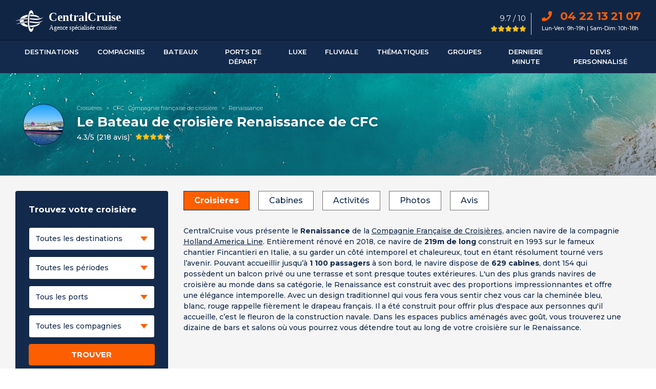

--- FILE ---
content_type: text/html; charset=UTF-8
request_url: https://centralcruise.com/croisieres/navire/renaissance
body_size: 32345
content:
<!DOCTYPE html>
<html lang="fr">

<head>
	<title>Renaissance (Bateau) : croisières, avis, cabines, photos & tarifs 2026, 2027</title>
	<meta charset="utf-8">
	<meta name="description" content="Croisière Renaissance (CFC Croisières) : photos, cabines, ponts, avis, ainsi que les tarifs & Promotions des croisières 2026, 2027.">
		<meta name="author" content="Centralcruise">
	<meta property="og:locale" content="fr_FR">
	<meta property="og:type" content="website">
	<meta property="og:title" content="Renaissance (Bateau) : croisières, avis, cabines, photos & tarifs 2026, 2027">
	<meta property="og:description" content="Croisière Renaissance (CFC Croisières) : photos, cabines, ponts, avis, ainsi que les tarifs & Promotions des croisières 2026, 2027.">
	<meta property="og:site_name" content="Centralcruise">
	<meta property="og:image" content="https://centralcruise.com/assets/img/boat/160X110/586/bateau-cfc-renaissance.jpg" />
			<meta property="og:url" content="https://centralcruise.com/croisieres/navire/renaissance">
		<link rel="canonical" href="https://centralcruise.com/croisieres/navire/renaissance">
		<meta name="format-detection" content="telephone=no">
<meta name="viewport" content="width=device-width, minimum-scale=1.0, maximum-scale=1.0, user-scalable=no">
<link rel="icon" href="https://centralcruise.com/favicon.ico">
<link href="https://fonts.googleapis.com/css?family=Montserrat:300,300i,400,400i,500,500i,600,600i,700,700i,800,800i,900,900i&display=swap" rel="stylesheet">
<link rel="stylesheet" href="https://use.fontawesome.com/releases/v5.8.2/css/all.css" integrity="sha384-oS3vJWv+0UjzBfQzYUhtDYW+Pj2yciDJxpsK1OYPAYjqT085Qq/1cq5FLXAZQ7Ay" crossorigin="anonymous">
<link rel="stylesheet" type="text/css" href="https://centralcruise.com/assets/cc-v1-css/bootstrap.min.css">
<link rel="stylesheet" type="text/css" href="https://centralcruise.com/assets/cc-v1-css/com-opt-style-v10.css">
<script src="https://centralcruise.com/assets/cc-v1-js/jquery.min.js"></script>
<script type="text/javascript"> window.gdprAppliesGlobally = false; (function() { (function(e, r) { var t = document.createElement("link"); t.rel = "preconnect"; t.as = "script"; var n = document.createElement("link"); n.rel = "dns-prefetch"; n.as = "script"; var i = document.createElement("link"); i.rel = "preload"; i.as = "script"; var o = document.createElement("script"); o.id = "spcloader"; o.type = "text/javascript"; o["async"] = true; o.charset = "utf-8"; var a = "https://sdk.privacy-center.org/" + e + "/loader.js?target_type=notice&target=" + r; if (window.didomiConfig && window.didomiConfig.user) { var c = window.didomiConfig.user; var d = c.country; var s = c.region; if (d) { a = a + "&country=" + d; if (s) { a = a + "&region=" + s; } } } t.href = "https://sdk.privacy-center.org/"; n.href = "https://sdk.privacy-center.org/"; i.href = a; o.src = a; var l = document.getElementsByTagName("script")[0]; l.parentNode.insertBefore(t, l); l.parentNode.insertBefore(n, l); l.parentNode.insertBefore(i, l); l.parentNode.insertBefore(o, l); })("54ab3529-a369-4c78-88d2-b4ae0e4257b1", "L2qj4hzr"); })(); </script>
  <script>
  var base_url = "https://centralcruise.com";
  var is_mobile = 0;

  window.dataLayer = window.dataLayer || [];

  function gtag() {
    dataLayer.push(arguments);
  }

  gtag('consent', 'default', {
    'ad_storage': 'granted',
    'ad_user_data': 'granted',
    'ad_personalization': 'granted',
    'analytics_storage': 'granted',
    'wait_for_update': 1000
  });
</script>

<!-- Google Tag Manager -->
<script>
  if (navigator.userAgent.indexOf("Chrome-Lighthouse") == -1) {
    (function(w, d, s, l, i) {
      w[l] = w[l] || [];
      w[l].push({
        'gtm.start': new Date().getTime(),
        event: 'gtm.js'
      });
      var f = d.getElementsByTagName(s)[0],
        j = d.createElement(s),
        dl = l != 'dataLayer' ? '&l=' + l : '';
      j.async = true;
      j.src = 'https://www.googletagmanager.com/gtm.js?id=' + i + dl;
      f.parentNode.insertBefore(j, f);
    })(window, document, 'script', 'dataLayer', 'GTM-TNRHZFX');
  }
</script>
<!-- End Google Tag Manager -->

<script async src="https://www.googletagmanager.com/gtag/js?id=AW-977081360"></script>
<script>
  window.dataLayer = window.dataLayer || [];

  function gtag() {
    dataLayer.push(arguments);
  }
  gtag('js', new Date());
  gtag('config', 'AW-977081360');
</script>
<script>
  gtag('config', 'AW-977081360/1y96CKzo5e0aEJCo9NED', {
    'phone_conversion_number': '04 22 13 21 07'
  });
</script>
<!-- Meta Pixel Code -->
<script>
!function(f,b,e,v,n,t,s)
{if(f.fbq)return;n=f.fbq=function(){n.callMethod?
n.callMethod.apply(n,arguments):n.queue.push(arguments)};
if(!f._fbq)f._fbq=n;n.push=n;n.loaded=!0;n.version='2.0';
n.queue=[];t=b.createElement(e);t.async=!0;
t.src=v;s=b.getElementsByTagName(e)[0];
s.parentNode.insertBefore(t,s)}(window, document,'script',
'https://connect.facebook.net/en_US/fbevents.js');
fbq('init', '794046263082988');
fbq('track', 'PageView');
</script>
<noscript><img height="1" width="1" style="display:none"
src="https://www.facebook.com/tr?id=794046263082988&ev=PageView&noscript=1"
/></noscript>
<!-- End Meta Pixel Code -->	<link rel="stylesheet" type="text/css" href="https://centralcruise.com/assets/cc-v1-css/magnific-popup.css">
</head>

<body>
	<header class="header product-main-header">
	<div class="main-header d-none d-xl-block">
		<div class="container container-1400">
			<div class="row p-t-10 p-b-10">
				<div class="col-lg-6 col-md-6">
					<a class="navbar-brand head-logo" href="https://centralcruise.com" title="Croisières Centralcruise">
						<img src="https://centralcruise.com/assets/img/logo-h-white.svg" alt="Croisiere Centralcruise logo" class="img-fluid">
					</a>
				</div>
				<div class="col-lg-6 col-md-6">
					<div class="d-flex float-right p-t-5">
						<div class="rating-div p-r-10">
							<p class="rating-txt f-15 font-400 mb-0 p-l-5 text-right text-white">9.7 / 10</p>
							<span class="star-rating">
								<span class="star-inner" style="width: 100%"></span>
							</span>
						</div>
						<div class="info-div p-l-20">
							<ul class="contact-details">
                				<li class="contact-no font-700"><a itemprop="telephone" href="tel:04 22 13 21 07"><i class="fa fa-phone pr-15" aria-hidden="true"></i> 04 22 13 21 07</a></li>
                				<li class="contact-dates f-11 text-white">Lun-Ven: 9h-19h | Sam-Dim: 10h-18h</li>
            				</ul>
						</div>
					</div>
				</div>
			</div>
		</div>
	</div>
	<div class="menu-header">
		<nav class="navbar navbar-expand-xl p-bg-clr main-nav">
			<div class="container container-1400">
	  			<!-- mobile-toggle -->
	      		<button class="navbar-toggler" type="button" id="menu_icon">
	        	<span class="navbar-toggler-icon"><img src="https://centralcruise.com/assets/img/mobile-head/menu-toggle.svg"></span></button>
	        	<button class="navbar-toggler d-none" type="button" id="menu_icon2">
	        	<span class="navbar-toggler-icon"><img src="https://centralcruise.com/assets/img/mobile-head/menu-toggle.svg"></span></button>
	        	<!-- mobile-logo -->
	        	<a class="navbar-brand head-logo d-xl-none" href="https://centralcruise.com" title="Croisières Centralcruise"><img src="https://centralcruise.com/assets/img/logo-h-white.svg" alt="Croisiere Centralcruise logo" class="img-fluid"></a>
	        	<!-- mobile-phone -->
	        	<a class="d-xl-none mobile-call" href="tel:04 22 13 21 07"> <i class="fa fa-phone p-clr" aria-hidden="true"></i></a>
	        	<!-- desktop-nav -->
				<div class="mob-nav-menu desktop-nav" id="">
					<ul class="navbar-nav desktop-menu"><li class="nav-item dropdown menu-list">
								<a class="nav-link" href="https://centralcruise.com/destinations-de-croisiere" title="Les destinations de croisière" aria-haspopup="true" aria-expanded="false"><span class="d-xl-none arrow-left"><img data-src="https://centralcruise.com/assets/img/mobile-head/arrow-left.png" class="lazyload"></span>
								Destinations<span class="d-xl-none arrow-right"><img data-src="https://centralcruise.com/assets/img/mobile-head/union.png" class="lazyload"></span>
								</a>
								<div class="dropdown-menu sub-menu shadow" >
									<div class="container container-1400">
										<div class="row submenu-layout w-100"><div class="col-xl-3 dropdown-block border-right"><div class="row"><div class="d-icon"><img data-src="https://centralcruise.com/assets/img/menu_images/star-black.svg" class="img-fluid img-mobile lazyload"></div>
							<p class="icon-title">Top destinations</p>
						</div><ul class="sub-list"><li><a href="https://centralcruise.com/croisiere/destination/mediterranee" title="Croisière Méditerranée">Méditerranée</a></li><li><a href="https://centralcruise.com/croisiere/destination/iles-grecques" title="Croisière Iles Grecques">Iles Grecques</a></li><li><a href="https://centralcruise.com/croisiere/destination/fjords" title="Croisière Fjords">Fjords</a></li><li><a href="https://centralcruise.com/croisiere/destination/caraibes" title="Croisière Caraïbes">Caraïbes</a></li><li><a href="https://centralcruise.com/croisiere/destination/dubai-emirats" title="Croisière à Dubaï & aux Emirats">Dubaï & Emirats</a></li><li><a href="https://centralcruise.com/croisiere/destination/caraibes-antilles" title="Croisière Antilles">Antilles</a></li><li><a href="https://centralcruise.com/croisiere/destination/iles-baleares" title="Croisière Iles Baléares">Iles Baléares</a></li><li><a href="https://centralcruise.com/croisiere/destination/tour-du-monde" title="Croisière Tour du monde">Tour du monde</a></li><li><a href="https://centralcruise.com/croisiere/destination/tahiti" title="Croisière Tahiti - Polynésie">Tahiti - Polynésie</a></li><li><a href="https://centralcruise.com/croisiere/destination/transatlantique" title="Croisière Transatlantique">Transatlantique</a></li></ul></div><div class="col-xl-3 dropdown-block border-right"><div class="row"><div class="d-icon"><img data-src="https://centralcruise.com/assets/img/menu_images/place.svg" class="img-fluid img-mobile lazyload"></div>
							<p class="icon-title">Destinations</p>
						</div><ul class="sub-list"><li><a href="https://centralcruise.com/croisiere/destination/europe-du-sud" title="Europe du sud">Europe du sud</a></li><li><a href="https://centralcruise.com/croisiere/destination/europe-du-nord" title="Europe du nord">Europe du nord</a></li><li><a href="https://centralcruise.com/croisiere/destination/caraibes" title="Caraïbes">Caraïbes</a></li><li><a href="https://centralcruise.com/croisiere/destination/amerique" title="Amérique">Amérique</a></li><li><a href="https://centralcruise.com/croisiere/destination/grands-voyages" title="Grands voyages">Grands voyages</a></li><li><a href="https://centralcruise.com/croisiere/destination/transoceanique" title="Transoceanique">Transoceanique</a></li><li><a href="https://centralcruise.com/croisiere/destination/regions-polaires" title="Régions polaires">Régions polaires</a></li><li><a href="https://centralcruise.com/croisiere/destination/pacifique" title="Pacifique">Pacifique</a></li><li><a href="https://centralcruise.com/croisiere/destination/mers-orientales" title="Mers orientales">Mers orientales</a></li><li><a href="https://centralcruise.com/croisiere/destination/afrique" title="Afrique">Afrique</a></li></ul><a class="d-footer" href="https://centralcruise.com/destinations-de-croisiere" title="Voir toutes les destinations">Voir toutes les destinations<i class="fa fa-angle-right"></i></a></div><div class="col-xl-3 dropdown-block border-right"><div class="row"><div class="d-icon"><img data-src="https://centralcruise.com/assets/img/menu_images/flags.svg" class="img-fluid img-mobile lazyload"></div>
							<p class="icon-title">Pays</p>
						</div><ul class="sub-list"><li><a href="https://centralcruise.com/croisiere/destination/iles-grecques" title="Croisière Grèce">Croisière Grèce</a></li><li><a href="https://centralcruise.com/croisieres/pays/italie" title="Croisière Italie">Croisière Italie</a></li><li><a href="https://centralcruise.com/croisieres/pays/espagne" title="Croisière Espagne">Croisière Espagne</a></li><li><a href="https://centralcruise.com/croisieres/pays/portugal" title="Croisière Portugal">Croisière Portugal</a></li><li><a href="https://centralcruise.com/croisiere/destination/fjords" title="Croisière Norvège">Croisière Norvège</a></li><li><a href="https://centralcruise.com/croisieres/pays/thailande" title="Croisière Thaïlande">Croisière Thaïlande</a></li><li><a href="https://centralcruise.com/croisiere/destination/tahiti" title="Croisière Polynésie">Croisière Polynésie</a></li><li><a href="https://centralcruise.com/croisieres/pays/dubai" title="Croisière Émirats arabes unis (Dubaï)">Croisière Émirats arabes unis</a></li><li><a href="https://centralcruise.com/croisieres/pays/malte" title="Croisière Malte">Croisière Malte</a></li><li><a href="https://centralcruise.com/croisiere/destination/groenland" title="Croisière au Groenland">Croisière Groenland</a></li></ul><a class="d-footer" href="https://centralcruise.com/destinations-pays" title="Voir tous les pays">Voir tous les pays<i class="fa fa-angle-right"></i></a></div><div class="col-xl-3 dropdown-block "><div class="row"><div class="d-icon"><img data-src="https://centralcruise.com/assets/img/menu_images/star-black.svg" class="img-fluid img-mobile lazyload"></div>
							<p class="icon-title">Top expéditions</p>
						</div><ul class="sub-list"><li><a href="https://centralcruise.com/croisiere/destination/antarctique" title="Antarctique">Antarctique</a></li><li><a href="https://centralcruise.com/croisiere/destination/spitzberg" title="Spitzberg">Spitzberg</a></li><li><a href="https://centralcruise.com/croisiere/destination/cap-nord" title="Cap Nord">Cap Nord</a></li><li><a href="https://centralcruise.com/croisiere/destination/arctique" title="Arctique">Arctique</a></li><li><a href="https://centralcruise.com/croisiere/destination/groenland" title="Groenland">Groenland</a></li><li><a href="https://centralcruise.com/croisiere/destination/islande" title="Islande">Islande</a></li><li><a href="https://centralcruise.com/croisiere/destination/galapagos" title="Galapagos">Galapagos</a></li><li><a href="https://centralcruise.com/croisiere/destination/regions-polaires" title="Régions polaires">Régions polaires</a></li><li><a href="https://centralcruise.com/croisiere/destination/cap-horn" title="Cap Horn">Cap Horn</a></li><li><a href="https://centralcruise.com/croisiere/destination/alaska" title="Alaska">Alaska</a></li></ul><a class="d-footer" href="https://centralcruise.com/destinations-de-croisiere" title="Voir toutes les expéditions">Voir toutes les expéditions<i class="fa fa-angle-right"></i></a></div></div></div></div></li><li class="nav-item dropdown menu-list">
								<a class="nav-link" href="https://centralcruise.com/compagnies-de-croisiere" title="Liste des compagnies de croisière" aria-haspopup="true" aria-expanded="false"><span class="d-xl-none arrow-left"><img data-src="https://centralcruise.com/assets/img/mobile-head/arrow-left.png" class="lazyload"></span>
								Compagnies<span class="d-xl-none arrow-right"><img data-src="https://centralcruise.com/assets/img/mobile-head/union.png" class="lazyload"></span>
								</a>
								<div class="dropdown-menu sub-menu shadow" >
									<div class="container container-1400">
										<div class="row submenu-layout w-100"><div class="col-xl-4 dropdown-block border-right"><div class="row"><div class="d-icon"><img data-src="https://centralcruise.com/assets/img/menu_images/star-black.svg" class="img-fluid img-mobile lazyload"></div>
								<p class="icon-title">Top compagnies</p>
							</div><ul class="sub-list"><li><a href="https://centralcruise.com/croisieres/compagnie/msc-croisieres" title="MSC Croisières">MSC Croisières</a></li><li><a href="https://centralcruise.com/croisieres/compagnie/costa-croisieres" title="Costa Croisières">Costa Croisières</a></li><li><a href="https://centralcruise.com/croisieres/compagnie/cfc" title="Compagnie Française de Croisière">CFC Croisières</a></li><li><a href="https://centralcruise.com/croisieres/compagnie/royal-caribbean-international" title="Royal Caribbean International">Royal Caribbean International</a></li><li><a href="https://centralcruise.com/croisieres/compagnie/ponant" title="Ponant">Ponant</a></li><li><a href="https://centralcruise.com/croisieres/compagnie/norwegian-cruise-line" title="Norwegian Cruise Line">Norwegian Cruise Line</a></li><li><a href="https://centralcruise.com/croisieres/compagnie/hurtigruten" title="Hurtigruten">Hurtigruten</a></li><li><a href="https://centralcruise.com/croisieres/compagnie/rivages-du-monde" title="Rivages Du Monde">Rivages Du Monde</a></li><li><a href="https://centralcruise.com/croisieres/compagnie/aranui" title="Aranui">Aranui</a></li><li><a href="https://centralcruise.com/croisieres/compagnie/paul-gauguin-cruises" title="Croisière Paul Gauguin Cruises">Paul Gauguin</a></li><li><a href="https://centralcruise.com/croisieres/compagnie/celebrity-cruises" title="Celebrity Cruises">Celebrity Cruises</a></li></ul></div><div class="col-xl-8 dropdown-block"><div class="row"><div class="d-icon"><img data-src="https://centralcruise.com/assets/img/menu_images/captain.svg" class="img-fluid img-mobile lazyload"></div>
								<p class="icon-title">Compagnies de croisières</p>
							</div><div class="clearfix"><ul class="sub-list ul-col-3"><li><a href="https://centralcruise.com/croisieres/compagnie/aranui" title="Aranui">Aranui</a></li><li><a href="https://centralcruise.com/croisieres/compagnie/azamara-club-cruises" title="Azamara Club Cruises">Azamara Club Cruises</a></li><li><a href="https://centralcruise.com/croisieres/compagnie/carnival-cruise-lines" title="Carnival Cruise Lines">Carnival Cruise Lines</a></li><li><a href="https://centralcruise.com/croisieres/compagnie/celebrity-cruises" title="Celebrity Cruises">Celebrity Cruises</a></li><li><a href="https://centralcruise.com/croisieres/compagnie/celestyal-cruises" title="Celestyal Cruises">Celestyal Cruises</a></li><li><a href="https://centralcruise.com/croisieres/compagnie/costa-croisieres" title="Croisière Costa Croisières">Costa Croisières</a></li><li><a href="https://centralcruise.com/croisieres/compagnie/croisieurope" title="Croisieurope">Croisieurope</a></li><li><a href="https://centralcruise.com/croisieres/compagnie/cruceros-australis" title="Cruceros Australis">Cruceros Australis</a></li><li><a href="https://centralcruise.com/croisieres/compagnie/explora-journeys" title="Croisière Explora Journeys">Explora Journeys</a></li></ul>
						<ul class="sub-list ul-col-3"><li><a href="https://centralcruise.com/croisieres/compagnie/cunard" title="Cunard">Cunard</a></li><li><a href="https://centralcruise.com/croisieres/compagnie/grand-nord-grand-large" title="Grand Nord Grand Large">Grand Nord Grand Large</a></li><li><a href="https://centralcruise.com/croisieres/compagnie/grands-espace" title="Grands Espace">Grands Espace</a></li><li><a href="https://centralcruise.com/croisieres/compagnie/havila-voyages" title="Croisière Havila Voyages">Havila Voyages</a></li><li><a href="https://centralcruise.com/croisieres/compagnie/holland-america-line" title="Holland America Line">Holland America Line</a></li><li><a href="https://centralcruise.com/croisieres/compagnie/hurtigruten" title="Hurtigruten">Hurtigruten</a></li><li><a href="https://centralcruise.com/croisieres/compagnie/luftner-cruises" title="Luftner Cruises">Luftner Cruises</a></li><li><a href="https://centralcruise.com/croisieres/compagnie/manatee-amazon-explorer" title="Croisière Manatee Amazon Explorer">Manatee Amazon Explorer</a></li><li><a href="https://centralcruise.com/croisieres/compagnie/msc-croisieres" title="MSC Croisières">MSC Croisières</a></li></ul>
						<ul class="sub-list ul-col-3"><li><a href="https://centralcruise.com/croisieres/compagnie/oceania-cruises" title="Oceania Cruises">Oceania Cruises</a></li><li><a href="https://centralcruise.com/croisieres/compagnie/paul-gauguin-cruises" title="Paul Gauguin Cruises">Paul Gauguin Cruises</a></li><li><a href="https://centralcruise.com/croisieres/compagnie/plein-cap-croisieres" title="Plein Cap Croisières">Plein Cap Croisières</a></li><li><a href="https://centralcruise.com/croisieres/compagnie/ponant" title="Ponant">Ponant</a></li><li><a href="https://centralcruise.com/croisieres/compagnie/princess-cruises" title="Princess Cruises">Princess Cruises</a></li><li><a href="https://centralcruise.com/croisieres/compagnie/quark-expeditions" title="Quark Expeditions">Quark Expeditions</a></li><li><a href="https://centralcruise.com/croisieres/compagnie/regent-seven-seas" title="Regent Seven Seas">Regent Seven Seas</a></li><li><a href="https://centralcruise.com/croisieres/compagnie/rivages-du-monde" title="Rivages du Monde">Rivages du Monde</a></li><li><a href="https://centralcruise.com/croisieres/compagnie/royal-caribbean-international" title="Royal Caribbean">Royal Caribbean</a></li></ul>
						<ul class="sub-list ul-col-3"><li><a href="https://centralcruise.com/croisieres/compagnie/voyages-exception" title="Voyages D'Exception">Voyages D'Exception</a></li></ul></div><a class="d-footer" href="https://centralcruise.com/compagnies-de-croisiere" title="Voir toutes les compagnies">Voir toutes les compagnies<i class="fa fa-angle-right"></i></a></div></div></div></div></li><li class="nav-item dropdown menu-list">
								<a class="nav-link" href="https://centralcruise.com/bateaux-de-croisiere" title="Liste des bateaux de croisière" aria-haspopup="true" aria-expanded="false"><span class="d-xl-none arrow-left"><img data-src="https://centralcruise.com/assets/img/mobile-head/arrow-left.png" class="lazyload"></span>
								Bateaux<span class="d-xl-none arrow-right"><img data-src="https://centralcruise.com/assets/img/mobile-head/union.png" class="lazyload"></span>
								</a>
								<div class="dropdown-menu sub-menu shadow" >
									<div class="container container-1400">
										<div class="row submenu-layout w-100"><div class="col-xl-4 dropdown-block border-right"><p class="d-title">Les nouveautés</p><ul class="sub-list"><li><a href="https://centralcruise.com/croisieres/navire/legend-of-the-seas" title="Croisière Legend Of The Seas">Legend Of The Seas</a></li><li><a href="https://centralcruise.com/croisieres/navire/msc-world-asia" title="Croisière MSC World Asia">MSC World Asia</a></li><li><a href="https://centralcruise.com/croisieres/navire/msc-world-america" title="Croisière MSC World America">MSC World America</a></li><li><a href="https://centralcruise.com/croisieres/navire/costa-toscana" title="Croisière Costa Toscana">Costa Toscana</a></li><li><a href="https://centralcruise.com/croisieres/navire/msc-euribia" title="Croisière MSC Euribia">MSC Euribia</a></li><li><a href="https://centralcruise.com/croisieres/navire/costa-firenze" title="Croisière Costa Firenze">Costa Firenze</a></li><li><a href="https://centralcruise.com/croisieres/navire/norwegian-prima" title="Croisière Norwegian Prima">Norwegian Prima</a></li><li><a href="https://centralcruise.com/croisieres/navire/celebrity-beyond" title="Croisière Celebrity Beyond">Celebrity Beyond</a></li><li><a href="https://centralcruise.com/croisieres/navire/icebreaker" title="Croisière Commandant Charcot">Commandant Charcot</a></li><li><a href="https://centralcruise.com/croisieres/navire/ms-fridtjof-nansen" title="Croisière MS Fridtjof Nansen">MS Fridtjof Nansen</a></li><li><a href="https://centralcruise.com/croisieres/navire/odyssey-of-the-seas" title="Croisière  Odyssey of the Seas"> Odyssey of the Seas</a></li></ul><a class="d-footer" href="https://centralcruise.com/bateaux-de-croisiere" title="Voir tous les bateaux">Voir tous les bateaux<i class="fa fa-angle-right"></i></a></div><div class="col-xl-4 dropdown-block border-right"><p class="d-title">Les classiques</p><ul class="sub-list"><li><a href="https://centralcruise.com/croisieres/navire/msc-grandiosa" title="MSC Grandiosa">MSC Grandiosa</a></li><li><a href="https://centralcruise.com/croisieres/navire/costa-smeralda" title="Costa Smeralda">Costa Smeralda</a></li><li><a href="https://centralcruise.com/croisieres/navire/msc-seaview" title="Croisière MSC Seaview">MSC Seaview</a></li><li><a href="https://centralcruise.com/croisieres/navire/legend-of-the-seas" title="Croisière Legend Of The Seas">Legend Of The Seas</a></li><li><a href="https://centralcruise.com/croisieres/navire/norwegian-epic" title="Norwegian Epic">Norwegian Epic</a></li><li><a href="https://centralcruise.com/croisieres/navire/le-lyrial" title="Croisière Le Lyrial">Le Lyrial</a></li><li><a href="https://centralcruise.com/croisieres/navire/msc-fantasia" title="Croisière MSC Fantasia">MSC Fantasia</a></li><li><a href="https://centralcruise.com/croisieres/navire/msc-armonia" title="Croisière MSC Armonia">MSC Armonia</a></li><li><a href="https://centralcruise.com/croisieres/navire/costa-luminosa" title="Croisière Costa Luminosa">Costa Luminosa</a></li><li><a href="https://centralcruise.com/croisieres/navire/celebrity-edge" title="Croisière Celebrity Edge">Celebrity Edge</a></li><li><a href="https://centralcruise.com/croisieres/navire/le-bougainville" title="Croisière Le Bougainville">Le Bougainville</a></li></ul><a class="d-footer" href="https://centralcruise.com/bateaux-de-croisiere" title="Voir tous les bateaux">Voir tous les bateaux<i class="fa fa-angle-right"></i></a></div><div class="col-xl-4 dropdown-block "><p class="d-title">Bateaux de luxe</p><ul class="sub-list"><li><a href="https://centralcruise.com/croisieres/navire/icebreaker" title="Commandant Charcot">Commandant Charcot</a></li><li><a href="https://centralcruise.com/croisieres/navire/seven-seas-grandeur" title="Seven Seas Grandeur">Seven Seas Grandeur</a></li><li><a href="https://centralcruise.com/croisieres/navire/le-jacques-cartier" title="Croisière Le Jacques Cartier">Le Jacques Cartier</a></li><li><a href="https://centralcruise.com/croisieres/navire/le-soleal" title="Le Soléal">Le Soléal</a></li><li><a href="https://centralcruise.com/croisieres/navire/le-dumont-d-urville" title="Croisière Le Dumont D'Urville">Le Dumont D'Urville</a></li><li><a href="https://centralcruise.com/croisieres/navire/queen-mary-2" title="Queen Mary 2">Queen Mary 2</a></li><li><a href="https://centralcruise.com/croisieres/navire/aranui-5" title="Aranui 5">Aranui 5</a></li><li><a href="https://centralcruise.com/croisieres/navire/seabourn-ovation" title="Seabourn Ovation">Seabourn Ovation</a></li><li><a href="https://centralcruise.com/croisieres/navire/royal-clipper" title="Royal Clipper">Royal Clipper</a></li><li><a href="https://centralcruise.com/croisieres/navire/paul-gauguin" title="Paul Gauguin">Paul Gauguin</a></li><li><a href="https://centralcruise.com/croisieres/navire/silver-muse" title="Silver Muse">Silver Muse</a></li></ul><a class="d-footer" href="https://centralcruise.com/bateaux-de-croisiere" title="Voir tous les bateaux">Voir tous les bateaux<i class="fa fa-angle-right"></i></a></div></div></div></div></li><li class="nav-item dropdown menu-list">
								<a class="nav-link" href="https://centralcruise.com/croisieres/ports-de-depart" title="Nos croisières classées par Port de départ" aria-haspopup="true" aria-expanded="false"><span class="d-xl-none arrow-left"><img data-src="https://centralcruise.com/assets/img/mobile-head/arrow-left.png" class="lazyload"></span>
								Ports De Départ<span class="d-xl-none arrow-right"><img data-src="https://centralcruise.com/assets/img/mobile-head/union.png" class="lazyload"></span>
								</a>
								<div class="dropdown-menu sub-menu shadow" >
									<div class="container container-1400">
										<div class="row submenu-layout w-100"><div class="col-xl-4 dropdown-block border-right"><div class="row"><div class="d-icon"><img data-src="https://centralcruise.com/assets/img/menu_images/star-black.svg" class="img-fluid img-mobile lazyload"></div>
								<p class="icon-title">Top ports de départs</p>
							</div><ul class="sub-list"><li><a href="https://centralcruise.com/croisieres/port-de-depart/marseille" title="Croisière au départ de Marseille">Marseille</a></li><li><a href="https://centralcruise.com/croisieres/port-de-depart/venise" title="Croisière au départ de Venise">Venise</a></li><li><a href="https://centralcruise.com/croisieres/port-de-depart/genes" title="Croisière au départ de Gênes">Gênes</a></li><li><a href="https://centralcruise.com/croisieres/port-de-depart/savone" title="Croisière au départ de Savone">Savone</a></li><li><a href="https://centralcruise.com/croisieres/port-de-depart/barcelone" title="Croisière au départ de Barcelone">Barcelone</a></li><li><a href="https://centralcruise.com/croisieres/port-de-depart/rome-civitavecchia" title="Croisière au départ de Rome">Rome</a></li><li><a href="https://centralcruise.com/croisieres/port-de-depart/miami" title="Croisière au départ de Miami">Miami</a></li><li><a href="https://centralcruise.com/croisieres/port-de-depart/athenes-le-piree" title="Croisière au départ de Athènes">Athènes</a></li><li><a href="https://centralcruise.com/croisieres/port-de-depart/dubai" title="Croisière au départ de Dubai">Dubaï</a></li><li><a href="https://centralcruise.com/croisieres/port-de-depart/copenhague" title="Croisière au départ de Copenhague">Copenhague</a></li></ul><a class="d-footer" href="https://centralcruise.com/croisieres/ports-de-depart" title="Voir tous les ports">Voir tous les ports<i class="fa fa-angle-right"></i></a></div><div class="col-xl-8 dropdown-block"><div class="row"><div class="d-icon"><img data-src="https://centralcruise.com/assets/img/menu_images/anchor.svg" class="img-fluid img-mobile lazyload"></div>
								<p class="icon-title">Ports de départs</p>
							</div><div class="clearfix"><ul class="sub-list ul-col-3"><li><a href="https://centralcruise.com/croisieres/port-de-depart/amsterdam" title="Amsterdam">Amsterdam</a></li><li><a href="https://centralcruise.com/croisieres/port-de-depart/athenes-le-piree" title="Athènes Le Pirée">Athènes Le Pirée</a></li><li><a href="https://centralcruise.com/croisieres/port-de-depart/auckland" title="Auckland">Auckland</a></li><li><a href="https://centralcruise.com/croisieres/port-de-depart/barcelone" title="Barcelone">Barcelone</a></li><li><a href="https://centralcruise.com/croisieres/port-de-depart/copenhague" title="Copenhague">Copenhague</a></li><li><a href="https://centralcruise.com/croisieres/port-de-depart/douvres" title="Douvres">Douvres</a></li><li><a href="https://centralcruise.com/croisieres/port-de-depart/dubai" title="Dubaï">Dubaï</a></li><li><a href="https://centralcruise.com/croisieres/port-de-depart/fort-lauderdale-miami" title="Fort Lauderdale Floride (Miami)">Fort Lauderdale Floride (Miami)</a></li><li><a href="https://centralcruise.com/croisieres/port-de-depart/genes" title="Gênes">Gênes</a></li></ul>
						<ul class="sub-list ul-col-3"><li><a href="https://centralcruise.com/croisieres/port-de-depart/hambourg" title="Hambourg">Hambourg</a></li><li><a href="https://centralcruise.com/croisieres/port-de-depart/la-valette" title="La Valette">La Valette</a></li><li><a href="https://centralcruise.com/croisieres/port-de-depart/lisbonne" title="Lisbonne">Lisbonne</a></li><li><a href="https://centralcruise.com/croisieres/port-de-depart/marseille" title="Marseille">Marseille</a></li><li><a href="https://centralcruise.com/croisieres/port-de-depart/miami" title="Miami">Miami</a></li><li><a href="https://centralcruise.com/croisieres/port-de-depart/monte-carlo" title="Monte Carlo">Monte Carlo</a></li><li><a href="https://centralcruise.com/croisieres/port-de-depart/rio-de-janeiro" title="Rio de Janeiro">Rio de Janeiro</a></li><li><a href="https://centralcruise.com/croisieres/port-de-depart/rome-civitavecchia" title="Rome Civitavecchia">Rome Civitavecchia</a></li><li><a href="https://centralcruise.com/croisieres/port-de-depart/rotterdam" title="Rotterdam">Rotterdam</a></li></ul>
						<ul class="sub-list ul-col-3"><li><a href="https://centralcruise.com/croisieres/port-de-depart/savone" title="Savone">Savone</a></li><li><a href="https://centralcruise.com/croisieres/port-de-depart/seattle" title="Seattle">Seattle</a></li><li><a href="https://centralcruise.com/croisieres/port-de-depart/seward"" title="Seward">Seward</a></li><li><a href="https://centralcruise.com/croisieres/port-de-depart/singapour" title="Singapour">Singapour</a></li><li><a href="https://centralcruise.com/croisieres/port-de-depart/southampton" title="Southampton">Southampton</a></li><li><a href="https://centralcruise.com/croisieres/port-de-depart/valparaiso" title="Valparaiso">Valparaiso</a></li><li><a href="https://centralcruise.com/croisieres/port-de-depart/venise" title="Venise">Venise</a></li></ul></div><a class="d-footer" href="https://centralcruise.com/croisieres/ports-de-depart" title="Voir tous les ports">Voir tous les ports<i class="fa fa-angle-right"></i></a></div></div></div></div></li><li class="nav-item dropdown menu-list">
								<a class="nav-link" href="https://centralcruise.com/croisiere-de-luxe" title="Nos croisières de luxe" aria-haspopup="true" aria-expanded="false"><span class="d-xl-none arrow-left"><img data-src="https://centralcruise.com/assets/img/mobile-head/arrow-left.png" class="lazyload"></span>
								Luxe<span class="d-xl-none arrow-right"><img data-src="https://centralcruise.com/assets/img/mobile-head/union.png" class="lazyload"></span>
								</a>
								<div class="dropdown-menu sub-menu shadow" >
									<div class="container container-1400">
										<div class="row submenu-layout w-100"><div class="col-xl-4 dropdown-block border-right"><div class="row"><div class="d-icon"><img data-src="https://centralcruise.com/assets/img/menu_images/star-black.svg" class="img-fluid img-mobile lazyload"></div>
							<p class="icon-title">Top compagnies luxe</p>
						</div><ul class="sub-list"><li><a href="https://centralcruise.com/croisieres/compagnie/ponant" title="Ponant">Ponant</a></li><li><a href="https://centralcruise.com/croisieres/compagnie/aranui" title="Aranui">Aranui</a></li><li><a href="https://centralcruise.com/croisieres/compagnie/cunard" title="Cunard">Cunard</a></li><li><a href="https://centralcruise.com/croisieres/compagnie/seabourn-cruise-line" title="Seabourn">Seabourn</a></li><li><a href="https://centralcruise.com/croisieres/compagnie/regent-seven-seas" title="Regent Seven Seas">Regent Seven Seas</a></li><li><a href="https://centralcruise.com/croisieres/compagnie/star-clippers" title="Star Clippers">Star Clippers</a></li><li><a href="https://centralcruise.com/croisieres/compagnie/paul-gauguin-cruises" title="Paul Gauguin Cruises">Paul Gauguin Cruises</a></li><li><a href="https://centralcruise.com/croisieres/compagnie/hurtigruten" title="Croisières Hurtigruten">Hurtigruten</a></li><li><a href="https://centralcruise.com/croisieres/compagnie/oceania-cruises" title="Croisières Oceania Cruises">Oceania Cruises</a></li></ul><a class="d-footer" href="https://centralcruise.com/compagnies-de-croisiere" title="Voir toutes les compagnies">Voir toutes les compagnies<i class="fa fa-angle-right"></i></a></div><div class="col-xl-4 dropdown-block border-right"><div class="row"><div class="d-icon"><img data-src="https://centralcruise.com/assets/img/menu_images/place.svg" class="img-fluid img-mobile lazyload"></div>
							<p class="icon-title">Top destinations luxe</p>
						</div><ul class="sub-list"><li><a href="https://centralcruise.com/croisiere/destination/tahiti" title="Tahiti - Polynèsie">Tahiti - Polynèsie</a></li><li><a href="https://centralcruise.com/croisiere/destination/tour-du-monde" title="Tour Du Monde">Tour Du Monde</a></li><li><a href="https://centralcruise.com/croisiere/destination/mekong-vietnam-cambodge" title="Mékong">Mékong</a></li><li><a href="https://centralcruise.com/croisiere/destination/antarctique" title="Antarctique">Antarctique</a></li><li><a href="https://centralcruise.com/croisiere/destination/galapagos" title="Galápagos">Galápagos</a></li><li><a href="https://centralcruise.com/croisiere/destination/birmanie-irrawaddy" title="Birmanie - Irrawaddy">Birmanie - Irrawaddy</a></li><li><a href="https://centralcruise.com/croisiere/destination/cap-horn" title="Cap Horn">Cap Horn</a></li><li><a href="https://centralcruise.com/croisiere/destination/seychelles" title="Les Seychelles">Les Seychelles</a></li><li><a href="https://centralcruise.com/croisiere/destination/australie-nouvelle-zelande" title="Nouvelles Zélande - Australie">Nouvelles Zélande - Australie</a></li></ul><a class="d-footer" href="https://centralcruise.com/destinations-de-croisiere" title="Voir toutes les destinations">Voir toutes les destinations<i class="fa fa-angle-right"></i></a></div><div class="col-xl-4 dropdown-block border-right"><div class="txt-img-block"><p class="d-title">Sur mesure</p><p class="d-description">Nous s&eacute;lectionnons les meilleures prestations pour vous offrir un voyage unique.</p><a class="d-footer" href="https://centralcruise.com/comparateur-de-croisiere.html" title="Créer un devis sur mesure">Créer un devis sur mesure<i class="fa fa-angle-right"></i></a><div class="d-two-img d-none d-xl-block">
							 <a href="https://centralcruise.com/croisiere-de-luxe">
							 	<img data-src="https://centralcruise.com/assets/img/menu_images/image-2.jpg" class="lazyload img-fluid">
							 </a>
						</div></div></div></div></div></div></li><li class="nav-item dropdown menu-list">
								<a class="nav-link" href="https://centralcruise.com/croisiere-fluviales" title="Liste des croisières fluviales" aria-haspopup="true" aria-expanded="false"><span class="d-xl-none arrow-left"><img data-src="https://centralcruise.com/assets/img/mobile-head/arrow-left.png" class="lazyload"></span>
								Fluviale<span class="d-xl-none arrow-right"><img data-src="https://centralcruise.com/assets/img/mobile-head/union.png" class="lazyload"></span>
								</a>
								<div class="dropdown-menu sub-menu shadow" >
									<div class="container container-1400">
										<div class="row submenu-layout w-100"><div class="col-xl-4 dropdown-block border-right"><div class="row"><div class="d-icon"><img data-src="https://centralcruise.com/assets/img/menu_images/star-black.svg" class="img-fluid img-mobile lazyload"></div>
							<p class="icon-title">Top compagnies fluviales</p>
						</div><ul class="sub-list"><li><a href="https://centralcruise.com/croisieres/compagnie/rivages-du-monde" title="Rivages du Monde">Rivages du Monde</a></li><li><a href="https://centralcruise.com/croisieres/compagnie/croisieurope" title="Croisieurope">Croisieurope</a></li><li><a href="https://centralcruise.com/croisieres/compagnie/luftner-cruises" title="Luftner Cruises">Luftner Cruises</a></li><li><a href="https://centralcruise.com/croisieres/compagnie/sanctuary-retreats" title="Sanctuary Retreats">Sanctuary Retreats</a></li><li><a href="https://centralcruise.com/croisieres/compagnie/manatee-amazon-explorer" title="Manatee Amazon Explorer">Manatee Amazon Explorer</a></li></ul><a class="d-footer" href="https://centralcruise.com/compagnies-de-croisiere" title="Voir toutes les compagnies">Voir toutes les compagnies<i class="fa fa-angle-right"></i></a></div><div class="col-xl-4 dropdown-block border-right"><div class="row"><div class="d-icon"><img data-src="https://centralcruise.com/assets/img/menu_images/place.svg" class="img-fluid img-mobile lazyload"></div>
							<p class="icon-title">Top destinations fluviales</p>
						</div><ul class="sub-list"><li><a href="https://centralcruise.com/croisiere/destination/douro" title="Croisière fluviale Douro">Croisière Douro</a></li><li><a href="https://centralcruise.com/croisiere/destination/danube" title="Croisière fluviale Danube">Croisière Danube</a></li><li><a href="https://centralcruise.com/croisiere/destination/rhin-moselle" title="Croisière Le Rhin et la Moselle">Croisière Rhin et Moselle</a></li><li><a href="https://centralcruise.com/croisiere/destination/laos" title="Croisière au Laos">Croisière Laos</a></li><li><a href="https://centralcruise.com/croisiere/destination/mekong-vietnam-cambodge" title="Croisière fluviale Mekong Vietnam">Croisière Mekong</a></li><li><a href="https://centralcruise.com/croisiere/destination/birmanie-irrawaddy" title="Croisière fluviale en Birmanie Irrawaddy">Croisière Birmanie Irrawaddy</a></li><li><a href="https://centralcruise.com/croisiere/destination/amazonie" title="Croisière fluviale Amazonie">Croisière Amazonie</a></li><li><a href="https://centralcruise.com/croisiere/destination/afrique-australe" title="Croisière fluviale Afrique Australe">Croisière Afrique Australe</a></li><li><a href="https://centralcruise.com/croisiere/destination/nil" title="Croisière de luxe sur le Nil">Croisière Nil</a></li></ul><a class="d-footer" href="https://centralcruise.com/destinations-de-croisiere" title="Voir toutes les destinations">Voir toutes les destinations<i class="fa fa-angle-right"></i></a></div><div class="col-xl-4 dropdown-block border-right"><div class="txt-img-block"><p class="d-title">Offre personnalisée</p><p class="d-description">Nous comparons <span class="s-clr">gratuitement</span> les prix des compagnies pour vous trouver la meilleure offre.</p><a class="d-footer" href="https://centralcruise.com/comparateur-de-croisiere.html" title="Créer un devis sur mesure">Créer un devis sur mesure<i class="fa fa-angle-right"></i></a><div class="d-two-img d-none d-xl-block">
							 <a href="https://centralcruise.com/croisiere-fluviales">
							 	<img data-src="https://centralcruise.com/assets/img/menu_images/image-3.jpg" class="lazyload img-fluid">
							 </a>
						</div></div></div></div></div></div></li><li class="nav-item dropdown menu-list">
								<a class="nav-link" href="https://centralcruise.com/thematiques" title="Croisières thématiques" aria-haspopup="true" aria-expanded="false"><span class="d-xl-none arrow-left"><img data-src="https://centralcruise.com/assets/img/mobile-head/arrow-left.png" class="lazyload"></span>
								Thématiques<span class="d-xl-none arrow-right"><img data-src="https://centralcruise.com/assets/img/mobile-head/union.png" class="lazyload"></span>
								</a>
								<div class="dropdown-menu sub-menu shadow" >
									<div class="container container-1400">
										<div class="row submenu-layout w-100"><div class="col-xl-5 dropdown-block border-right"><div class="row"><div class="d-icon"><img data-src="https://centralcruise.com/assets/img/menu_images/star-black.svg" class="img-fluid img-mobile lazyload"></div>
								<p class="icon-title">Top croisières thématiques</p>
							</div><ul class="sub-list"><li><a href="https://centralcruise.com/thematiques/msc-yacht-club" title="MSC Yacht Club">MSC Yacht Club</a></li><li><a href="https://centralcruise.com/thematiques/croisieres-nouvel-an" title="Nouvel An 2025-2026">Croisière Nouvel An 2025-2026</a></li><li><a href="https://centralcruise.com/thematiques/noel" title="Croisière pendant les vacances de Noël 2025">Croisière Noël 2025</a></li><li><a href="https://centralcruise.com/thematiques/croisiere-expedition" title="Croisière d’expédition">Croisière d’expédition</a></li><li><a href="https://centralcruise.com/thematiques/croisiere-voyage-de-noces" title="Voyage de Noces">Voyage de Noces</a></li></ul><a class="d-footer" href="https://centralcruise.com/thematiques" title="Voir toutes les croisières thématiques">Voir toutes les croisières thématiques<i class="fa fa-angle-right"></i></a></div><div class="col-xl-7 dropdown-block">
						    <div class="d-four-img d-none d-xl-block">
						    <a href="https://centralcruise.com/thematiques">
						    	<img data-src="https://centralcruise.com/assets/img/head/grece-corfu.jpg" class="lazyload img-fluid">
						    </a>
					    </div></div></div></div></div></li><li class="nav-item dropdown menu-list">
								<a class="nav-link" href="https://centralcruise.com/croisiere-groupes-et-ce" title="Croisières dédiées aux Groupe et CE" aria-haspopup="true" aria-expanded="false"><span class="d-xl-none arrow-left"><img data-src="https://centralcruise.com/assets/img/mobile-head/arrow-left.png" class="lazyload"></span>
								Groupes<span class="d-xl-none arrow-right"><img data-src="https://centralcruise.com/assets/img/mobile-head/union.png" class="lazyload"></span>
								</a></li><li class="nav-item dropdown menu-list">
								<a class="nav-link" href="https://centralcruise.com/croisiere-derniere-minute" title="derniere-minute" aria-haspopup="true" aria-expanded="false"><span class="d-xl-none arrow-left"><img data-src="https://centralcruise.com/assets/img/mobile-head/arrow-left.png" class="lazyload"></span>
								DERNIERE MINUTE<span class="d-xl-none arrow-right"><img data-src="https://centralcruise.com/assets/img/mobile-head/union.png" class="lazyload"></span>
								</a>
								<div class="dropdown-menu sub-menu shadow" >
									<div class="container container-1400">
										<div class="row submenu-layout w-100"><div class="col-xl-4 dropdown-block border-right"><p class="d-title">Dernière minute Janvier 2026</p><ul class="sub-list"><li><a href="https://centralcruise.com/croisieres/mediterranee/janvier/2026" title="Croisière méditerranée durant Janvier 2026">Croisière Méditerranée Janvier 2026</a></li><li><a href="https://centralcruise.com/croisieres/fjords/janvier/2026" title="Croisière dans les Fjords de Norvège en Janvier 2026">Croisière Fjords Janvier 2026</a></li><li><a href="https://centralcruise.com/croisieres/iles-grecques/janvier/2026" title="Croisière Iles Grecques en Janvier 2026">Croisière Iles Grecques Janvier 2026</a></li><li><a href="https://centralcruise.com/croisieres/caraibes/janvier/2026" title="Croisière aux Caraïbes en Janvier 2026">Croisière Caraïbes Janvier 2026</a></li><li><a href="https://centralcruise.com/croisieres/dubai-emirats/janvier/2026" title="Croisière à Dubaï & aux Emirats en Janvier 2026">Croisière Dubaï & Emirats Janvier 2026</a></li></ul><a class="d-footer" href="https://centralcruise.com/croisiere-derniere-minute" title="Voir les croisières dernière minute">Toutes les croisières dernière minute<i class="fa fa-angle-right"></i></a></div><div class="col-xl-4 dropdown-block border-right"><p class="d-title">Dernière minute Février 2026</p><ul class="sub-list"><li><a href="https://centralcruise.com/croisieres/mediterranee/fevrier/2026" title="Croisière Méditerranée en Février 2026">Croisière Méditerranée Février 2026</a></li><li><a href="https://centralcruise.com/croisieres/fjords/fevrier/2026" title="Croisière Fjords en Février 2026">Croisière Fjords Février 2026</a></li><li><a href="https://centralcruise.com/croisieres/iles-grecques/fevrier/2026" title="Croisière Iles Grecques en Février 2026">Croisière Iles Grecques Février 2026</a></li><li><a href="https://centralcruise.com/croisieres/caraibes/fevrier/2026" title="Croisière Caraïbes en Février 2026">Croisière Caraïbes Février 2026</a></li><li><a href="https://centralcruise.com/croisieres/dubai-emirats/fevrier/2026" title="Croisière à Dubaï & aux Emirats en Février 2026">Croisière Dubaï & Emirats Février 2026</a></li></ul><a class="d-footer" href="https://centralcruise.com/croisiere-derniere-minute" title="Voir les croisières dernière minute">Toutes les croisières dernière minute<i class="fa fa-angle-right"></i></a></div><div class="col-xl-4 dropdown-block "><p class="d-title">Dernière minute Mars 2026</p><ul class="sub-list"><li><a href="https://centralcruise.com/croisieres/mediterranee/mars/2026" title="Croisière méditerranée durant Mars 2026">Croisière Méditerranée Mars 2026</a></li><li><a href="https://centralcruise.com/croisieres/fjords/mars/2026" title="Croisière dans les Fjords de Norvège en Mars 2026">Croisière Fjords Mars 2026</a></li><li><a href="https://centralcruise.com/croisieres/iles-grecques/mars/2026" title="Croisière Iles Grecques en Mars 2026">Croisière Iles Grecques Mars 2026</a></li><li><a href="https://centralcruise.com/croisieres/dubai-emirats/mars/2026" title="Croisière à Dubaï & aux Emirats en Mars 2026">Croisière Dubaï & Emirats Mars 2026</a></li><li><a href="https://centralcruise.com/croisieres/caraibes/mars/2026" title="Croisière aux Caraïbes en Mars 2026">Croisière Caraïbes Mars 2026</a></li></ul><a class="d-footer" href="https://centralcruise.com/croisiere-derniere-minute" title="Voir les croisières dernière minute">Toutes les croisières dernière minute<i class="fa fa-angle-right"></i></a></div></div></div></div></li><li class="nav-item dropdown menu-list">
								<a class="nav-link" href="https://centralcruise.com/comparateur-de-croisiere.html" title="Devis personnalisé" aria-haspopup="true" aria-expanded="false"><span class="d-xl-none arrow-left"><img data-src="https://centralcruise.com/assets/img/mobile-head/arrow-left.png" class="lazyload"></span>
								Devis personnalisé<span class="d-xl-none arrow-right"><img data-src="https://centralcruise.com/assets/img/mobile-head/union.png" class="lazyload"></span>
								</a></li></ul></div>				<!-- Mobile-nav -->
				<div class="mob-nav-menu mobile-nav fade d-none" id="mob_menu_open">
					<ul class="navbar-nav desktop-menu"><li class="nav-item dropdown menu-list">
								<a class="nav-link dropdown-toggle mob-nav-link" href="Javascript:void(0)" title="Les destinations de croisière">
								Destinations<span class="d-xl-none arrow-right"><img data-src="https://centralcruise.com/assets/img/mobile-head/union.png" class="lazyload"></span>
								</a>
								<div class="fade sub-menu mob-sub-menu d-none" id="mob_sub_1">
									<div class="submenu-layout w-100">
										<div class="close-submenu clearfix">
											<button type="button" class="close"><span class="arrow-left"><i class="fa fa-angle-left s-clr"></i></span>
												Destinations</button>
										</div><div class="dropdown-block"><div class="clearfix"><div class="d-icon"><img data-src="https://centralcruise.com/assets/img/menu_images/star-black.svg" class="img-fluid img-mobile lazyload"></div>
							<p class="icon-title">Top destinations</p>
						</div><ul class="sub-list"><li><a href="https://centralcruise.com/croisiere/destination/mediterranee" title="Croisière Méditerranée">Méditerranée</a></li><li><a href="https://centralcruise.com/croisiere/destination/iles-grecques" title="Croisière Iles Grecques">Iles Grecques</a></li><li><a href="https://centralcruise.com/croisiere/destination/fjords" title="Croisière Fjords">Fjords</a></li><li><a href="https://centralcruise.com/croisiere/destination/caraibes" title="Croisière Caraïbes">Caraïbes</a></li><li><a href="https://centralcruise.com/croisiere/destination/dubai-emirats" title="Croisière à Dubaï & aux Emirats">Dubaï & Emirats</a></li><li><a href="https://centralcruise.com/croisiere/destination/caraibes-antilles" title="Croisière Antilles">Antilles</a></li><li><a href="https://centralcruise.com/croisiere/destination/iles-baleares" title="Croisière Iles Baléares">Iles Baléares</a></li><li><a href="https://centralcruise.com/croisiere/destination/tour-du-monde" title="Croisière Tour du monde">Tour du monde</a></li><li><a href="https://centralcruise.com/croisiere/destination/tahiti" title="Croisière Tahiti - Polynésie">Tahiti - Polynésie</a></li><li><a href="https://centralcruise.com/croisiere/destination/transatlantique" title="Croisière Transatlantique">Transatlantique</a></li></ul></div><div class="dropdown-block"><div class="clearfix"><div class="d-icon"><img data-src="https://centralcruise.com/assets/img/menu_images/place.svg" class="img-fluid img-mobile lazyload"></div>
							<p class="icon-title">Destinations</p>
						</div><ul class="sub-list"><li><a href="https://centralcruise.com/croisiere/destination/europe-du-sud" title="Europe du sud">Europe du sud</a></li><li><a href="https://centralcruise.com/croisiere/destination/europe-du-nord" title="Europe du nord">Europe du nord</a></li><li><a href="https://centralcruise.com/croisiere/destination/caraibes" title="Caraïbes">Caraïbes</a></li><li><a href="https://centralcruise.com/croisiere/destination/amerique" title="Amérique">Amérique</a></li><li><a href="https://centralcruise.com/croisiere/destination/grands-voyages" title="Grands voyages">Grands voyages</a></li><li><a href="https://centralcruise.com/croisiere/destination/transoceanique" title="Transoceanique">Transoceanique</a></li><li><a href="https://centralcruise.com/croisiere/destination/regions-polaires" title="Régions polaires">Régions polaires</a></li><li><a href="https://centralcruise.com/croisiere/destination/pacifique" title="Pacifique">Pacifique</a></li><li><a href="https://centralcruise.com/croisiere/destination/mers-orientales" title="Mers orientales">Mers orientales</a></li><li><a href="https://centralcruise.com/croisiere/destination/afrique" title="Afrique">Afrique</a></li></ul><a class="d-footer" href="https://centralcruise.com/destinations-de-croisiere" title="Voir toutes les destinations">Voir toutes les destinations<i class="fa fa-angle-right"></i></a></div><div class="dropdown-block"><div class="clearfix"><div class="d-icon"><img data-src="https://centralcruise.com/assets/img/menu_images/flags.svg" class="img-fluid img-mobile lazyload"></div>
							<p class="icon-title">Pays</p>
						</div><ul class="sub-list"><li><a href="https://centralcruise.com/croisiere/destination/iles-grecques" title="Croisière Grèce">Croisière Grèce</a></li><li><a href="https://centralcruise.com/croisieres/pays/italie" title="Croisière Italie">Croisière Italie</a></li><li><a href="https://centralcruise.com/croisieres/pays/espagne" title="Croisière Espagne">Croisière Espagne</a></li><li><a href="https://centralcruise.com/croisieres/pays/portugal" title="Croisière Portugal">Croisière Portugal</a></li><li><a href="https://centralcruise.com/croisiere/destination/fjords" title="Croisière Norvège">Croisière Norvège</a></li><li><a href="https://centralcruise.com/croisieres/pays/thailande" title="Croisière Thaïlande">Croisière Thaïlande</a></li><li><a href="https://centralcruise.com/croisiere/destination/tahiti" title="Croisière Polynésie">Croisière Polynésie</a></li><li><a href="https://centralcruise.com/croisieres/pays/dubai" title="Croisière Émirats arabes unis (Dubaï)">Croisière Émirats arabes unis</a></li><li><a href="https://centralcruise.com/croisieres/pays/malte" title="Croisière Malte">Croisière Malte</a></li><li><a href="https://centralcruise.com/croisiere/destination/groenland" title="Croisière au Groenland">Croisière Groenland</a></li></ul><a class="d-footer" href="https://centralcruise.com/destinations-pays" title="Voir tous les pays">Voir tous les pays<i class="fa fa-angle-right"></i></a></div><div class="dropdown-block"><div class="clearfix"><div class="d-icon"><img data-src="https://centralcruise.com/assets/img/menu_images/star-black.svg" class="img-fluid img-mobile lazyload"></div>
							<p class="icon-title">Top expéditions</p>
						</div><ul class="sub-list"><li><a href="https://centralcruise.com/croisiere/destination/antarctique" title="Antarctique">Antarctique</a></li><li><a href="https://centralcruise.com/croisiere/destination/spitzberg" title="Spitzberg">Spitzberg</a></li><li><a href="https://centralcruise.com/croisiere/destination/cap-nord" title="Cap Nord">Cap Nord</a></li><li><a href="https://centralcruise.com/croisiere/destination/arctique" title="Arctique">Arctique</a></li><li><a href="https://centralcruise.com/croisiere/destination/groenland" title="Groenland">Groenland</a></li><li><a href="https://centralcruise.com/croisiere/destination/islande" title="Islande">Islande</a></li><li><a href="https://centralcruise.com/croisiere/destination/galapagos" title="Galapagos">Galapagos</a></li><li><a href="https://centralcruise.com/croisiere/destination/regions-polaires" title="Régions polaires">Régions polaires</a></li><li><a href="https://centralcruise.com/croisiere/destination/cap-horn" title="Cap Horn">Cap Horn</a></li><li><a href="https://centralcruise.com/croisiere/destination/alaska" title="Alaska">Alaska</a></li></ul><a class="d-footer" href="https://centralcruise.com/destinations-de-croisiere" title="Voir toutes les expéditions">Voir toutes les expéditions<i class="fa fa-angle-right"></i></a></div></div></div></li><li class="nav-item dropdown menu-list">
								<a class="nav-link dropdown-toggle mob-nav-link" href="Javascript:void(0)" title="Liste des compagnies de croisière">
								Compagnies<span class="d-xl-none arrow-right"><img data-src="https://centralcruise.com/assets/img/mobile-head/union.png" class="lazyload"></span>
								</a>
								<div class="fade sub-menu mob-sub-menu d-none" id="mob_sub_1">
									<div class="submenu-layout w-100">
										<div class="close-submenu clearfix">
											<button type="button" class="close"><span class="arrow-left"><i class="fa fa-angle-left s-clr"></i></span>
												Compagnies</button>
										</div><div class="dropdown-block"><div class="clearfix"><div class="d-icon"><img data-src="https://centralcruise.com/assets/img/menu_images/star-black.svg" class="img-fluid img-mobile lazyload"></div>
								<p class="icon-title">Top compagnies</p>
							</div><ul class="sub-list"><li><a href="https://centralcruise.com/croisieres/compagnie/msc-croisieres" title="MSC Croisières">MSC Croisières</a></li><li><a href="https://centralcruise.com/croisieres/compagnie/costa-croisieres" title="Costa Croisières">Costa Croisières</a></li><li><a href="https://centralcruise.com/croisieres/compagnie/cfc" title="Compagnie Française de Croisière">CFC Croisières</a></li><li><a href="https://centralcruise.com/croisieres/compagnie/royal-caribbean-international" title="Royal Caribbean International">Royal Caribbean International</a></li><li><a href="https://centralcruise.com/croisieres/compagnie/ponant" title="Ponant">Ponant</a></li><li><a href="https://centralcruise.com/croisieres/compagnie/norwegian-cruise-line" title="Norwegian Cruise Line">Norwegian Cruise Line</a></li><li><a href="https://centralcruise.com/croisieres/compagnie/hurtigruten" title="Hurtigruten">Hurtigruten</a></li><li><a href="https://centralcruise.com/croisieres/compagnie/rivages-du-monde" title="Rivages Du Monde">Rivages Du Monde</a></li><li><a href="https://centralcruise.com/croisieres/compagnie/aranui" title="Aranui">Aranui</a></li><li><a href="https://centralcruise.com/croisieres/compagnie/paul-gauguin-cruises" title="Croisière Paul Gauguin Cruises">Paul Gauguin</a></li><li><a href="https://centralcruise.com/croisieres/compagnie/celebrity-cruises" title="Celebrity Cruises">Celebrity Cruises</a></li></ul></div><div class="dropdown-block"><div class="clearfix"><div class="d-icon"><img data-src="https://centralcruise.com/assets/img/menu_images/captain.svg" class="img-fluid img-mobile lazyload"></div>
								<p class="icon-title">Compagnies de croisières</p>
							</div><ul class="sub-list clearfix"><li class="long-list"><a href="https://centralcruise.com/croisieres/compagnie/aranui" title="Aranui">Aranui</a></li><li class="long-list"><a href="https://centralcruise.com/croisieres/compagnie/azamara-club-cruises" title="Azamara Club Cruises">Azamara Club Cruises</a></li><li class="long-list"><a href="https://centralcruise.com/croisieres/compagnie/carnival-cruise-lines" title="Carnival Cruise Lines">Carnival Cruise Lines</a></li><li class="long-list"><a href="https://centralcruise.com/croisieres/compagnie/celebrity-cruises" title="Celebrity Cruises">Celebrity Cruises</a></li><li class="long-list"><a href="https://centralcruise.com/croisieres/compagnie/celestyal-cruises" title="Celestyal Cruises">Celestyal Cruises</a></li><li class="long-list"><a href="https://centralcruise.com/croisieres/compagnie/costa-croisieres" title="Croisière Costa Croisières">Costa Croisières</a></li><li class="long-list"><a href="https://centralcruise.com/croisieres/compagnie/croisieurope" title="Croisieurope">Croisieurope</a></li><li class="long-list"><a href="https://centralcruise.com/croisieres/compagnie/cruceros-australis" title="Cruceros Australis">Cruceros Australis</a></li><li class="long-list"><a href="https://centralcruise.com/croisieres/compagnie/explora-journeys" title="Croisière Explora Journeys">Explora Journeys</a></li><li class="long-list"><a href="https://centralcruise.com/croisieres/compagnie/cunard" title="Cunard">Cunard</a></li><li class="long-list"><a href="https://centralcruise.com/croisieres/compagnie/grand-nord-grand-large" title="Grand Nord Grand Large">Grand Nord Grand Large</a></li><li class="long-list"><a href="https://centralcruise.com/croisieres/compagnie/grands-espace" title="Grands Espace">Grands Espace</a></li><li class="long-list"><a href="https://centralcruise.com/croisieres/compagnie/havila-voyages" title="Croisière Havila Voyages">Havila Voyages</a></li><li class="long-list"><a href="https://centralcruise.com/croisieres/compagnie/holland-america-line" title="Holland America Line">Holland America Line</a></li><li class="long-list"><a href="https://centralcruise.com/croisieres/compagnie/hurtigruten" title="Hurtigruten">Hurtigruten</a></li><li class="long-list"><a href="https://centralcruise.com/croisieres/compagnie/luftner-cruises" title="Luftner Cruises">Luftner Cruises</a></li><li class="long-list"><a href="https://centralcruise.com/croisieres/compagnie/manatee-amazon-explorer" title="Croisière Manatee Amazon Explorer">Manatee Amazon Explorer</a></li><li class="long-list"><a href="https://centralcruise.com/croisieres/compagnie/msc-croisieres" title="MSC Croisières">MSC Croisières</a></li><li class="long-list"><a href="https://centralcruise.com/croisieres/compagnie/oceania-cruises" title="Oceania Cruises">Oceania Cruises</a></li><li class="long-list"><a href="https://centralcruise.com/croisieres/compagnie/paul-gauguin-cruises" title="Paul Gauguin Cruises">Paul Gauguin Cruises</a></li><li class="long-list"><a href="https://centralcruise.com/croisieres/compagnie/plein-cap-croisieres" title="Plein Cap Croisières">Plein Cap Croisières</a></li><li class="long-list"><a href="https://centralcruise.com/croisieres/compagnie/ponant" title="Ponant">Ponant</a></li><li class="long-list"><a href="https://centralcruise.com/croisieres/compagnie/princess-cruises" title="Princess Cruises">Princess Cruises</a></li><li class="long-list"><a href="https://centralcruise.com/croisieres/compagnie/quark-expeditions" title="Quark Expeditions">Quark Expeditions</a></li><li class="long-list"><a href="https://centralcruise.com/croisieres/compagnie/regent-seven-seas" title="Regent Seven Seas">Regent Seven Seas</a></li><li class="long-list"><a href="https://centralcruise.com/croisieres/compagnie/rivages-du-monde" title="Rivages du Monde">Rivages du Monde</a></li><li class="long-list"><a href="https://centralcruise.com/croisieres/compagnie/royal-caribbean-international" title="Royal Caribbean">Royal Caribbean</a></li><li class="long-list"><a href="https://centralcruise.com/croisieres/compagnie/voyages-exception" title="Voyages D'Exception">Voyages D'Exception</a></li></ul><a class="d-footer" href="https://centralcruise.com/compagnies-de-croisiere" title="Voir toutes les compagnies">Voir toutes les compagnies<i class="fa fa-angle-right"></i></a></div></div></div></li><li class="nav-item dropdown menu-list">
								<a class="nav-link dropdown-toggle mob-nav-link" href="Javascript:void(0)" title="Liste des bateaux de croisière">
								Bateaux<span class="d-xl-none arrow-right"><img data-src="https://centralcruise.com/assets/img/mobile-head/union.png" class="lazyload"></span>
								</a>
								<div class="fade sub-menu mob-sub-menu d-none" id="mob_sub_1">
									<div class="submenu-layout w-100">
										<div class="close-submenu clearfix">
											<button type="button" class="close"><span class="arrow-left"><i class="fa fa-angle-left s-clr"></i></span>
												Bateaux</button>
										</div><div class="dropdown-block"><p class="d-title">Les nouveautés</p><ul class="sub-list"><li><a href="https://centralcruise.com/croisieres/navire/legend-of-the-seas" title="Croisière Legend Of The Seas">Legend Of The Seas</a></li><li><a href="https://centralcruise.com/croisieres/navire/msc-world-asia" title="Croisière MSC World Asia">MSC World Asia</a></li><li><a href="https://centralcruise.com/croisieres/navire/msc-world-america" title="Croisière MSC World America">MSC World America</a></li><li><a href="https://centralcruise.com/croisieres/navire/costa-toscana" title="Croisière Costa Toscana">Costa Toscana</a></li><li><a href="https://centralcruise.com/croisieres/navire/msc-euribia" title="Croisière MSC Euribia">MSC Euribia</a></li><li><a href="https://centralcruise.com/croisieres/navire/costa-firenze" title="Croisière Costa Firenze">Costa Firenze</a></li><li><a href="https://centralcruise.com/croisieres/navire/norwegian-prima" title="Croisière Norwegian Prima">Norwegian Prima</a></li><li><a href="https://centralcruise.com/croisieres/navire/celebrity-beyond" title="Croisière Celebrity Beyond">Celebrity Beyond</a></li><li><a href="https://centralcruise.com/croisieres/navire/icebreaker" title="Croisière Commandant Charcot">Commandant Charcot</a></li><li><a href="https://centralcruise.com/croisieres/navire/ms-fridtjof-nansen" title="Croisière MS Fridtjof Nansen">MS Fridtjof Nansen</a></li><li><a href="https://centralcruise.com/croisieres/navire/odyssey-of-the-seas" title="Croisière  Odyssey of the Seas"> Odyssey of the Seas</a></li></ul><a class="d-footer" href="https://centralcruise.com/bateaux-de-croisiere" title="Voir tous les bateaux">Voir tous les bateaux<i class="fa fa-angle-right"></i></a></div><div class="dropdown-block"><p class="d-title">Les classiques</p><ul class="sub-list"><li><a href="https://centralcruise.com/croisieres/navire/msc-grandiosa" title="MSC Grandiosa">MSC Grandiosa</a></li><li><a href="https://centralcruise.com/croisieres/navire/costa-smeralda" title="Costa Smeralda">Costa Smeralda</a></li><li><a href="https://centralcruise.com/croisieres/navire/msc-seaview" title="Croisière MSC Seaview">MSC Seaview</a></li><li><a href="https://centralcruise.com/croisieres/navire/legend-of-the-seas" title="Croisière Legend Of The Seas">Legend Of The Seas</a></li><li><a href="https://centralcruise.com/croisieres/navire/norwegian-epic" title="Norwegian Epic">Norwegian Epic</a></li><li><a href="https://centralcruise.com/croisieres/navire/le-lyrial" title="Croisière Le Lyrial">Le Lyrial</a></li><li><a href="https://centralcruise.com/croisieres/navire/msc-fantasia" title="Croisière MSC Fantasia">MSC Fantasia</a></li><li><a href="https://centralcruise.com/croisieres/navire/msc-armonia" title="Croisière MSC Armonia">MSC Armonia</a></li><li><a href="https://centralcruise.com/croisieres/navire/costa-luminosa" title="Croisière Costa Luminosa">Costa Luminosa</a></li><li><a href="https://centralcruise.com/croisieres/navire/celebrity-edge" title="Croisière Celebrity Edge">Celebrity Edge</a></li><li><a href="https://centralcruise.com/croisieres/navire/le-bougainville" title="Croisière Le Bougainville">Le Bougainville</a></li></ul><a class="d-footer" href="https://centralcruise.com/bateaux-de-croisiere" title="Voir tous les bateaux">Voir tous les bateaux<i class="fa fa-angle-right"></i></a></div><div class="dropdown-block"><p class="d-title">Bateaux de luxe</p><ul class="sub-list"><li><a href="https://centralcruise.com/croisieres/navire/icebreaker" title="Commandant Charcot">Commandant Charcot</a></li><li><a href="https://centralcruise.com/croisieres/navire/seven-seas-grandeur" title="Seven Seas Grandeur">Seven Seas Grandeur</a></li><li><a href="https://centralcruise.com/croisieres/navire/le-jacques-cartier" title="Croisière Le Jacques Cartier">Le Jacques Cartier</a></li><li><a href="https://centralcruise.com/croisieres/navire/le-soleal" title="Le Soléal">Le Soléal</a></li><li><a href="https://centralcruise.com/croisieres/navire/le-dumont-d-urville" title="Croisière Le Dumont D'Urville">Le Dumont D'Urville</a></li><li><a href="https://centralcruise.com/croisieres/navire/queen-mary-2" title="Queen Mary 2">Queen Mary 2</a></li><li><a href="https://centralcruise.com/croisieres/navire/aranui-5" title="Aranui 5">Aranui 5</a></li><li><a href="https://centralcruise.com/croisieres/navire/seabourn-ovation" title="Seabourn Ovation">Seabourn Ovation</a></li><li><a href="https://centralcruise.com/croisieres/navire/royal-clipper" title="Royal Clipper">Royal Clipper</a></li><li><a href="https://centralcruise.com/croisieres/navire/paul-gauguin" title="Paul Gauguin">Paul Gauguin</a></li><li><a href="https://centralcruise.com/croisieres/navire/silver-muse" title="Silver Muse">Silver Muse</a></li></ul><a class="d-footer" href="https://centralcruise.com/bateaux-de-croisiere" title="Voir tous les bateaux">Voir tous les bateaux<i class="fa fa-angle-right"></i></a></div></div></div></li><li class="nav-item dropdown menu-list">
								<a class="nav-link dropdown-toggle mob-nav-link" href="Javascript:void(0)" title="Nos croisières classées par Port de départ">
								Ports De Départ<span class="d-xl-none arrow-right"><img data-src="https://centralcruise.com/assets/img/mobile-head/union.png" class="lazyload"></span>
								</a>
								<div class="fade sub-menu mob-sub-menu d-none" id="mob_sub_1">
									<div class="submenu-layout w-100">
										<div class="close-submenu clearfix">
											<button type="button" class="close"><span class="arrow-left"><i class="fa fa-angle-left s-clr"></i></span>
												Ports De Départ</button>
										</div><div class="dropdown-block"><div class="clearfix"><div class="d-icon"><img data-src="https://centralcruise.com/assets/img/menu_images/star-black.svg" class="img-fluid img-mobile lazyload"></div>
								<p class="icon-title">Top ports de départs</p>
							</div><ul class="sub-list"><li><a href="https://centralcruise.com/croisieres/port-de-depart/marseille" title="Croisière au départ de Marseille">Marseille</a></li><li><a href="https://centralcruise.com/croisieres/port-de-depart/venise" title="Croisière au départ de Venise">Venise</a></li><li><a href="https://centralcruise.com/croisieres/port-de-depart/genes" title="Croisière au départ de Gênes">Gênes</a></li><li><a href="https://centralcruise.com/croisieres/port-de-depart/savone" title="Croisière au départ de Savone">Savone</a></li><li><a href="https://centralcruise.com/croisieres/port-de-depart/barcelone" title="Croisière au départ de Barcelone">Barcelone</a></li><li><a href="https://centralcruise.com/croisieres/port-de-depart/rome-civitavecchia" title="Croisière au départ de Rome">Rome</a></li><li><a href="https://centralcruise.com/croisieres/port-de-depart/miami" title="Croisière au départ de Miami">Miami</a></li><li><a href="https://centralcruise.com/croisieres/port-de-depart/athenes-le-piree" title="Croisière au départ de Athènes">Athènes</a></li><li><a href="https://centralcruise.com/croisieres/port-de-depart/dubai" title="Croisière au départ de Dubai">Dubaï</a></li><li><a href="https://centralcruise.com/croisieres/port-de-depart/copenhague" title="Croisière au départ de Copenhague">Copenhague</a></li></ul><a class="d-footer" href="https://centralcruise.com/croisieres/ports-de-depart" title="Voir tous les ports">Voir tous les ports<i class="fa fa-angle-right"></i></a></div><div class="dropdown-block"><div class="clearfix"><div class="d-icon"><img data-src="https://centralcruise.com/assets/img/menu_images/anchor.svg" class="img-fluid img-mobile lazyload"></div>
								<p class="icon-title">Ports de départs</p>
							</div><ul class="sub-list clearfix"><li class="long-list"><a href="https://centralcruise.com/croisieres/port-de-depart/amsterdam" title="Amsterdam">Amsterdam</a></li><li class="long-list"><a href="https://centralcruise.com/croisieres/port-de-depart/athenes-le-piree" title="Athènes Le Pirée">Athènes Le Pirée</a></li><li class="long-list"><a href="https://centralcruise.com/croisieres/port-de-depart/auckland" title="Auckland">Auckland</a></li><li class="long-list"><a href="https://centralcruise.com/croisieres/port-de-depart/barcelone" title="Barcelone">Barcelone</a></li><li class="long-list"><a href="https://centralcruise.com/croisieres/port-de-depart/copenhague" title="Copenhague">Copenhague</a></li><li class="long-list"><a href="https://centralcruise.com/croisieres/port-de-depart/douvres" title="Douvres">Douvres</a></li><li class="long-list"><a href="https://centralcruise.com/croisieres/port-de-depart/dubai" title="Dubaï">Dubaï</a></li><li class="long-list"><a href="https://centralcruise.com/croisieres/port-de-depart/fort-lauderdale-miami" title="Fort Lauderdale Floride (Miami)">Fort Lauderdale Floride (Miami)</a></li><li class="long-list"><a href="https://centralcruise.com/croisieres/port-de-depart/genes" title="Gênes">Gênes</a></li><li class="long-list"><a href="https://centralcruise.com/croisieres/port-de-depart/hambourg" title="Hambourg">Hambourg</a></li><li class="long-list"><a href="https://centralcruise.com/croisieres/port-de-depart/la-valette" title="La Valette">La Valette</a></li><li class="long-list"><a href="https://centralcruise.com/croisieres/port-de-depart/lisbonne" title="Lisbonne">Lisbonne</a></li><li class="long-list"><a href="https://centralcruise.com/croisieres/port-de-depart/marseille" title="Marseille">Marseille</a></li><li class="long-list"><a href="https://centralcruise.com/croisieres/port-de-depart/miami" title="Miami">Miami</a></li><li class="long-list"><a href="https://centralcruise.com/croisieres/port-de-depart/monte-carlo" title="Monte Carlo">Monte Carlo</a></li><li class="long-list"><a href="https://centralcruise.com/croisieres/port-de-depart/rio-de-janeiro" title="Rio de Janeiro">Rio de Janeiro</a></li><li class="long-list"><a href="https://centralcruise.com/croisieres/port-de-depart/rome-civitavecchia" title="Rome Civitavecchia">Rome Civitavecchia</a></li><li class="long-list"><a href="https://centralcruise.com/croisieres/port-de-depart/rotterdam" title="Rotterdam">Rotterdam</a></li><li class="long-list"><a href="https://centralcruise.com/croisieres/port-de-depart/savone" title="Savone">Savone</a></li><li class="long-list"><a href="https://centralcruise.com/croisieres/port-de-depart/seattle" title="Seattle">Seattle</a></li><li class="long-list"><a href="https://centralcruise.com/croisieres/port-de-depart/seward"" title="Seward">Seward</a></li><li class="long-list"><a href="https://centralcruise.com/croisieres/port-de-depart/singapour" title="Singapour">Singapour</a></li><li class="long-list"><a href="https://centralcruise.com/croisieres/port-de-depart/southampton" title="Southampton">Southampton</a></li><li class="long-list"><a href="https://centralcruise.com/croisieres/port-de-depart/valparaiso" title="Valparaiso">Valparaiso</a></li><li class="long-list"><a href="https://centralcruise.com/croisieres/port-de-depart/venise" title="Venise">Venise</a></li></ul><a class="d-footer" href="https://centralcruise.com/croisieres/ports-de-depart" title="Voir tous les ports">Voir tous les ports<i class="fa fa-angle-right"></i></a></div></div></div></li><li class="nav-item dropdown menu-list">
								<a class="nav-link dropdown-toggle mob-nav-link" href="Javascript:void(0)" title="Nos croisières de luxe">
								Luxe<span class="d-xl-none arrow-right"><img data-src="https://centralcruise.com/assets/img/mobile-head/union.png" class="lazyload"></span>
								</a>
								<div class="fade sub-menu mob-sub-menu d-none" id="mob_sub_1">
									<div class="submenu-layout w-100">
										<div class="close-submenu clearfix">
											<button type="button" class="close"><span class="arrow-left"><i class="fa fa-angle-left s-clr"></i></span>
												Luxe</button>
										</div><div class="dropdown-block"><div class="clearfix"><div class="d-icon"><img data-src="https://centralcruise.com/assets/img/menu_images/star-black.svg" class="img-fluid img-mobile lazyload"></div>
							<p class="icon-title">Top compagnies luxe</p>
						</div><ul class="sub-list"><li><a href="https://centralcruise.com/croisieres/compagnie/ponant" title="Ponant">Ponant</a></li><li><a href="https://centralcruise.com/croisieres/compagnie/aranui" title="Aranui">Aranui</a></li><li><a href="https://centralcruise.com/croisieres/compagnie/cunard" title="Cunard">Cunard</a></li><li><a href="https://centralcruise.com/croisieres/compagnie/seabourn-cruise-line" title="Seabourn">Seabourn</a></li><li><a href="https://centralcruise.com/croisieres/compagnie/regent-seven-seas" title="Regent Seven Seas">Regent Seven Seas</a></li><li><a href="https://centralcruise.com/croisieres/compagnie/star-clippers" title="Star Clippers">Star Clippers</a></li><li><a href="https://centralcruise.com/croisieres/compagnie/paul-gauguin-cruises" title="Paul Gauguin Cruises">Paul Gauguin Cruises</a></li><li><a href="https://centralcruise.com/croisieres/compagnie/hurtigruten" title="Croisières Hurtigruten">Hurtigruten</a></li><li><a href="https://centralcruise.com/croisieres/compagnie/oceania-cruises" title="Croisières Oceania Cruises">Oceania Cruises</a></li></ul><a class="d-footer" href="https://centralcruise.com/compagnies-de-croisiere" title="Voir toutes les compagnies">Voir toutes les compagnies<i class="fa fa-angle-right"></i></a></div><div class="dropdown-block"><div class="clearfix"><div class="d-icon"><img data-src="https://centralcruise.com/assets/img/menu_images/place.svg" class="img-fluid img-mobile lazyload"></div>
							<p class="icon-title">Top destinations luxe</p>
						</div><ul class="sub-list"><li><a href="https://centralcruise.com/croisiere/destination/tahiti" title="Tahiti - Polynèsie">Tahiti - Polynèsie</a></li><li><a href="https://centralcruise.com/croisiere/destination/tour-du-monde" title="Tour Du Monde">Tour Du Monde</a></li><li><a href="https://centralcruise.com/croisiere/destination/mekong-vietnam-cambodge" title="Mékong">Mékong</a></li><li><a href="https://centralcruise.com/croisiere/destination/antarctique" title="Antarctique">Antarctique</a></li><li><a href="https://centralcruise.com/croisiere/destination/galapagos" title="Galápagos">Galápagos</a></li><li><a href="https://centralcruise.com/croisiere/destination/birmanie-irrawaddy" title="Birmanie - Irrawaddy">Birmanie - Irrawaddy</a></li><li><a href="https://centralcruise.com/croisiere/destination/cap-horn" title="Cap Horn">Cap Horn</a></li><li><a href="https://centralcruise.com/croisiere/destination/seychelles" title="Les Seychelles">Les Seychelles</a></li><li><a href="https://centralcruise.com/croisiere/destination/australie-nouvelle-zelande" title="Nouvelles Zélande - Australie">Nouvelles Zélande - Australie</a></li></ul><a class="d-footer" href="https://centralcruise.com/destinations-de-croisiere" title="Voir toutes les destinations">Voir toutes les destinations<i class="fa fa-angle-right"></i></a></div><div class="dropdown-block"><div class="txt-img-block"><p class="d-title">Sur mesure</p><p class="d-description">Nous s&eacute;lectionnons les meilleures prestations pour vous offrir un voyage unique.</p><a class="d-footer" href="https://centralcruise.com/comparateur-de-croisiere.html" title="Créer un devis sur mesure">Créer un devis sur mesure<i class="fa fa-angle-right"></i></a><div class="d-two-img">
							 <a href="https://centralcruise.com/croisiere-de-luxe">
							 	<img data-src="https://centralcruise.com/assets/img/menu_images/image-2.jpg" class="lazyload img-fluid">
							 </a>
						</div></div></div></div></div></li><li class="nav-item dropdown menu-list">
								<a class="nav-link dropdown-toggle mob-nav-link" href="Javascript:void(0)" title="Liste des croisières fluviales">
								Fluviale<span class="d-xl-none arrow-right"><img data-src="https://centralcruise.com/assets/img/mobile-head/union.png" class="lazyload"></span>
								</a>
								<div class="fade sub-menu mob-sub-menu d-none" id="mob_sub_1">
									<div class="submenu-layout w-100">
										<div class="close-submenu clearfix">
											<button type="button" class="close"><span class="arrow-left"><i class="fa fa-angle-left s-clr"></i></span>
												Fluviale</button>
										</div><div class="dropdown-block"><div class="clearfix"><div class="d-icon"><img data-src="https://centralcruise.com/assets/img/menu_images/star-black.svg" class="img-fluid img-mobile lazyload"></div>
							<p class="icon-title">Top compagnies fluviales</p>
						</div><ul class="sub-list"><li><a href="https://centralcruise.com/croisieres/compagnie/rivages-du-monde" title="Rivages du Monde">Rivages du Monde</a></li><li><a href="https://centralcruise.com/croisieres/compagnie/croisieurope" title="Croisieurope">Croisieurope</a></li><li><a href="https://centralcruise.com/croisieres/compagnie/luftner-cruises" title="Luftner Cruises">Luftner Cruises</a></li><li><a href="https://centralcruise.com/croisieres/compagnie/sanctuary-retreats" title="Sanctuary Retreats">Sanctuary Retreats</a></li><li><a href="https://centralcruise.com/croisieres/compagnie/manatee-amazon-explorer" title="Manatee Amazon Explorer">Manatee Amazon Explorer</a></li></ul><a class="d-footer" href="https://centralcruise.com/compagnies-de-croisiere" title="Voir toutes les compagnies">Voir toutes les compagnies<i class="fa fa-angle-right"></i></a></div><div class="dropdown-block"><div class="clearfix"><div class="d-icon"><img data-src="https://centralcruise.com/assets/img/menu_images/place.svg" class="img-fluid img-mobile lazyload"></div>
							<p class="icon-title">Top destinations fluviales</p>
						</div><ul class="sub-list"><li><a href="https://centralcruise.com/croisiere/destination/douro" title="Croisière fluviale Douro">Croisière Douro</a></li><li><a href="https://centralcruise.com/croisiere/destination/danube" title="Croisière fluviale Danube">Croisière Danube</a></li><li><a href="https://centralcruise.com/croisiere/destination/rhin-moselle" title="Croisière Le Rhin et la Moselle">Croisière Rhin et Moselle</a></li><li><a href="https://centralcruise.com/croisiere/destination/laos" title="Croisière au Laos">Croisière Laos</a></li><li><a href="https://centralcruise.com/croisiere/destination/mekong-vietnam-cambodge" title="Croisière fluviale Mekong Vietnam">Croisière Mekong</a></li><li><a href="https://centralcruise.com/croisiere/destination/birmanie-irrawaddy" title="Croisière fluviale en Birmanie Irrawaddy">Croisière Birmanie Irrawaddy</a></li><li><a href="https://centralcruise.com/croisiere/destination/amazonie" title="Croisière fluviale Amazonie">Croisière Amazonie</a></li><li><a href="https://centralcruise.com/croisiere/destination/afrique-australe" title="Croisière fluviale Afrique Australe">Croisière Afrique Australe</a></li><li><a href="https://centralcruise.com/croisiere/destination/nil" title="Croisière de luxe sur le Nil">Croisière Nil</a></li></ul><a class="d-footer" href="https://centralcruise.com/destinations-de-croisiere" title="Voir toutes les destinations">Voir toutes les destinations<i class="fa fa-angle-right"></i></a></div><div class="dropdown-block"><div class="txt-img-block"><p class="d-title">Offre personnalisée</p><p class="d-description">Nous comparons <span class="s-clr">gratuitement</span> les prix des compagnies pour vous trouver la meilleure offre.</p><a class="d-footer" href="https://centralcruise.com/comparateur-de-croisiere.html" title="Créer un devis sur mesure">Créer un devis sur mesure<i class="fa fa-angle-right"></i></a><div class="d-two-img">
							 <a href="https://centralcruise.com/croisiere-fluviales">
							 	<img data-src="https://centralcruise.com/assets/img/menu_images/image-3.jpg" class="lazyload img-fluid">
							 </a>
						</div></div></div></div></div></li><li class="nav-item dropdown menu-list">
								<a class="nav-link dropdown-toggle mob-nav-link" href="Javascript:void(0)" title="Croisières thématiques">
								Thématiques<span class="d-xl-none arrow-right"><img data-src="https://centralcruise.com/assets/img/mobile-head/union.png" class="lazyload"></span>
								</a>
								<div class="fade sub-menu mob-sub-menu d-none" id="mob_sub_1">
									<div class="submenu-layout w-100">
										<div class="close-submenu clearfix">
											<button type="button" class="close"><span class="arrow-left"><i class="fa fa-angle-left s-clr"></i></span>
												Thématiques</button>
										</div><div class="dropdown-block"><div class="clearfix"><div class="d-icon"><img data-src="https://centralcruise.com/assets/img/menu_images/star-black.svg" class="img-fluid img-mobile lazyload"></div>
								<p class="icon-title">Top croisières thématiques</p>
							</div><ul class="sub-list"><li><a href="https://centralcruise.com/thematiques/msc-yacht-club" title="MSC Yacht Club">MSC Yacht Club</a></li><li><a href="https://centralcruise.com/thematiques/croisieres-nouvel-an" title="Nouvel An 2025-2026">Croisière Nouvel An 2025-2026</a></li><li><a href="https://centralcruise.com/thematiques/noel" title="Croisière pendant les vacances de Noël 2025">Croisière Noël 2025</a></li><li><a href="https://centralcruise.com/thematiques/croisiere-expedition" title="Croisière d’expédition">Croisière d’expédition</a></li><li><a href="https://centralcruise.com/thematiques/croisiere-voyage-de-noces" title="Voyage de Noces">Voyage de Noces</a></li></ul><a class="d-footer" href="https://centralcruise.com/thematiques" title="Voir toutes les croisières thématiques">Voir toutes les croisières thématiques<i class="fa fa-angle-right"></i></a></div><div class="dropdown-block">
						    <div class="d-four-img">
						    <a href="https://centralcruise.com/thematiques">
						    	<img data-src="https://centralcruise.com/assets/img/menu_images/grece-corfu.jpg" class="lazyload img-fluid">
						    </a>
					    </div></div></div></div></li><li class="nav-item dropdown menu-list">
								<a class="nav-link  mob-nav-link" href="https://centralcruise.com/croisiere-groupes-et-ce" title="Croisières dédiées aux Groupe et CE">
								Groupes<span class="d-xl-none arrow-right"><img data-src="https://centralcruise.com/assets/img/mobile-head/union.png" class="lazyload"></span>
								</a></li><li class="nav-item dropdown menu-list">
								<a class="nav-link dropdown-toggle mob-nav-link" href="Javascript:void(0)" title="derniere-minute">
								DERNIERE MINUTE<span class="d-xl-none arrow-right"><img data-src="https://centralcruise.com/assets/img/mobile-head/union.png" class="lazyload"></span>
								</a>
								<div class="fade sub-menu mob-sub-menu d-none" id="mob_sub_1">
									<div class="submenu-layout w-100">
										<div class="close-submenu clearfix">
											<button type="button" class="close"><span class="arrow-left"><i class="fa fa-angle-left s-clr"></i></span>
												DERNIERE MINUTE</button>
										</div><div class="dropdown-block"><p class="d-title">Dernière minute Janvier 2026</p><ul class="sub-list"><li><a href="https://centralcruise.com/croisieres/mediterranee/janvier/2026" title="Croisière méditerranée durant Janvier 2026">Croisière Méditerranée Janvier 2026</a></li><li><a href="https://centralcruise.com/croisieres/fjords/janvier/2026" title="Croisière dans les Fjords de Norvège en Janvier 2026">Croisière Fjords Janvier 2026</a></li><li><a href="https://centralcruise.com/croisieres/iles-grecques/janvier/2026" title="Croisière Iles Grecques en Janvier 2026">Croisière Iles Grecques Janvier 2026</a></li><li><a href="https://centralcruise.com/croisieres/caraibes/janvier/2026" title="Croisière aux Caraïbes en Janvier 2026">Croisière Caraïbes Janvier 2026</a></li><li><a href="https://centralcruise.com/croisieres/dubai-emirats/janvier/2026" title="Croisière à Dubaï & aux Emirats en Janvier 2026">Croisière Dubaï & Emirats Janvier 2026</a></li></ul><a class="d-footer" href="https://centralcruise.com/croisiere-derniere-minute" title="Voir les croisières dernière minute">Toutes les croisières dernière minute<i class="fa fa-angle-right"></i></a></div><div class="dropdown-block"><p class="d-title">Dernière minute Février 2026</p><ul class="sub-list"><li><a href="https://centralcruise.com/croisieres/mediterranee/fevrier/2026" title="Croisière Méditerranée en Février 2026">Croisière Méditerranée Février 2026</a></li><li><a href="https://centralcruise.com/croisieres/fjords/fevrier/2026" title="Croisière Fjords en Février 2026">Croisière Fjords Février 2026</a></li><li><a href="https://centralcruise.com/croisieres/iles-grecques/fevrier/2026" title="Croisière Iles Grecques en Février 2026">Croisière Iles Grecques Février 2026</a></li><li><a href="https://centralcruise.com/croisieres/caraibes/fevrier/2026" title="Croisière Caraïbes en Février 2026">Croisière Caraïbes Février 2026</a></li><li><a href="https://centralcruise.com/croisieres/dubai-emirats/fevrier/2026" title="Croisière à Dubaï & aux Emirats en Février 2026">Croisière Dubaï & Emirats Février 2026</a></li></ul><a class="d-footer" href="https://centralcruise.com/croisiere-derniere-minute" title="Voir les croisières dernière minute">Toutes les croisières dernière minute<i class="fa fa-angle-right"></i></a></div><div class="dropdown-block"><p class="d-title">Dernière minute Mars 2026</p><ul class="sub-list"><li><a href="https://centralcruise.com/croisieres/mediterranee/mars/2026" title="Croisière méditerranée durant Mars 2026">Croisière Méditerranée Mars 2026</a></li><li><a href="https://centralcruise.com/croisieres/fjords/mars/2026" title="Croisière dans les Fjords de Norvège en Mars 2026">Croisière Fjords Mars 2026</a></li><li><a href="https://centralcruise.com/croisieres/iles-grecques/mars/2026" title="Croisière Iles Grecques en Mars 2026">Croisière Iles Grecques Mars 2026</a></li><li><a href="https://centralcruise.com/croisieres/dubai-emirats/mars/2026" title="Croisière à Dubaï & aux Emirats en Mars 2026">Croisière Dubaï & Emirats Mars 2026</a></li><li><a href="https://centralcruise.com/croisieres/caraibes/mars/2026" title="Croisière aux Caraïbes en Mars 2026">Croisière Caraïbes Mars 2026</a></li></ul><a class="d-footer" href="https://centralcruise.com/croisiere-derniere-minute" title="Voir les croisières dernière minute">Toutes les croisières dernière minute<i class="fa fa-angle-right"></i></a></div></div></div></li><li class="nav-item dropdown menu-list">
								<a class="nav-link  mob-nav-link" href="https://centralcruise.com/comparateur-de-croisiere.html" title="Devis personnalisé">
								Devis personnalisé<span class="d-xl-none arrow-right"><img data-src="https://centralcruise.com/assets/img/mobile-head/union.png" class="lazyload"></span>
								</a></li></ul></div>			</div>	
		</nav>
	</div>
</header>	<div class="">
					<section class="other-banner bannerH bg-img position-relative d-none d-md-block" id="homeBanner" style="background-image: url(https://centralcruise.com/assets/img/company/new-company-banner.png);">
				<div class="other-banner-gradient"></div>
				<div class="container container-1400">
					<div class="banner-container-comp position-relative">
						<div class="other-banner-content w-clr clearfix">
							<div class="c-ban-logo">
								<div class="boat-round-image bg-img" style="background-image: url('https://centralcruise.com/assets/img/boat/160X110/586/bateau-cfc-renaissance.jpg');"></div>
							</div>
							<div class="c-ban-title">
								<div class="comp-page-breadcrumb font-300">
									<ol class="breadcrumb p-0 my-1 f-11">
										<li class="breadcrumb-item"><a href="https://centralcruise.com">Croisières </a></li>
										<li class="breadcrumb-item"><a href="https://centralcruise.com/croisieres/compagnie/cfc">CFC : Compagnie française de croisière </a></li>
										<li class="breadcrumb-item active" aria-current="page">Renaissance</li>
									</ol>
								</div>
								<div class="clearfix comp-page-title">
									<div class="comp-main-title">
										<h1 class="page-title font-700 my-1">Le Bateau de croisière Renaissance de CFC</h1>
									</div>
								</div>
																	<div class="comp-rating-star cursor-pointer" id="open-avis">
										<p class="c-rating-text mr-2">4.3/5 (218 avis)</p>
										<span class="star-rating h-12">
											<span class="star-inner" style="width: 86%"></span>
										</span>
									</div>
															</div>
						</div>
					</div>
				</div>
			</section>
				<section class="page-main-sec">
			<div class="container container-1400">
				<div class="row">
										<div class="col-md-12 reahcer-input pt-3 d-block d-lg-none">
						<a href="Javascript:void(0)" class="input-open" id="open-recherce"><i class="fas fa-search mr-3"></i>Trouvez votre croisière</a>
					</div>
					<aside class="col-lg-3 col-12 pr-0 sidebar-mob">
						<!-- Desktop Reacher form -->
<div class="reacher-form side-reacher" id="recherche-div">
	<p class="form-title d-none d-lg-block">Trouvez votre croisière</p>
  <a href="Javascript:void(0)" class="close-side-mob d-block d-lg-none" id="close_reacher">×</a>
	<form method="post" id="recherche" class="position-relative" data-iddestination="0" data-idperiod="0" data-idcompagnie="438" data-idport="0">
  		<div class="form-group">
      	<select class="form-control form-option1-list" id="web-destination" name="web-destination">
      		<option value="0">Toutes les destinations</option>
		    </select>
    	</div>
  		<div class="form-group form-periode">
      	<select class="form-control form-option2-list" id="web-mois" name="web-mois">
		      <option value="0">Toutes les périodes</option>
      	</select>
    	</div>
  		<div class="form-group form-port">
      	<select class="form-control form-option2-list" id="web-port" name="web-port">
		      <option value="0">Tous les ports</option>
      	</select>
    	</div>
      <div class="form-group">
        <select class="form-control form-option1-list" id="web-company" name="web-company">
          <option value="0">Toutes les compagnies</option>
        </select>
      </div>
  		<div class="form-group btn-div">
      	<a class="submit-rech form-btn cursor-pointer">TROUVER</a>
    	</div>
		<div class="votre-error-div votre-error-mbl votre-other votre-hide">
			<p class="votre-error s-clr font-600 m-0" id="votre-error">Sélectionnez au moins un critère</p>
		</div>
	</form>
</div>
<!-- End Desktop Reacher form -->													<div class="sidebar-filter g-border rounded">
								<p class="title font-700 f-17 pb-3 mb-3 border-bottom d-none d-lg-block">Affinez votre recherche</p>
								<div class="side-mob-header clearfix text-center d-block d-lg-none">
									<p class="title font-700 f-16 m-0">Affinez votre recherche</p>
									<a href="Javascript:void(0)" class="close-side-mob" id="close_filter">
										×
									</a>
								</div>
								<form id="cruisefilter" method="POST">
	<input type="hidden" name="m" value="0" />
	<input type="hidden" name="d" value="0" />
	<input type="hidden" name="c" value="438" />
	<input type="hidden" name="pd" value="0" />
	<input type="hidden" name="b" value="586" />
	<input type="hidden" name="id_banner" value="" />
	<input type="hidden" name="id_offer" value="" />
	<input type="hidden" name="last_minute" value="" />
	<input type="hidden" name="id_thematic_cruises" value="" />
	<input type="hidden" name="all_offer" value="" />
	<input type="hidden" name="id_country" value="" />
	<input type="hidden" name="is_year" value="" />
	<input  type="hidden" class="" name="">
	<input  type="hidden" class="" name="">
	<input type="hidden" name="load_page" id="load_page" value="0">
	<input type="hidden" name="combo" id="combo_selected">
	<input type="hidden" name="sort_type" id="sort_type" value="best">

	<div class="filter-row calendar-div sidebar-calendar">
		<span class="calender-title font-700 d-block pb-1">Quand (du / au)</span>
		<div class="date-departure">
			<div class="innercalendar input-calendar position-relative p-clr mb-2">
				<input class="cal-date-start sidebar-date-filter" id="dateDeparture" type="text" name="dateDepart" placeholder="date de départ">
			</div>
		</div>
		<div class="date-departure">
			<div class="innercalendar input-calendar position-relative p-clr">
				<input class="cal-date-end sidebar-date-filter" id="dateReturn" type="text" name="dateReturn" placeholder="date de retour">
			</div>
		</div>
	</div>
	<div class="filter-row">
		<a href="javascript:void(0)" class="row-title p-clr" data-toggle="collapse" data-target="#destination-div">Destination</a>
		<div id="destination-div" class="collapse show">
		</div>
	</div>
	<div class="filter-row">
		<a href="javascript:void(0)" class="row-title p-clr" data-toggle="collapse" data-target="#duree-div">Nombre de jours</a>
		<div id="duree-div" class="collapse show">
		</div>
	</div>
	<div class="filter-row">
		<a href="javascript:void(0)" class="row-title p-clr" data-toggle="collapse" data-target="#departport-div">Port de départ</a>
		<div id="departport-div" class="collapse show">
		</div>
	</div>
	<div class="filter-row">
		<a href="javascript:void(0)" class="row-title p-clr" data-toggle="collapse" data-target="#company-div">Compagnie</a>
		<div id="company-div" class="collapse show">
		</div>

	</div>
	<div class="filter-row">
		<a href="javascript:void(0)" class="row-title p-clr" data-toggle="collapse" data-target="#navire-div">Bateau</a>
		<div id="navire-div" class="collapse show">
		</div>
	</div>

	<div class="filter-row">
		<a href="javascript:void(0)" class="row-title p-clr" data-toggle="collapse" data-target="#capacity-div">Capacité du bateau</a>
		<div id="capacity-div" class="collapse show">
		</div>
	</div>
	<div class="filter-row">
		<a href="javascript:void(0)" class="row-title p-clr" data-toggle="collapse" data-target="#budget-div">Budget</a>
		<div id="budget-div" class="collapse show">
		</div>
	</div>
	<div class="filter-row">
		<a href="javascript:void(0)" class="row-title p-clr" data-toggle="collapse" data-target="#theme-div">Thématiques</a>
		<div id="theme-div" class="collapse show">
		</div>
	</div>
	<div class="filter-row">
		<a href="javascript:void(0)" class="row-title p-clr" data-toggle="collapse" data-target="#pay-div">Escales</a>
		<div id="pay-div" class="collapse show">
		</div>
	</div>
	<div class="sidebar-mob-footer d-block d-lg-none">
		<a href="Javascript:void(0)" class="default-btn s-bg-btn">Afficher les résultats</a>
	</div>
</form>							</div>
																			<div class="sidebar-bottom">
								<div class="utiles-div">
									<p class="utiles-head font-700 active" data-toggle="collapse" data-target="#utilesCollapse1" aria-expanded="true" aria-controls="utilesCollapse1">La Flotte CFC : Compagnie française de croisière <img data-src="https://centralcruise.com/assets/img/icons/arrow-left.png" class="arrow-icon lazyload"></p>
									<div class="collapse multi-collapse show" id="utilesCollapse1">
										<div class="card card-body">
											<ul class="utiles-list">
																									<li>
																																													<span class="font-600 s-clr" title="Croisière Renaissance">Renaissance</span>
																																										</li>
																							</ul>
										</div>
									</div>
								</div>
							</div>
											</aside>
					<div class="col-lg-9 col-12 page-main boat-mobile-top pl-0">
													<div class="updated-site-tabs d-none d-md-block">
								<ul class="nav nav-pills text-center">
									<li class="nav-item">
										<a class="nav-link boat-link active" data-target="#croisieres" data-toggle="pill">Croisières</a>
									</li>
																			<li class="nav-item">
											<a class="nav-link boat-link" data-target="#cabines" data-toggle="pill" title="Cabines du bateau Renaissance">Cabines</a>
										</li>
																												<li class="nav-item">
											<a class="nav-link boat-link" data-target="#activites" data-toggle="pill" title="Activité du bateau Renaissance">Activités</a>
										</li>
																												<li class="nav-item">
											<a class="nav-link boat-link" data-target="#photos" data-toggle="pill" title="Photos Renaissance">Photos</a>
										</li>
																																					<li class="nav-item">
											<a class="nav-link boat-link" id="avis-btn" data-target="#avis" data-toggle="pill">Avis</a>
										</li>
																	</ul>
							</div>
												<div class="page-header-mobile-update c-page-header pr-0">
							<div class="page-header-mob-inner row m-0">
															</div>
						</div>
						<div class="page-content">
							<div class="tab-content">
								<div id="croisieres" class="tab-pane show tab-swiper active in">
									<div class="tab-pane-inner">
																					<div class="content-header entry-content">
												<div class="content-des">
													<p>CentralCruise vous pr&eacute;sente le <strong>Renaissance</strong> de la <a href="https://centralcruise.com/croisieres/compagnie/cfc">Compagnie Fran&ccedil;aise de Croisi&egrave;res</a>, ancien navire de la compagnie <a href="https://centralcruise.com/croisieres/compagnie/holland-america-line">Holland America Line</a>. Enti&egrave;rement r&eacute;nov&eacute; en 2018, ce navire de <strong>219m de long</strong> construit en 1993 sur le fameux chantier Fincantieri en Italie, a su garder un c&ocirc;t&eacute; intemporel et chaleureux, tout en &eacute;tant r&eacute;solument tourn&eacute; vers l&rsquo;avenir. Pouvant accueillir jusqu&rsquo;&agrave; <strong>1 100 passagers</strong> &agrave; son bord, le navire dispose de <strong>629 cabines</strong>, dont 154 qui poss&egrave;dent un balcon priv&eacute; ou une terrasse et sont presque toutes ext&eacute;rieures. L&apos;un des plus grands navires de croisi&egrave;re au monde dans sa cat&eacute;gorie, le Renaissance est construit avec des proportions impressionnantes et offre une &eacute;l&eacute;gance intemporelle. Avec un design traditionnel qui vous fera vous sentir chez vous car la chemin&eacute;e bleu, blanc, rouge rappelle fi&egrave;rement le drapeau fran&ccedil;ais. Il a &eacute;t&eacute; construit pour offrir plus d&apos;espace aux personnes qu&apos;il accueille, c&rsquo;est le fleuron de la construction navale. Dans les espaces publics am&eacute;nag&eacute;s avec go&ucirc;t, vous trouverez une dizaine de bars et salons o&ugrave; vous pourrez vous d&eacute;tendre tout au long de votre croisi&egrave;re sur le Renaissance.</p>																											<div class="boat-video-div mb-4 mt-3">
															<iframe width="560" height="315" src="https://www.youtube.com/embed/jPXj0hvL7dk?si=I5qpZUjLNPsFk_eF" title="YouTube video player" frameborder="0" allow="accelerometer; autoplay; clipboard-write; encrypted-media; gyroscope; picture-in-picture" allowfullscreen></iframe>
														</div>
																									</div>
											</div>
																				<div class="c-month-slider-div">
																							<div class="c-mon-title-div text-center">
													<p class="c-mon-title">
														<i class="far fa-calendar-alt s-clr mr-2"></i>
														Mois de départs
													</p>
												</div>
												<div class="owl-carousel c-m-slider-owl c-m-slider-1">
																											<div class="item">
															<span class="c-mon-item mois-filter-slider" id="114-mois" data-type="mois" data-mon="2026-02" data-filtername="Fevrier 2026">
																Fevrier 2026															</span>
														</div>
																											<div class="item">
															<span class="c-mon-item mois-filter-slider" id="115-mois" data-type="mois" data-mon="2026-03" data-filtername="Mars 2026">
																Mars 2026															</span>
														</div>
																											<div class="item">
															<span class="c-mon-item mois-filter-slider" id="116-mois" data-type="mois" data-mon="2026-04" data-filtername="Avril 2026">
																Avril 2026															</span>
														</div>
																											<div class="item">
															<span class="c-mon-item mois-filter-slider" id="117-mois" data-type="mois" data-mon="2026-05" data-filtername="Mai 2026">
																Mai 2026															</span>
														</div>
																											<div class="item">
															<span class="c-mon-item mois-filter-slider" id="118-mois" data-type="mois" data-mon="2026-06" data-filtername="Juin 2026">
																Juin 2026															</span>
														</div>
																											<div class="item">
															<span class="c-mon-item mois-filter-slider" id="119-mois" data-type="mois" data-mon="2026-07" data-filtername="Juillet 2026">
																Juillet 2026															</span>
														</div>
																											<div class="item">
															<span class="c-mon-item mois-filter-slider" id="120-mois" data-type="mois" data-mon="2026-08" data-filtername="Aout 2026">
																Aout 2026															</span>
														</div>
																											<div class="item">
															<span class="c-mon-item mois-filter-slider" id="121-mois" data-type="mois" data-mon="2026-09" data-filtername="Septembre 2026">
																Septembre 2026															</span>
														</div>
																											<div class="item">
															<span class="c-mon-item mois-filter-slider" id="122-mois" data-type="mois" data-mon="2026-10" data-filtername="Octobre 2026">
																Octobre 2026															</span>
														</div>
																											<div class="item">
															<span class="c-mon-item mois-filter-slider" id="123-mois" data-type="mois" data-mon="2026-11" data-filtername="Novembre 2026">
																Novembre 2026															</span>
														</div>
																											<div class="item">
															<span class="c-mon-item mois-filter-slider" id="124-mois" data-type="mois" data-mon="2026-12" data-filtername="Decembre 2026">
																Decembre 2026															</span>
														</div>
																											<div class="item">
															<span class="c-mon-item mois-filter-slider" id="125-mois" data-type="mois" data-mon="2027-01" data-filtername="Janvier 2027">
																Janvier 2027															</span>
														</div>
																											<div class="item">
															<span class="c-mon-item mois-filter-slider" id="126-mois" data-type="mois" data-mon="2027-02" data-filtername="Fevrier 2027">
																Fevrier 2027															</span>
														</div>
																											<div class="item">
															<span class="c-mon-item mois-filter-slider" id="127-mois" data-type="mois" data-mon="2027-03" data-filtername="Mars 2027">
																Mars 2027															</span>
														</div>
																											<div class="item">
															<span class="c-mon-item mois-filter-slider" id="128-mois" data-type="mois" data-mon="2027-04" data-filtername="Avril 2027">
																Avril 2027															</span>
														</div>
																											<div class="item">
															<span class="c-mon-item mois-filter-slider" id="129-mois" data-type="mois" data-mon="2027-05" data-filtername="Mai 2027">
																Mai 2027															</span>
														</div>
																											<div class="item">
															<span class="c-mon-item mois-filter-slider" id="130-mois" data-type="mois" data-mon="2027-06" data-filtername="Juin 2027">
																Juin 2027															</span>
														</div>
																											<div class="item">
															<span class="c-mon-item mois-filter-slider" id="131-mois" data-type="mois" data-mon="2027-07" data-filtername="Juillet 2027">
																Juillet 2027															</span>
														</div>
																											<div class="item">
															<span class="c-mon-item mois-filter-slider" id="132-mois" data-type="mois" data-mon="2027-08" data-filtername="Aout 2027">
																Aout 2027															</span>
														</div>
																											<div class="item">
															<span class="c-mon-item mois-filter-slider" id="133-mois" data-type="mois" data-mon="2027-09" data-filtername="Septembre 2027">
																Septembre 2027															</span>
														</div>
																											<div class="item">
															<span class="c-mon-item mois-filter-slider" id="134-mois" data-type="mois" data-mon="2027-10" data-filtername="Octobre 2027">
																Octobre 2027															</span>
														</div>
																									</div>
																																</div>
										<div class="filter-selected-div">
											<ul class="filter-sel-list" id="filter-li">

											</ul>
										</div>
																					<div class="clearfix comapny-title-div">
												<span class="float-left crouise-count">
													<span class="crouise-count-text"><strong id="count_cros">62</strong> croisières</span>
													<span class="d-block d-lg-none mob-filter">
														<a href="Javascript:void(0)" class="filter-open site-select" id="filter_open">Affiner</a>
													</span>
												</span>
												<span class="float-right trier-par-inner">
													<p class="trier-par-txt py-1 mb-0 mr-2 d-inline-block">Trier par :</p>
													<span class="float-right site-select trier-par mob-mt-35">
														<select id="sort-filter">
															<option value="best">Top Ventes</option>
															<option value="price-asc">Prix croissant</option>
															<option value="price-desc">Prix décroissant</option>
															<option value="date-asc">Date de départ (ordre croissant)</option>
															<option value="date-desc">Date de départ (ordre décroissant)</option>
														</select>
													</span>
												</span>
											</div>
											<div class="product-row-container new-prod-design position-relative">
												<div class="c-page-loader" id="product_loader">
													<div class="c-page-loader-inner position-center text-center">
														<img src="https://centralcruise.com/assets/img/loader/loader-3.gif">
													</div>
												</div>
												<div id="product-list-result">
														<article class="product-row blocCroisiere" id="product-open-183409" data-url="aHR0cHM6Ly9jZW50cmFsY3J1aXNlLmNvbS9jZmMvcmVuYWlzc2FuY2UvY3JvaXNpZXJlLTE4MzQwOS5odG1s">
		<div class="row m-0">
			<div class="col-md-3 product-img-col p-0 d-none d-md-block">
				<div class="product-img-inner position-relative">
											<div class="product-destination bg-img" style="background-image: url(https://centralcruise.com/assets/img/boat/500X342/586/bateau-cfc-renaissance.jpg);" data-id="183409">
						</div>
										<div class="product-map bg-img" style="background-image: url(https://centralcruise.com/assets/img/maps/result/183409.png);">
					</div>
					<span class="half-round-logo d-none d-md-block">
						<img data-src="https://centralcruise.com/assets/img/company/logo/cfc-170-170.png" class="lazyload img-fluid">
					</span>
				</div>
			</div>
			<div class="col-md-9 product-content-col p-0">
				<div class="product-header clearfix d-none d-md-block open-product" data-id="183409">
					<p class="header-title font-700">Méditerranée													 : Héritage des Empires											</p>
					<p class="product-itenary f-12 mb-0 mt-1 d-none d-md-block font-400">Itinéraire : Marseille, En mer, La goulette, Palerme, Naples, Rome Civitavecchia, La Spezia, Ajaccio, Villefranche, Marseille</p>
				</div>
								<div class="product-amenities pro-amenities-new d-none d-md-block">
											<span class="position-relative pro-ame-new-div clearfix">
															<span class="amenities-img"><i class="fas fa-utensils pro-ame-icon"></i> </span>
															<span class="amenities-title p-clr"> Pension complète</span>
													</span>
											<span class="position-relative pro-ame-new-div clearfix">
																<span class="amenities-img"><img src="https://centralcruise.com/assets/img/company/amenities/Flag_of_France.jpg" class="img-fluid"></span>
																						<span class="amenities-title p-clr"> 100 % Francophone</span>
													</span>
					
				</div>
				<div class="row m-0 product-details-row hide-from-mobile">
					<div class="col-md-7 p-0 border-right d-none d-md-block">
						<ul class="journey-details">
							<li>
								<span><img width="13" height="14" src="https://centralcruise.com/assets/img/result/p-anchor.svg" class="mr-2"><span class="font-400">Départ :</span>
																			<a href="https://centralcruise.com/croisieres/port-de-depart/marseille" target="_blank" title="Marseille" class="journey-d-link">Marseille</a>
																	</span>
								<span class="ml-2 mob-hide">
									<img width="15" height="15" src="https://centralcruise.com/assets/img/result/agenda-svg.svg" class="mr-2"><span class="font-400">Durée :</span> 10 jours
								</span>
							</li>
							<li>
								<span>
									<img width="15" height="18" src="https://centralcruise.com/assets/img/result/p-boat.svg" class="mr-2"><span class="font-400">Bateau :</span> Renaissance								</span>
							</li>
							<li>
								<span>
									<img width="16" height="12" src="https://centralcruise.com/assets/img/result/captain.svg" class="mr-2"><span class="font-400">Compagnie :</span> CFC : Compagnie française de croisière								</span>
							</li>
						</ul>
					</div>
					<div class="col-md-5 pr-0 d-none d-md-block">
													<div class="product-price product-2-info">
																										<p class="mb-1"><span class="f-13 font-400">dès</span> <span class="f-20 red-clr font-700">1 219 € </span></p>
																										<span class="ratings-count font-300 mr-2 mob-hide f-13">
										4.2/5 (213 avis)
									</span>
									<span class="star-rating d-none d-md-block d-inline-imp h-12">
										<span class="star-inner" style="width: 84%"></span>
									</span>
															</div>
											</div>
				</div>
				<div class="row m-0 p-date-slider-row">
					<div class="col-md-6 col-12 order-md-2 pr-0 product-btn-col">
													<span class="prodofer-btn cursor-pointer urlconvertion" data-variables="aHR0cHM6Ly9jZW50cmFsY3J1aXNlLmNvbS9jZmMvcmVuYWlzc2FuY2UvY3JvaXNpZXJlLTE4MzQwOS5odG1s" data-type="new-tab">Voir l'offre</span>
												<button class="product-btn float-right devis-rapid" data-id="183409">Devis rapide</button>
					</div>
					<div class="col-md-6 order-md-1 p-0 date-slider-col d-none d-md-block">
						<div class="date-slider-inner">
							<div class="row m-0">
																	<div class="col-md-12 col-xl-2 p-0">
										<p class="date-title font-400">Départ :</p>
									</div>
									<div class="col-md-12 col-xl-9">
										<div class="row text-center">
																							<div class="one-date">
													<p class="cursor-pointer mb-0 urlconvertion" data-variables="aHR0cHM6Ly9jZW50cmFsY3J1aXNlLmNvbS9jZmMvcmVuYWlzc2FuY2UvY3JvaXNpZXJlLTE4MzQwOS5odG1s" data-type="new-tab">13 mai 27</p>
												</div>
																					</div>
									</div>
															</div>
						</div>
					</div>
					<div class="col-12 mobile-dates-div p-0 d-block d-md-none">
						<div class="mobile-dates">
															<span class="one-mon-date">
									<p class="cursor-pointer mb-0 d-inline urlconvertion" data-variables="aHR0cHM6Ly9jZW50cmFsY3J1aXNlLmNvbS9jZmMvcmVuYWlzc2FuY2UvY3JvaXNpZXJlLTE4MzQwOS5odG1s" data-type="new-tab">13 mai 27</p>
								</span>
													</div>
					</div>
				</div>
			</div>
		</div>
	</article>
	<article class="product-row blocCroisiere" id="product-open-183412" data-url="aHR0cHM6Ly9jZW50cmFsY3J1aXNlLmNvbS9jZmMvcmVuYWlzc2FuY2UvY3JvaXNpZXJlLTE4MzQxMi5odG1s">
		<div class="row m-0">
			<div class="col-md-3 product-img-col p-0 d-none d-md-block">
				<div class="product-img-inner position-relative">
											<div class="product-destination bg-img" style="background-image: url(https://centralcruise.com/assets/img/boat/500X342/586/bateau-cfc-renaissance.jpg);" data-id="183412">
						</div>
										<div class="product-map bg-img" style="background-image: url(https://centralcruise.com/assets/img/maps/result/183412.png);">
					</div>
					<span class="half-round-logo d-none d-md-block">
						<img data-src="https://centralcruise.com/assets/img/company/logo/cfc-170-170.png" class="lazyload img-fluid">
					</span>
				</div>
			</div>
			<div class="col-md-9 product-content-col p-0">
				<div class="product-header clearfix d-none d-md-block open-product" data-id="183412">
					<p class="header-title font-700">Méditerranée													 : Couleurs des Canaries											</p>
					<p class="product-itenary f-12 mb-0 mt-1 d-none d-md-block font-400">Itinéraire : Marseille, En mer, Almeria, Cadix, En mer, Arrecife, Las Palmas, Santa Cruz de La Palma, En mer, Casablanca, En mer, Carthagène, En mer, Marseille</p>
				</div>
								<div class="product-amenities pro-amenities-new d-none d-md-block">
											<span class="position-relative pro-ame-new-div clearfix">
															<span class="amenities-img"><i class="fas fa-utensils pro-ame-icon"></i> </span>
															<span class="amenities-title p-clr"> Pension complète</span>
													</span>
											<span class="position-relative pro-ame-new-div clearfix">
																<span class="amenities-img"><img src="https://centralcruise.com/assets/img/company/amenities/Flag_of_France.jpg" class="img-fluid"></span>
																						<span class="amenities-title p-clr"> 100 % Francophone</span>
													</span>
					
				</div>
				<div class="row m-0 product-details-row hide-from-mobile">
					<div class="col-md-7 p-0 border-right d-none d-md-block">
						<ul class="journey-details">
							<li>
								<span><img width="13" height="14" src="https://centralcruise.com/assets/img/result/p-anchor.svg" class="mr-2"><span class="font-400">Départ :</span>
																			<a href="https://centralcruise.com/croisieres/port-de-depart/marseille" target="_blank" title="Marseille" class="journey-d-link">Marseille</a>
																	</span>
								<span class="ml-2 mob-hide">
									<img width="15" height="15" src="https://centralcruise.com/assets/img/result/agenda-svg.svg" class="mr-2"><span class="font-400">Durée :</span> 14 jours
								</span>
							</li>
							<li>
								<span>
									<img width="15" height="18" src="https://centralcruise.com/assets/img/result/p-boat.svg" class="mr-2"><span class="font-400">Bateau :</span> Renaissance								</span>
							</li>
							<li>
								<span>
									<img width="16" height="12" src="https://centralcruise.com/assets/img/result/captain.svg" class="mr-2"><span class="font-400">Compagnie :</span> CFC : Compagnie française de croisière								</span>
							</li>
						</ul>
					</div>
					<div class="col-md-5 pr-0 d-none d-md-block">
													<div class="product-price product-2-info">
																										<p class="mb-1"><span class="f-13 font-400">dès</span> <span class="f-20 red-clr font-700">1 449 € </span></p>
																										<span class="ratings-count font-300 mr-2 mob-hide f-13">
										4.2/5 (213 avis)
									</span>
									<span class="star-rating d-none d-md-block d-inline-imp h-12">
										<span class="star-inner" style="width: 84%"></span>
									</span>
															</div>
											</div>
				</div>
				<div class="row m-0 p-date-slider-row">
					<div class="col-md-6 col-12 order-md-2 pr-0 product-btn-col">
													<span class="prodofer-btn cursor-pointer urlconvertion" data-variables="aHR0cHM6Ly9jZW50cmFsY3J1aXNlLmNvbS9jZmMvcmVuYWlzc2FuY2UvY3JvaXNpZXJlLTE4MzQxMi5odG1s" data-type="new-tab">Voir l'offre</span>
												<button class="product-btn float-right devis-rapid" data-id="183412">Devis rapide</button>
					</div>
					<div class="col-md-6 order-md-1 p-0 date-slider-col d-none d-md-block">
						<div class="date-slider-inner">
							<div class="row m-0">
																	<div class="col-md-12 col-xl-2 p-0">
										<p class="date-title font-400">Départ :</p>
									</div>
									<div class="col-md-12 col-xl-9">
										<div class="row text-center">
																							<div class="one-date">
													<p class="cursor-pointer mb-0 urlconvertion" data-variables="aHR0cHM6Ly9jZW50cmFsY3J1aXNlLmNvbS9jZmMvcmVuYWlzc2FuY2UvY3JvaXNpZXJlLTE4MzQxMi5odG1s" data-type="new-tab">10 juin 27</p>
												</div>
																					</div>
									</div>
															</div>
						</div>
					</div>
					<div class="col-12 mobile-dates-div p-0 d-block d-md-none">
						<div class="mobile-dates">
															<span class="one-mon-date">
									<p class="cursor-pointer mb-0 d-inline urlconvertion" data-variables="aHR0cHM6Ly9jZW50cmFsY3J1aXNlLmNvbS9jZmMvcmVuYWlzc2FuY2UvY3JvaXNpZXJlLTE4MzQxMi5odG1s" data-type="new-tab">10 juin 27</p>
								</span>
													</div>
					</div>
				</div>
			</div>
		</div>
	</article>
	<article class="product-row blocCroisiere" id="product-open-183406" data-url="aHR0cHM6Ly9jZW50cmFsY3J1aXNlLmNvbS9jZmMvcmVuYWlzc2FuY2UvY3JvaXNpZXJlLTE4MzQwNi5odG1s">
		<div class="row m-0">
			<div class="col-md-3 product-img-col p-0 d-none d-md-block">
				<div class="product-img-inner position-relative">
											<div class="product-destination bg-img" style="background-image: url(https://centralcruise.com/assets/img/boat/500X342/586/bateau-cfc-renaissance.jpg);" data-id="183406">
						</div>
										<div class="product-map bg-img" style="background-image: url(https://centralcruise.com/assets/img/maps/result/183406.png);">
					</div>
					<span class="half-round-logo d-none d-md-block">
						<img data-src="https://centralcruise.com/assets/img/company/logo/cfc-170-170.png" class="lazyload img-fluid">
					</span>
				</div>
			</div>
			<div class="col-md-9 product-content-col p-0">
				<div class="product-header clearfix d-none d-md-block open-product" data-id="183406">
					<p class="header-title font-700">Iles Grecques													 : Secrets Helléniques											</p>
					<p class="product-itenary f-12 mb-0 mt-1 d-none d-md-block font-400">Itinéraire : Marseille, En mer, En mer, Katakolon, Athènes Le Pirée, Mykonos, Santorin, En mer, La Valette, En mer, Ajaccio, Marseille</p>
				</div>
								<div class="product-amenities pro-amenities-new d-none d-md-block">
											<span class="position-relative pro-ame-new-div clearfix">
															<span class="amenities-img"><i class="fas fa-utensils pro-ame-icon"></i> </span>
															<span class="amenities-title p-clr"> Pension complète</span>
													</span>
											<span class="position-relative pro-ame-new-div clearfix">
																<span class="amenities-img"><img src="https://centralcruise.com/assets/img/company/amenities/Flag_of_France.jpg" class="img-fluid"></span>
																						<span class="amenities-title p-clr"> 100 % Francophone</span>
													</span>
					
				</div>
				<div class="row m-0 product-details-row hide-from-mobile">
					<div class="col-md-7 p-0 border-right d-none d-md-block">
						<ul class="journey-details">
							<li>
								<span><img width="13" height="14" src="https://centralcruise.com/assets/img/result/p-anchor.svg" class="mr-2"><span class="font-400">Départ :</span>
																			<a href="https://centralcruise.com/croisieres/port-de-depart/marseille" target="_blank" title="Marseille" class="journey-d-link">Marseille</a>
																	</span>
								<span class="ml-2 mob-hide">
									<img width="15" height="15" src="https://centralcruise.com/assets/img/result/agenda-svg.svg" class="mr-2"><span class="font-400">Durée :</span> 12 jours
								</span>
							</li>
							<li>
								<span>
									<img width="15" height="18" src="https://centralcruise.com/assets/img/result/p-boat.svg" class="mr-2"><span class="font-400">Bateau :</span> Renaissance								</span>
							</li>
							<li>
								<span>
									<img width="16" height="12" src="https://centralcruise.com/assets/img/result/captain.svg" class="mr-2"><span class="font-400">Compagnie :</span> CFC : Compagnie française de croisière								</span>
							</li>
						</ul>
					</div>
					<div class="col-md-5 pr-0 d-none d-md-block">
													<div class="product-price product-2-info">
																										<p class="mb-1"><span class="f-13 font-400">dès</span> <span class="f-20 red-clr font-700">1 469 € </span></p>
																										<span class="ratings-count font-300 mr-2 mob-hide f-13">
										4.2/5 (213 avis)
									</span>
									<span class="star-rating d-none d-md-block d-inline-imp h-12">
										<span class="star-inner" style="width: 84%"></span>
									</span>
															</div>
											</div>
				</div>
				<div class="row m-0 p-date-slider-row">
					<div class="col-md-6 col-12 order-md-2 pr-0 product-btn-col">
													<span class="prodofer-btn cursor-pointer urlconvertion" data-variables="aHR0cHM6Ly9jZW50cmFsY3J1aXNlLmNvbS9jZmMvcmVuYWlzc2FuY2UvY3JvaXNpZXJlLTE4MzQwNi5odG1s" data-type="new-tab">Voir l'offre</span>
												<button class="product-btn float-right devis-rapid" data-id="183406">Devis rapide</button>
					</div>
					<div class="col-md-6 order-md-1 p-0 date-slider-col d-none d-md-block">
						<div class="date-slider-inner">
							<div class="row m-0">
																	<div class="col-md-12 col-xl-2 p-0">
										<p class="date-title font-400">Départ :</p>
									</div>
									<div class="col-md-12 col-xl-9">
										<div class="row text-center">
																							<div class="one-date">
													<p class="cursor-pointer mb-0 urlconvertion" data-variables="aHR0cHM6Ly9jZW50cmFsY3J1aXNlLmNvbS9jZmMvcmVuYWlzc2FuY2UvY3JvaXNpZXJlLTE4MzQwNi5odG1s" data-type="new-tab">14 avril 27</p>
												</div>
																					</div>
									</div>
															</div>
						</div>
					</div>
					<div class="col-12 mobile-dates-div p-0 d-block d-md-none">
						<div class="mobile-dates">
															<span class="one-mon-date">
									<p class="cursor-pointer mb-0 d-inline urlconvertion" data-variables="aHR0cHM6Ly9jZW50cmFsY3J1aXNlLmNvbS9jZmMvcmVuYWlzc2FuY2UvY3JvaXNpZXJlLTE4MzQwNi5odG1s" data-type="new-tab">14 avril 27</p>
								</span>
													</div>
					</div>
				</div>
			</div>
		</div>
	</article>
	<article class="product-row blocCroisiere" id="product-open-183408" data-url="aHR0cHM6Ly9jZW50cmFsY3J1aXNlLmNvbS9jZmMvcmVuYWlzc2FuY2UvY3JvaXNpZXJlLTE4MzQwOC5odG1s">
		<div class="row m-0">
			<div class="col-md-3 product-img-col p-0 d-none d-md-block">
				<div class="product-img-inner position-relative">
											<div class="product-destination bg-img" style="background-image: url(https://centralcruise.com/assets/img/boat/500X342/586/bateau-cfc-renaissance.jpg);" data-id="183408">
						</div>
										<div class="product-map bg-img" style="background-image: url(https://centralcruise.com/assets/img/maps/result/183408.png);">
					</div>
					<span class="half-round-logo d-none d-md-block">
						<img data-src="https://centralcruise.com/assets/img/company/logo/cfc-170-170.png" class="lazyload img-fluid">
					</span>
				</div>
			</div>
			<div class="col-md-9 product-content-col p-0">
				<div class="product-header clearfix d-none d-md-block open-product" data-id="183408">
					<p class="header-title font-700">Iles Grecques													 : Odyssée Hellénique											</p>
					<p class="product-itenary f-12 mb-0 mt-1 d-none d-md-block font-400">Itinéraire : Marseille, En mer, En mer, Argostóli, Kalamata, Athènes Le Pirée, Santorin, Souda, Katakolon, En mer, Palerme, En mer, Marseille</p>
				</div>
								<div class="product-amenities pro-amenities-new d-none d-md-block">
											<span class="position-relative pro-ame-new-div clearfix">
															<span class="amenities-img"><i class="fas fa-utensils pro-ame-icon"></i> </span>
															<span class="amenities-title p-clr"> Pension complète</span>
													</span>
											<span class="position-relative pro-ame-new-div clearfix">
																<span class="amenities-img"><img src="https://centralcruise.com/assets/img/company/amenities/Flag_of_France.jpg" class="img-fluid"></span>
																						<span class="amenities-title p-clr"> 100 % Francophone</span>
													</span>
					
				</div>
				<div class="row m-0 product-details-row hide-from-mobile">
					<div class="col-md-7 p-0 border-right d-none d-md-block">
						<ul class="journey-details">
							<li>
								<span><img width="13" height="14" src="https://centralcruise.com/assets/img/result/p-anchor.svg" class="mr-2"><span class="font-400">Départ :</span>
																			<a href="https://centralcruise.com/croisieres/port-de-depart/marseille" target="_blank" title="Marseille" class="journey-d-link">Marseille</a>
																	</span>
								<span class="ml-2 mob-hide">
									<img width="15" height="15" src="https://centralcruise.com/assets/img/result/agenda-svg.svg" class="mr-2"><span class="font-400">Durée :</span> 13 jours
								</span>
							</li>
							<li>
								<span>
									<img width="15" height="18" src="https://centralcruise.com/assets/img/result/p-boat.svg" class="mr-2"><span class="font-400">Bateau :</span> Renaissance								</span>
							</li>
							<li>
								<span>
									<img width="16" height="12" src="https://centralcruise.com/assets/img/result/captain.svg" class="mr-2"><span class="font-400">Compagnie :</span> CFC : Compagnie française de croisière								</span>
							</li>
						</ul>
					</div>
					<div class="col-md-5 pr-0 d-none d-md-block">
													<div class="product-price product-2-info">
																										<p class="mb-1"><span class="f-13 font-400">dès</span> <span class="f-20 red-clr font-700">1 539 € </span></p>
																										<span class="ratings-count font-300 mr-2 mob-hide f-13">
										4.2/5 (213 avis)
									</span>
									<span class="star-rating d-none d-md-block d-inline-imp h-12">
										<span class="star-inner" style="width: 84%"></span>
									</span>
															</div>
											</div>
				</div>
				<div class="row m-0 p-date-slider-row">
					<div class="col-md-6 col-12 order-md-2 pr-0 product-btn-col">
													<span class="prodofer-btn cursor-pointer urlconvertion" data-variables="aHR0cHM6Ly9jZW50cmFsY3J1aXNlLmNvbS9jZmMvcmVuYWlzc2FuY2UvY3JvaXNpZXJlLTE4MzQwOC5odG1s" data-type="new-tab">Voir l'offre</span>
												<button class="product-btn float-right devis-rapid" data-id="183408">Devis rapide</button>
					</div>
					<div class="col-md-6 order-md-1 p-0 date-slider-col d-none d-md-block">
						<div class="date-slider-inner">
							<div class="row m-0">
																	<div class="col-md-12 col-xl-2 p-0">
										<p class="date-title font-400">Départ :</p>
									</div>
									<div class="col-md-12 col-xl-9">
										<div class="row text-center">
																							<div class="one-date">
													<p class="cursor-pointer mb-0 urlconvertion" data-variables="aHR0cHM6Ly9jZW50cmFsY3J1aXNlLmNvbS9jZmMvcmVuYWlzc2FuY2UvY3JvaXNpZXJlLTE4MzQwOC5odG1s" data-type="new-tab">1 mai 27</p>
												</div>
																					</div>
									</div>
															</div>
						</div>
					</div>
					<div class="col-12 mobile-dates-div p-0 d-block d-md-none">
						<div class="mobile-dates">
															<span class="one-mon-date">
									<p class="cursor-pointer mb-0 d-inline urlconvertion" data-variables="aHR0cHM6Ly9jZW50cmFsY3J1aXNlLmNvbS9jZmMvcmVuYWlzc2FuY2UvY3JvaXNpZXJlLTE4MzQwOC5odG1s" data-type="new-tab">1 mai 27</p>
								</span>
													</div>
					</div>
				</div>
			</div>
		</div>
	</article>
	<article class="product-row blocCroisiere" id="product-open-168434" data-url="aHR0cHM6Ly9jZW50cmFsY3J1aXNlLmNvbS9jZmMvcmVuYWlzc2FuY2UvY3JvaXNpZXJlLTE2ODQzNC5odG1s">
		<div class="row m-0">
			<div class="col-md-3 product-img-col p-0 d-none d-md-block">
				<div class="product-img-inner position-relative">
											<div class="product-destination bg-img" style="background-image: url(https://centralcruise.com/assets/img/boat/500X342/586/bateau-cfc-renaissance.jpg);" data-id="168434">
						</div>
										<div class="product-map bg-img" style="background-image: url(https://centralcruise.com/assets/img/maps/result/168434.png);">
					</div>
					<span class="half-round-logo d-none d-md-block">
						<img data-src="https://centralcruise.com/assets/img/company/logo/cfc-170-170.png" class="lazyload img-fluid">
					</span>
				</div>
			</div>
			<div class="col-md-9 product-content-col p-0">
				<div class="product-header clearfix d-none d-md-block open-product" data-id="168434">
					<p class="header-title font-700">Méditerranée													 : Splendeurs de l'Adriatique											</p>
					<p class="product-itenary f-12 mb-0 mt-1 d-none d-md-block font-400">Itinéraire : Marseille, En mer, Messine, En mer, Split, Korcula, Kotor, Dubrovnik, Corfou, En mer, Taormine, En mer, Marseille</p>
				</div>
								<div class="product-amenities pro-amenities-new d-none d-md-block">
											<span class="position-relative pro-ame-new-div clearfix">
															<span class="amenities-img"><i class="fas fa-percent pro-ame-icon"></i> </span>
															<span class="amenities-title p-clr"> Économies garanties</span>
													</span>
											<span class="position-relative pro-ame-new-div clearfix">
															<span class="amenities-img"><i class="fas fa-utensils pro-ame-icon"></i> </span>
															<span class="amenities-title p-clr"> Pension complète</span>
													</span>
											<span class="position-relative pro-ame-new-div clearfix">
																<span class="amenities-img"><img src="https://centralcruise.com/assets/img/company/amenities/Flag_of_France.jpg" class="img-fluid"></span>
																						<span class="amenities-title p-clr"> 100 % Francophone</span>
													</span>
					
				</div>
				<div class="row m-0 product-details-row hide-from-mobile">
					<div class="col-md-7 p-0 border-right d-none d-md-block">
						<ul class="journey-details">
							<li>
								<span><img width="13" height="14" src="https://centralcruise.com/assets/img/result/p-anchor.svg" class="mr-2"><span class="font-400">Départ :</span>
																			<a href="https://centralcruise.com/croisieres/port-de-depart/marseille" target="_blank" title="Marseille" class="journey-d-link">Marseille</a>
																	</span>
								<span class="ml-2 mob-hide">
									<img width="15" height="15" src="https://centralcruise.com/assets/img/result/agenda-svg.svg" class="mr-2"><span class="font-400">Durée :</span> 13 jours
								</span>
							</li>
							<li>
								<span>
									<img width="15" height="18" src="https://centralcruise.com/assets/img/result/p-boat.svg" class="mr-2"><span class="font-400">Bateau :</span> Renaissance								</span>
							</li>
							<li>
								<span>
									<img width="16" height="12" src="https://centralcruise.com/assets/img/result/captain.svg" class="mr-2"><span class="font-400">Compagnie :</span> CFC : Compagnie française de croisière								</span>
							</li>
						</ul>
					</div>
					<div class="col-md-5 pr-0 d-none d-md-block">
													<div class="product-price">
																										<p class="mb-1"><span class="f-13 font-400">dès</span> <span class="f-20 red-clr font-700">1 549 € </span></p>
																										<p class="offer-valid red-clr f-13 mb-1">
										<img width="15" height="15" data-src="https://centralcruise.com/assets/img/head/electricity.svg" class="img-fluid valid-img lazyload">Offre exceptionnelle !									</p>
																									<span class="ratings-count font-300 mr-2 mob-hide f-13">
										4.2/5 (213 avis)
									</span>
									<span class="star-rating d-none d-md-block d-inline-imp h-12">
										<span class="star-inner" style="width: 84%"></span>
									</span>
															</div>
											</div>
				</div>
				<div class="row m-0 p-date-slider-row">
					<div class="col-md-6 col-12 order-md-2 pr-0 product-btn-col">
													<a href="https://centralcruise.com/cfc/renaissance/croisiere-168434.html" target="_blank" class="prodofer-btn">Voir l'offre</a>
												<button class="product-btn float-right devis-rapid" data-id="168434">Devis rapide</button>
					</div>
					<div class="col-md-6 order-md-1 p-0 date-slider-col d-none d-md-block">
						<div class="date-slider-inner">
							<div class="row m-0">
																	<div class="col-md-12 col-xl-2 p-0">
										<p class="date-title font-400">Départ :</p>
									</div>
									<div class="col-md-12 col-xl-9">
										<div class="row text-center">
																							<div class="one-date">
													<p class="cursor-pointer mb-0 urlconvertion" data-variables="aHR0cHM6Ly9jZW50cmFsY3J1aXNlLmNvbS9jZmMvcmVuYWlzc2FuY2UvY3JvaXNpZXJlLTE2ODQzNC5odG1s" data-type="new-tab">29 août 26</p>
												</div>
																					</div>
									</div>
															</div>
						</div>
					</div>
					<div class="col-12 mobile-dates-div p-0 d-block d-md-none">
						<div class="mobile-dates">
															<span class="one-mon-date">
									<p class="cursor-pointer mb-0 d-inline urlconvertion" data-variables="aHR0cHM6Ly9jZW50cmFsY3J1aXNlLmNvbS9jZmMvcmVuYWlzc2FuY2UvY3JvaXNpZXJlLTE2ODQzNC5odG1s" data-type="new-tab">29 août 26</p>
								</span>
													</div>
					</div>
				</div>
			</div>
		</div>
	</article>
	<article class="product-row blocCroisiere" id="product-open-168437" data-url="aHR0cHM6Ly9jZW50cmFsY3J1aXNlLmNvbS9jZmMvcmVuYWlzc2FuY2UvY3JvaXNpZXJlLTE2ODQzNy5odG1s">
		<div class="row m-0">
			<div class="col-md-3 product-img-col p-0 d-none d-md-block">
				<div class="product-img-inner position-relative">
											<div class="product-destination bg-img" style="background-image: url(https://centralcruise.com/assets/img/boat/500X342/586/bateau-cfc-renaissance.jpg);" data-id="168437">
						</div>
										<div class="product-map bg-img" style="background-image: url(https://centralcruise.com/assets/img/maps/result/168437.png);">
					</div>
					<span class="half-round-logo d-none d-md-block">
						<img data-src="https://centralcruise.com/assets/img/company/logo/cfc-170-170.png" class="lazyload img-fluid">
					</span>
				</div>
			</div>
			<div class="col-md-9 product-content-col p-0">
				<div class="product-header clearfix d-none d-md-block open-product" data-id="168437">
					<p class="header-title font-700">Méditerranée													 : Trésors de la mer Égée											</p>
					<p class="product-itenary f-12 mb-0 mt-1 d-none d-md-block font-400">Itinéraire : Marseille, En mer, Palerme, En mer, Héraklion, Patmos, Izmir, Mykonos, En mer, Reggio de Calabre, En mer, Ajaccio, Marseille</p>
				</div>
								<div class="product-amenities pro-amenities-new d-none d-md-block">
											<span class="position-relative pro-ame-new-div clearfix">
															<span class="amenities-img"><i class="fas fa-percent pro-ame-icon"></i> </span>
															<span class="amenities-title p-clr"> Économies garanties</span>
													</span>
											<span class="position-relative pro-ame-new-div clearfix">
															<span class="amenities-img"><i class="fas fa-utensils pro-ame-icon"></i> </span>
															<span class="amenities-title p-clr"> Pension complète</span>
													</span>
											<span class="position-relative pro-ame-new-div clearfix">
																<span class="amenities-img"><img src="https://centralcruise.com/assets/img/company/amenities/Flag_of_France.jpg" class="img-fluid"></span>
																						<span class="amenities-title p-clr"> 100 % Francophone</span>
													</span>
					
				</div>
				<div class="row m-0 product-details-row hide-from-mobile">
					<div class="col-md-7 p-0 border-right d-none d-md-block">
						<ul class="journey-details">
							<li>
								<span><img width="13" height="14" src="https://centralcruise.com/assets/img/result/p-anchor.svg" class="mr-2"><span class="font-400">Départ :</span>
																			<a href="https://centralcruise.com/croisieres/port-de-depart/marseille" target="_blank" title="Marseille" class="journey-d-link">Marseille</a>
																	</span>
								<span class="ml-2 mob-hide">
									<img width="15" height="15" src="https://centralcruise.com/assets/img/result/agenda-svg.svg" class="mr-2"><span class="font-400">Durée :</span> 13 jours
								</span>
							</li>
							<li>
								<span>
									<img width="15" height="18" src="https://centralcruise.com/assets/img/result/p-boat.svg" class="mr-2"><span class="font-400">Bateau :</span> Renaissance								</span>
							</li>
							<li>
								<span>
									<img width="16" height="12" src="https://centralcruise.com/assets/img/result/captain.svg" class="mr-2"><span class="font-400">Compagnie :</span> CFC : Compagnie française de croisière								</span>
							</li>
						</ul>
					</div>
					<div class="col-md-5 pr-0 d-none d-md-block">
													<div class="product-price">
																										<p class="mb-1"><span class="f-13 font-400">dès</span> <span class="f-20 red-clr font-700">1 649 € </span></p>
																										<p class="offer-valid red-clr f-13 mb-1">
										<img width="15" height="15" data-src="https://centralcruise.com/assets/img/head/electricity.svg" class="img-fluid valid-img lazyload">Offre exceptionnelle !									</p>
																									<span class="ratings-count font-300 mr-2 mob-hide f-13">
										4.2/5 (213 avis)
									</span>
									<span class="star-rating d-none d-md-block d-inline-imp h-12">
										<span class="star-inner" style="width: 84%"></span>
									</span>
															</div>
											</div>
				</div>
				<div class="row m-0 p-date-slider-row">
					<div class="col-md-6 col-12 order-md-2 pr-0 product-btn-col">
													<a href="https://centralcruise.com/cfc/renaissance/croisiere-168437.html" target="_blank" class="prodofer-btn">Voir l'offre</a>
												<button class="product-btn float-right devis-rapid" data-id="168437">Devis rapide</button>
					</div>
					<div class="col-md-6 order-md-1 p-0 date-slider-col d-none d-md-block">
						<div class="date-slider-inner">
							<div class="row m-0">
																	<div class="col-md-12 col-xl-2 p-0">
										<p class="date-title font-400">Départ :</p>
									</div>
									<div class="col-md-12 col-xl-9">
										<div class="row text-center">
																							<div class="one-date">
													<p class="cursor-pointer mb-0 urlconvertion" data-variables="aHR0cHM6Ly9jZW50cmFsY3J1aXNlLmNvbS9jZmMvcmVuYWlzc2FuY2UvY3JvaXNpZXJlLTE2ODQzNy5odG1s" data-type="new-tab">17 août 26</p>
												</div>
																					</div>
									</div>
															</div>
						</div>
					</div>
					<div class="col-12 mobile-dates-div p-0 d-block d-md-none">
						<div class="mobile-dates">
															<span class="one-mon-date">
									<p class="cursor-pointer mb-0 d-inline urlconvertion" data-variables="aHR0cHM6Ly9jZW50cmFsY3J1aXNlLmNvbS9jZmMvcmVuYWlzc2FuY2UvY3JvaXNpZXJlLTE2ODQzNy5odG1s" data-type="new-tab">17 août 26</p>
								</span>
													</div>
					</div>
				</div>
			</div>
		</div>
	</article>
	<article class="product-row blocCroisiere" id="product-open-183410" data-url="aHR0cHM6Ly9jZW50cmFsY3J1aXNlLmNvbS9jZmMvcmVuYWlzc2FuY2UvY3JvaXNpZXJlLTE4MzQxMC5odG1s">
		<div class="row m-0">
			<div class="col-md-3 product-img-col p-0 d-none d-md-block">
				<div class="product-img-inner position-relative">
											<div class="product-destination bg-img" style="background-image: url(https://centralcruise.com/assets/img/boat/500X342/586/bateau-cfc-renaissance.jpg);" data-id="183410">
						</div>
										<div class="product-map bg-img" style="background-image: url(https://centralcruise.com/assets/img/maps/result/183410.png);">
					</div>
					<span class="half-round-logo d-none d-md-block">
						<img data-src="https://centralcruise.com/assets/img/company/logo/cfc-170-170.png" class="lazyload img-fluid">
					</span>
				</div>
			</div>
			<div class="col-md-9 product-content-col p-0">
				<div class="product-header clearfix d-none d-md-block open-product" data-id="183410">
					<p class="header-title font-700">Iles Grecques													 : Joyaux de l’Adriatique											</p>
					<p class="product-itenary f-12 mb-0 mt-1 d-none d-md-block font-400">Itinéraire : Marseille, En mer, En mer, Corfou, Bari, Ancône, Marghera (Venise), Sibenik, Dubrovnik, Kotor, Sarande, Tarente, Taormine, En mer, Marseille</p>
				</div>
								<div class="product-amenities pro-amenities-new d-none d-md-block">
											<span class="position-relative pro-ame-new-div clearfix">
															<span class="amenities-img"><i class="fas fa-utensils pro-ame-icon"></i> </span>
															<span class="amenities-title p-clr"> Pension complète</span>
													</span>
											<span class="position-relative pro-ame-new-div clearfix">
																<span class="amenities-img"><img src="https://centralcruise.com/assets/img/company/amenities/Flag_of_France.jpg" class="img-fluid"></span>
																						<span class="amenities-title p-clr"> 100 % Francophone</span>
													</span>
					
				</div>
				<div class="row m-0 product-details-row hide-from-mobile">
					<div class="col-md-7 p-0 border-right d-none d-md-block">
						<ul class="journey-details">
							<li>
								<span><img width="13" height="14" src="https://centralcruise.com/assets/img/result/p-anchor.svg" class="mr-2"><span class="font-400">Départ :</span>
																			<a href="https://centralcruise.com/croisieres/port-de-depart/marseille" target="_blank" title="Marseille" class="journey-d-link">Marseille</a>
																	</span>
								<span class="ml-2 mob-hide">
									<img width="15" height="15" src="https://centralcruise.com/assets/img/result/agenda-svg.svg" class="mr-2"><span class="font-400">Durée :</span> 15 jours
								</span>
							</li>
							<li>
								<span>
									<img width="15" height="18" src="https://centralcruise.com/assets/img/result/p-boat.svg" class="mr-2"><span class="font-400">Bateau :</span> Renaissance								</span>
							</li>
							<li>
								<span>
									<img width="16" height="12" src="https://centralcruise.com/assets/img/result/captain.svg" class="mr-2"><span class="font-400">Compagnie :</span> CFC : Compagnie française de croisière								</span>
							</li>
						</ul>
					</div>
					<div class="col-md-5 pr-0 d-none d-md-block">
													<div class="product-price product-2-info">
																										<p class="mb-1"><span class="f-13 font-400">dès</span> <span class="f-20 red-clr font-700">1 789 € </span></p>
																										<span class="ratings-count font-300 mr-2 mob-hide f-13">
										4.2/5 (213 avis)
									</span>
									<span class="star-rating d-none d-md-block d-inline-imp h-12">
										<span class="star-inner" style="width: 84%"></span>
									</span>
															</div>
											</div>
				</div>
				<div class="row m-0 p-date-slider-row">
					<div class="col-md-6 col-12 order-md-2 pr-0 product-btn-col">
													<span class="prodofer-btn cursor-pointer urlconvertion" data-variables="aHR0cHM6Ly9jZW50cmFsY3J1aXNlLmNvbS9jZmMvcmVuYWlzc2FuY2UvY3JvaXNpZXJlLTE4MzQxMC5odG1s" data-type="new-tab">Voir l'offre</span>
												<button class="product-btn float-right devis-rapid" data-id="183410">Devis rapide</button>
					</div>
					<div class="col-md-6 order-md-1 p-0 date-slider-col d-none d-md-block">
						<div class="date-slider-inner">
							<div class="row m-0">
																	<div class="col-md-12 col-xl-2 p-0">
										<p class="date-title font-400">Départ :</p>
									</div>
									<div class="col-md-12 col-xl-9">
										<div class="row text-center">
																							<div class="one-date">
													<p class="cursor-pointer mb-0 urlconvertion" data-variables="aHR0cHM6Ly9jZW50cmFsY3J1aXNlLmNvbS9jZmMvcmVuYWlzc2FuY2UvY3JvaXNpZXJlLTE4MzQxMC5odG1s" data-type="new-tab">22 mai 27</p>
												</div>
																					</div>
									</div>
															</div>
						</div>
					</div>
					<div class="col-12 mobile-dates-div p-0 d-block d-md-none">
						<div class="mobile-dates">
															<span class="one-mon-date">
									<p class="cursor-pointer mb-0 d-inline urlconvertion" data-variables="aHR0cHM6Ly9jZW50cmFsY3J1aXNlLmNvbS9jZmMvcmVuYWlzc2FuY2UvY3JvaXNpZXJlLTE4MzQxMC5odG1s" data-type="new-tab">22 mai 27</p>
								</span>
													</div>
					</div>
				</div>
			</div>
		</div>
	</article>
	<article class="product-row blocCroisiere" id="product-open-168441" data-url="aHR0cHM6Ly9jZW50cmFsY3J1aXNlLmNvbS9jZmMvcmVuYWlzc2FuY2UvY3JvaXNpZXJlLTE2ODQ0MS5odG1s">
		<div class="row m-0">
			<div class="col-md-3 product-img-col p-0 d-none d-md-block">
				<div class="product-img-inner position-relative">
											<div class="product-destination bg-img" style="background-image: url(https://centralcruise.com/assets/img/boat/500X342/586/bateau-cfc-renaissance.jpg);" data-id="168441">
						</div>
										<div class="product-map bg-img" style="background-image: url(https://centralcruise.com/assets/img/maps/result/168441.png);">
					</div>
					<span class="half-round-logo d-none d-md-block">
						<img data-src="https://centralcruise.com/assets/img/company/logo/cfc-170-170.png" class="lazyload img-fluid">
					</span>
				</div>
			</div>
			<div class="col-md-9 product-content-col p-0">
				<div class="product-header clearfix d-none d-md-block open-product" data-id="168441">
					<p class="header-title font-700">Méditerranée													 : Empreintes des Chevaliers et Rivages d'Orient											</p>
					<p class="product-itenary f-12 mb-0 mt-1 d-none d-md-block font-400">Itinéraire : Marseille, En mer, Messine, La Valette, En mer, Héraklion, Rhodes, Marmaris, Kusadasi, Bodrum, Patmos, En mer, En mer, Ajaccio, Marseille</p>
				</div>
								<div class="product-amenities pro-amenities-new d-none d-md-block">
											<span class="position-relative pro-ame-new-div clearfix">
															<span class="amenities-img"><i class="fas fa-percent pro-ame-icon"></i> </span>
															<span class="amenities-title p-clr"> Économies garanties</span>
													</span>
											<span class="position-relative pro-ame-new-div clearfix">
															<span class="amenities-img"><i class="fas fa-utensils pro-ame-icon"></i> </span>
															<span class="amenities-title p-clr"> Pension complète</span>
													</span>
											<span class="position-relative pro-ame-new-div clearfix">
																<span class="amenities-img"><img src="https://centralcruise.com/assets/img/company/amenities/Flag_of_France.jpg" class="img-fluid"></span>
																						<span class="amenities-title p-clr"> 100 % Francophone</span>
													</span>
					
				</div>
				<div class="row m-0 product-details-row hide-from-mobile">
					<div class="col-md-7 p-0 border-right d-none d-md-block">
						<ul class="journey-details">
							<li>
								<span><img width="13" height="14" src="https://centralcruise.com/assets/img/result/p-anchor.svg" class="mr-2"><span class="font-400">Départ :</span>
																			<a href="https://centralcruise.com/croisieres/port-de-depart/marseille" target="_blank" title="Marseille" class="journey-d-link">Marseille</a>
																	</span>
								<span class="ml-2 mob-hide">
									<img width="15" height="15" src="https://centralcruise.com/assets/img/result/agenda-svg.svg" class="mr-2"><span class="font-400">Durée :</span> 15 jours
								</span>
							</li>
							<li>
								<span>
									<img width="15" height="18" src="https://centralcruise.com/assets/img/result/p-boat.svg" class="mr-2"><span class="font-400">Bateau :</span> Renaissance								</span>
							</li>
							<li>
								<span>
									<img width="16" height="12" src="https://centralcruise.com/assets/img/result/captain.svg" class="mr-2"><span class="font-400">Compagnie :</span> CFC : Compagnie française de croisière								</span>
							</li>
						</ul>
					</div>
					<div class="col-md-5 pr-0 d-none d-md-block">
													<div class="product-price">
																										<p class="mb-1"><span class="f-13 font-400">dès</span> <span class="f-20 red-clr font-700">1 819 € </span></p>
																										<p class="offer-valid red-clr f-13 mb-1">
										<img width="15" height="15" data-src="https://centralcruise.com/assets/img/head/electricity.svg" class="img-fluid valid-img lazyload">Offre exceptionnelle !									</p>
																									<span class="ratings-count font-300 mr-2 mob-hide f-13">
										4.2/5 (213 avis)
									</span>
									<span class="star-rating d-none d-md-block d-inline-imp h-12">
										<span class="star-inner" style="width: 84%"></span>
									</span>
															</div>
											</div>
				</div>
				<div class="row m-0 p-date-slider-row">
					<div class="col-md-6 col-12 order-md-2 pr-0 product-btn-col">
													<a href="https://centralcruise.com/cfc/renaissance/croisiere-168441.html" target="_blank" class="prodofer-btn">Voir l'offre</a>
												<button class="product-btn float-right devis-rapid" data-id="168441">Devis rapide</button>
					</div>
					<div class="col-md-6 order-md-1 p-0 date-slider-col d-none d-md-block">
						<div class="date-slider-inner">
							<div class="row m-0">
																	<div class="col-md-12 col-xl-2 p-0">
										<p class="date-title font-400">Départ :</p>
									</div>
									<div class="col-md-12 col-xl-9">
										<div class="row text-center">
																							<div class="one-date">
													<p class="cursor-pointer mb-0 urlconvertion" data-variables="aHR0cHM6Ly9jZW50cmFsY3J1aXNlLmNvbS9jZmMvcmVuYWlzc2FuY2UvY3JvaXNpZXJlLTE2ODQ0MS5odG1s" data-type="new-tab">26 septembre 26</p>
												</div>
																					</div>
									</div>
															</div>
						</div>
					</div>
					<div class="col-12 mobile-dates-div p-0 d-block d-md-none">
						<div class="mobile-dates">
															<span class="one-mon-date">
									<p class="cursor-pointer mb-0 d-inline urlconvertion" data-variables="aHR0cHM6Ly9jZW50cmFsY3J1aXNlLmNvbS9jZmMvcmVuYWlzc2FuY2UvY3JvaXNpZXJlLTE2ODQ0MS5odG1s" data-type="new-tab">26 septembre 26</p>
								</span>
													</div>
					</div>
				</div>
			</div>
		</div>
	</article>
	<article class="product-row blocCroisiere" id="product-open-183402" data-url="aHR0cHM6Ly9jZW50cmFsY3J1aXNlLmNvbS9jZmMvcmVuYWlzc2FuY2UvY3JvaXNpZXJlLTE4MzQwMi5odG1s">
		<div class="row m-0">
			<div class="col-md-3 product-img-col p-0 d-none d-md-block">
				<div class="product-img-inner position-relative">
											<div class="product-destination bg-img" style="background-image: url(https://centralcruise.com/assets/img/boat/500X342/586/bateau-cfc-renaissance.jpg);" data-id="183402">
						</div>
										<div class="product-map bg-img" style="background-image: url(https://centralcruise.com/assets/img/maps/result/183402.png);">
					</div>
					<span class="half-round-logo d-none d-md-block">
						<img data-src="https://centralcruise.com/assets/img/company/logo/cfc-170-170.png" class="lazyload img-fluid">
					</span>
				</div>
			</div>
			<div class="col-md-9 product-content-col p-0">
				<div class="product-header clearfix d-none d-md-block open-product" data-id="183402">
					<p class="header-title font-700">Fjords													 : Le Meilleur de la Norvège											</p>
					<p class="product-itenary f-12 mb-0 mt-1 d-none d-md-block font-400">Itinéraire : Dunkerque, En mer, Haugesund, Eidfjord, Bergen, Sandnes, En mer, Dunkerque</p>
				</div>
								<div class="product-amenities pro-amenities-new d-none d-md-block">
											<span class="position-relative pro-ame-new-div clearfix">
															<span class="amenities-img"><i class="fas fa-utensils pro-ame-icon"></i> </span>
															<span class="amenities-title p-clr"> Pension complète</span>
													</span>
											<span class="position-relative pro-ame-new-div clearfix">
																<span class="amenities-img"><img src="https://centralcruise.com/assets/img/company/amenities/Flag_of_France.jpg" class="img-fluid"></span>
																						<span class="amenities-title p-clr"> 100 % Francophone</span>
													</span>
					
				</div>
				<div class="row m-0 product-details-row hide-from-mobile">
					<div class="col-md-7 p-0 border-right d-none d-md-block">
						<ul class="journey-details">
							<li>
								<span><img width="13" height="14" src="https://centralcruise.com/assets/img/result/p-anchor.svg" class="mr-2"><span class="font-400">Départ :</span>
									Dunkerque								</span>
								<span class="ml-2 mob-hide">
									<img width="15" height="15" src="https://centralcruise.com/assets/img/result/agenda-svg.svg" class="mr-2"><span class="font-400">Durée :</span> 8 jours
								</span>
							</li>
							<li>
								<span>
									<img width="15" height="18" src="https://centralcruise.com/assets/img/result/p-boat.svg" class="mr-2"><span class="font-400">Bateau :</span> Renaissance								</span>
							</li>
							<li>
								<span>
									<img width="16" height="12" src="https://centralcruise.com/assets/img/result/captain.svg" class="mr-2"><span class="font-400">Compagnie :</span> CFC : Compagnie française de croisière								</span>
							</li>
						</ul>
					</div>
					<div class="col-md-5 pr-0 d-none d-md-block">
													<div class="product-price product-2-info">
																										<p class="mb-1"><span class="f-13 font-400">dès</span> <span class="f-20 red-clr font-700">919 € </span></p>
																										<span class="ratings-count font-300 mr-2 mob-hide f-13">
										4.2/5 (213 avis)
									</span>
									<span class="star-rating d-none d-md-block d-inline-imp h-12">
										<span class="star-inner" style="width: 84%"></span>
									</span>
															</div>
											</div>
				</div>
				<div class="row m-0 p-date-slider-row">
					<div class="col-md-6 col-12 order-md-2 pr-0 product-btn-col">
													<span class="prodofer-btn cursor-pointer urlconvertion" data-variables="aHR0cHM6Ly9jZW50cmFsY3J1aXNlLmNvbS9jZmMvcmVuYWlzc2FuY2UvY3JvaXNpZXJlLTE4MzQwMi5odG1s" data-type="new-tab">Voir l'offre</span>
												<button class="product-btn float-right devis-rapid" data-id="183402">Devis rapide</button>
					</div>
					<div class="col-md-6 order-md-1 p-0 date-slider-col d-none d-md-block">
						<div class="date-slider-inner">
							<div class="row m-0">
																	<div class="col-md-12 col-xl-2 p-0">
										<p class="date-title font-400">Départ :</p>
									</div>
									<div class="col-md-12 col-xl-9">
										<div class="row text-center">
																							<div class="one-date">
													<p class="cursor-pointer mb-0 urlconvertion" data-variables="aHR0cHM6Ly9jZW50cmFsY3J1aXNlLmNvbS9jZmMvcmVuYWlzc2FuY2UvY3JvaXNpZXJlLTE4MzQwMi5odG1s" data-type="new-tab">23 septembre 27</p>
												</div>
																					</div>
									</div>
															</div>
						</div>
					</div>
					<div class="col-12 mobile-dates-div p-0 d-block d-md-none">
						<div class="mobile-dates">
															<span class="one-mon-date">
									<p class="cursor-pointer mb-0 d-inline urlconvertion" data-variables="aHR0cHM6Ly9jZW50cmFsY3J1aXNlLmNvbS9jZmMvcmVuYWlzc2FuY2UvY3JvaXNpZXJlLTE4MzQwMi5odG1s" data-type="new-tab">23 septembre 27</p>
								</span>
													</div>
					</div>
				</div>
			</div>
		</div>
	</article>
	<article class="product-row blocCroisiere" id="product-open-183396" data-url="aHR0cHM6Ly9jZW50cmFsY3J1aXNlLmNvbS9jZmMvcmVuYWlzc2FuY2UvY3JvaXNpZXJlLTE4MzM5Ni5odG1s">
		<div class="row m-0">
			<div class="col-md-3 product-img-col p-0 d-none d-md-block">
				<div class="product-img-inner position-relative">
											<div class="product-destination bg-img" style="background-image: url(https://centralcruise.com/assets/img/boat/500X342/586/bateau-cfc-renaissance.jpg);" data-id="183396">
						</div>
										<div class="product-map bg-img" style="background-image: url(https://centralcruise.com/assets/img/maps/result/183396.png);">
					</div>
					<span class="half-round-logo d-none d-md-block">
						<img data-src="https://centralcruise.com/assets/img/company/logo/cfc-170-170.png" class="lazyload img-fluid">
					</span>
				</div>
			</div>
			<div class="col-md-9 product-content-col p-0">
				<div class="product-header clearfix d-none d-md-block open-product" data-id="183396">
					<p class="header-title font-700">Iles Britanniques													 : Écosse et joyaux insulaires											</p>
					<p class="product-itenary f-12 mb-0 mt-1 d-none d-md-block font-400">Itinéraire : Dunkerque, En mer, Kirkwall, Lerwick Shetland, Invergordon, Edimbourg Newhaven, Newcastle upon Tyne, En mer, Dunkerque</p>
				</div>
								<div class="product-amenities pro-amenities-new d-none d-md-block">
											<span class="position-relative pro-ame-new-div clearfix">
															<span class="amenities-img"><i class="fas fa-utensils pro-ame-icon"></i> </span>
															<span class="amenities-title p-clr"> Pension complète</span>
													</span>
											<span class="position-relative pro-ame-new-div clearfix">
																<span class="amenities-img"><img src="https://centralcruise.com/assets/img/company/amenities/Flag_of_France.jpg" class="img-fluid"></span>
																						<span class="amenities-title p-clr"> 100 % Francophone</span>
													</span>
					
				</div>
				<div class="row m-0 product-details-row hide-from-mobile">
					<div class="col-md-7 p-0 border-right d-none d-md-block">
						<ul class="journey-details">
							<li>
								<span><img width="13" height="14" src="https://centralcruise.com/assets/img/result/p-anchor.svg" class="mr-2"><span class="font-400">Départ :</span>
									Dunkerque								</span>
								<span class="ml-2 mob-hide">
									<img width="15" height="15" src="https://centralcruise.com/assets/img/result/agenda-svg.svg" class="mr-2"><span class="font-400">Durée :</span> 9 jours
								</span>
							</li>
							<li>
								<span>
									<img width="15" height="18" src="https://centralcruise.com/assets/img/result/p-boat.svg" class="mr-2"><span class="font-400">Bateau :</span> Renaissance								</span>
							</li>
							<li>
								<span>
									<img width="16" height="12" src="https://centralcruise.com/assets/img/result/captain.svg" class="mr-2"><span class="font-400">Compagnie :</span> CFC : Compagnie française de croisière								</span>
							</li>
						</ul>
					</div>
					<div class="col-md-5 pr-0 d-none d-md-block">
													<div class="product-price product-2-info">
																										<p class="mb-1"><span class="f-13 font-400">dès</span> <span class="f-20 red-clr font-700">1 019 € </span></p>
																										<span class="ratings-count font-300 mr-2 mob-hide f-13">
										4.2/5 (213 avis)
									</span>
									<span class="star-rating d-none d-md-block d-inline-imp h-12">
										<span class="star-inner" style="width: 84%"></span>
									</span>
															</div>
											</div>
				</div>
				<div class="row m-0 p-date-slider-row">
					<div class="col-md-6 col-12 order-md-2 pr-0 product-btn-col">
													<span class="prodofer-btn cursor-pointer urlconvertion" data-variables="aHR0cHM6Ly9jZW50cmFsY3J1aXNlLmNvbS9jZmMvcmVuYWlzc2FuY2UvY3JvaXNpZXJlLTE4MzM5Ni5odG1s" data-type="new-tab">Voir l'offre</span>
												<button class="product-btn float-right devis-rapid" data-id="183396">Devis rapide</button>
					</div>
					<div class="col-md-6 order-md-1 p-0 date-slider-col d-none d-md-block">
						<div class="date-slider-inner">
							<div class="row m-0">
																	<div class="col-md-12 col-xl-2 p-0">
										<p class="date-title font-400">Départ :</p>
									</div>
									<div class="col-md-12 col-xl-9">
										<div class="row text-center">
																							<div class="one-date">
													<p class="cursor-pointer mb-0 urlconvertion" data-variables="aHR0cHM6Ly9jZW50cmFsY3J1aXNlLmNvbS9jZmMvcmVuYWlzc2FuY2UvY3JvaXNpZXJlLTE4MzM5Ni5odG1s" data-type="new-tab">18 juillet 27</p>
												</div>
																					</div>
									</div>
															</div>
						</div>
					</div>
					<div class="col-12 mobile-dates-div p-0 d-block d-md-none">
						<div class="mobile-dates">
															<span class="one-mon-date">
									<p class="cursor-pointer mb-0 d-inline urlconvertion" data-variables="aHR0cHM6Ly9jZW50cmFsY3J1aXNlLmNvbS9jZmMvcmVuYWlzc2FuY2UvY3JvaXNpZXJlLTE4MzM5Ni5odG1s" data-type="new-tab">18 juillet 27</p>
								</span>
													</div>
					</div>
				</div>
			</div>
		</div>
	</article>
	<article class="product-row blocCroisiere" id="product-open-183399" data-url="aHR0cHM6Ly9jZW50cmFsY3J1aXNlLmNvbS9jZmMvcmVuYWlzc2FuY2UvY3JvaXNpZXJlLTE4MzM5OS5odG1s">
		<div class="row m-0">
			<div class="col-md-3 product-img-col p-0 d-none d-md-block">
				<div class="product-img-inner position-relative">
											<div class="product-destination bg-img" style="background-image: url(https://centralcruise.com/assets/img/boat/500X342/586/bateau-cfc-renaissance.jpg);" data-id="183399">
						</div>
										<div class="product-map bg-img" style="background-image: url(https://centralcruise.com/assets/img/maps/result/183399.png);">
					</div>
					<span class="half-round-logo d-none d-md-block">
						<img data-src="https://centralcruise.com/assets/img/company/logo/cfc-170-170.png" class="lazyload img-fluid">
					</span>
				</div>
			</div>
			<div class="col-md-9 product-content-col p-0">
				<div class="product-header clearfix d-none d-md-block open-product" data-id="183399">
					<p class="header-title font-700">Fjords													 : Fjords de Norvège											</p>
					<p class="product-itenary f-12 mb-0 mt-1 d-none d-md-block font-400">Itinéraire : Dunkerque, En mer, Bergen, Eidfjord, Hareid, Geiranger, En mer, En mer, Dunkerque</p>
				</div>
								<div class="product-amenities pro-amenities-new d-none d-md-block">
											<span class="position-relative pro-ame-new-div clearfix">
															<span class="amenities-img"><i class="fas fa-utensils pro-ame-icon"></i> </span>
															<span class="amenities-title p-clr"> Pension complète</span>
													</span>
											<span class="position-relative pro-ame-new-div clearfix">
																<span class="amenities-img"><img src="https://centralcruise.com/assets/img/company/amenities/Flag_of_France.jpg" class="img-fluid"></span>
																						<span class="amenities-title p-clr"> 100 % Francophone</span>
													</span>
					
				</div>
				<div class="row m-0 product-details-row hide-from-mobile">
					<div class="col-md-7 p-0 border-right d-none d-md-block">
						<ul class="journey-details">
							<li>
								<span><img width="13" height="14" src="https://centralcruise.com/assets/img/result/p-anchor.svg" class="mr-2"><span class="font-400">Départ :</span>
									Dunkerque								</span>
								<span class="ml-2 mob-hide">
									<img width="15" height="15" src="https://centralcruise.com/assets/img/result/agenda-svg.svg" class="mr-2"><span class="font-400">Durée :</span> 9 jours
								</span>
							</li>
							<li>
								<span>
									<img width="15" height="18" src="https://centralcruise.com/assets/img/result/p-boat.svg" class="mr-2"><span class="font-400">Bateau :</span> Renaissance								</span>
							</li>
							<li>
								<span>
									<img width="16" height="12" src="https://centralcruise.com/assets/img/result/captain.svg" class="mr-2"><span class="font-400">Compagnie :</span> CFC : Compagnie française de croisière								</span>
							</li>
						</ul>
					</div>
					<div class="col-md-5 pr-0 d-none d-md-block">
													<div class="product-price product-2-info">
																										<p class="mb-1"><span class="f-13 font-400">dès</span> <span class="f-20 red-clr font-700">1 119 € </span></p>
																										<span class="ratings-count font-300 mr-2 mob-hide f-13">
										4.2/5 (213 avis)
									</span>
									<span class="star-rating d-none d-md-block d-inline-imp h-12">
										<span class="star-inner" style="width: 84%"></span>
									</span>
															</div>
											</div>
				</div>
				<div class="row m-0 p-date-slider-row">
					<div class="col-md-6 col-12 order-md-2 pr-0 product-btn-col">
													<span class="prodofer-btn cursor-pointer urlconvertion" data-variables="aHR0cHM6Ly9jZW50cmFsY3J1aXNlLmNvbS9jZmMvcmVuYWlzc2FuY2UvY3JvaXNpZXJlLTE4MzM5OS5odG1s" data-type="new-tab">Voir l'offre</span>
												<button class="product-btn float-right devis-rapid" data-id="183399">Devis rapide</button>
					</div>
					<div class="col-md-6 order-md-1 p-0 date-slider-col d-none d-md-block">
						<div class="date-slider-inner">
							<div class="row m-0">
																	<div class="col-md-12 col-xl-2 p-0">
										<p class="date-title font-400">Départ :</p>
									</div>
									<div class="col-md-12 col-xl-9">
										<div class="row text-center">
																							<div class="one-date">
													<p class="cursor-pointer mb-0 urlconvertion" data-variables="aHR0cHM6Ly9jZW50cmFsY3J1aXNlLmNvbS9jZmMvcmVuYWlzc2FuY2UvY3JvaXNpZXJlLTE4MzM5OS5odG1s" data-type="new-tab">21 août 27</p>
												</div>
																					</div>
									</div>
															</div>
						</div>
					</div>
					<div class="col-12 mobile-dates-div p-0 d-block d-md-none">
						<div class="mobile-dates">
															<span class="one-mon-date">
									<p class="cursor-pointer mb-0 d-inline urlconvertion" data-variables="aHR0cHM6Ly9jZW50cmFsY3J1aXNlLmNvbS9jZmMvcmVuYWlzc2FuY2UvY3JvaXNpZXJlLTE4MzM5OS5odG1s" data-type="new-tab">21 août 27</p>
								</span>
													</div>
					</div>
				</div>
			</div>
		</div>
	</article>
	<article class="product-row blocCroisiere" id="product-open-169124" data-url="aHR0cHM6Ly9jZW50cmFsY3J1aXNlLmNvbS9jZmMvcmVuYWlzc2FuY2UvY3JvaXNpZXJlLTE2OTEyNC5odG1s">
		<div class="row m-0">
			<div class="col-md-3 product-img-col p-0 d-none d-md-block">
				<div class="product-img-inner position-relative">
											<div class="product-destination bg-img" style="background-image: url(https://centralcruise.com/assets/img/boat/500X342/586/bateau-cfc-renaissance.jpg);" data-id="169124">
						</div>
										<div class="product-map bg-img" style="background-image: url(https://centralcruise.com/assets/img/maps/result/169124.png);">
					</div>
					<span class="half-round-logo d-none d-md-block">
						<img data-src="https://centralcruise.com/assets/img/company/logo/cfc-170-170.png" class="lazyload img-fluid">
					</span>
				</div>
			</div>
			<div class="col-md-9 product-content-col p-0">
				<div class="product-header clearfix d-none d-md-block open-product" data-id="169124">
					<p class="header-title font-700">Méditerranée													 : Highlands écossais et îles du Nord											</p>
					<p class="product-itenary f-12 mb-0 mt-1 d-none d-md-block font-400">Itinéraire : Dunkerque, En mer, Newcastle upon Tyne, Edimbourg Newhaven, Aberdeen, Kirkwall, Lerwick Shetland, Invergordon, En mer, Zeebruge, Dunkerque</p>
				</div>
								<div class="product-amenities pro-amenities-new d-none d-md-block">
											<span class="position-relative pro-ame-new-div clearfix">
															<span class="amenities-img"><i class="fas fa-percent pro-ame-icon"></i> </span>
															<span class="amenities-title p-clr"> Économies garanties</span>
													</span>
											<span class="position-relative pro-ame-new-div clearfix">
															<span class="amenities-img"><i class="fas fa-utensils pro-ame-icon"></i> </span>
															<span class="amenities-title p-clr"> Pension complète</span>
													</span>
											<span class="position-relative pro-ame-new-div clearfix">
																<span class="amenities-img"><img src="https://centralcruise.com/assets/img/company/amenities/Flag_of_France.jpg" class="img-fluid"></span>
																						<span class="amenities-title p-clr"> 100 % Francophone</span>
													</span>
					
				</div>
				<div class="row m-0 product-details-row hide-from-mobile">
					<div class="col-md-7 p-0 border-right d-none d-md-block">
						<ul class="journey-details">
							<li>
								<span><img width="13" height="14" src="https://centralcruise.com/assets/img/result/p-anchor.svg" class="mr-2"><span class="font-400">Départ :</span>
									Dunkerque								</span>
								<span class="ml-2 mob-hide">
									<img width="15" height="15" src="https://centralcruise.com/assets/img/result/agenda-svg.svg" class="mr-2"><span class="font-400">Durée :</span> 11 jours
								</span>
							</li>
							<li>
								<span>
									<img width="15" height="18" src="https://centralcruise.com/assets/img/result/p-boat.svg" class="mr-2"><span class="font-400">Bateau :</span> Renaissance								</span>
							</li>
							<li>
								<span>
									<img width="16" height="12" src="https://centralcruise.com/assets/img/result/captain.svg" class="mr-2"><span class="font-400">Compagnie :</span> CFC : Compagnie française de croisière								</span>
							</li>
						</ul>
					</div>
					<div class="col-md-5 pr-0 d-none d-md-block">
													<div class="product-price">
																										<p class="mb-1"><span class="f-13 font-400">dès</span> <span class="f-20 red-clr font-700">1 259 € </span></p>
																										<p class="offer-valid red-clr f-13 mb-1">
										<img width="15" height="15" data-src="https://centralcruise.com/assets/img/head/electricity.svg" class="img-fluid valid-img lazyload">Offre exceptionnelle !									</p>
																									<span class="ratings-count font-300 mr-2 mob-hide f-13">
										4.2/5 (213 avis)
									</span>
									<span class="star-rating d-none d-md-block d-inline-imp h-12">
										<span class="star-inner" style="width: 84%"></span>
									</span>
															</div>
											</div>
				</div>
				<div class="row m-0 p-date-slider-row">
					<div class="col-md-6 col-12 order-md-2 pr-0 product-btn-col">
													<a href="https://centralcruise.com/cfc/renaissance/croisiere-169124.html" target="_blank" class="prodofer-btn">Voir l'offre</a>
												<button class="product-btn float-right devis-rapid" data-id="169124">Devis rapide</button>
					</div>
					<div class="col-md-6 order-md-1 p-0 date-slider-col d-none d-md-block">
						<div class="date-slider-inner">
							<div class="row m-0">
																	<div class="col-md-12 col-xl-2 p-0">
										<p class="date-title font-400">Départ :</p>
									</div>
									<div class="col-md-12 col-xl-9">
										<div class="row text-center">
																							<div class="one-date">
													<p class="cursor-pointer mb-0 urlconvertion" data-variables="aHR0cHM6Ly9jZW50cmFsY3J1aXNlLmNvbS9jZmMvcmVuYWlzc2FuY2UvY3JvaXNpZXJlLTE2OTEyNC5odG1s" data-type="new-tab">16 avril 26</p>
												</div>
																					</div>
									</div>
															</div>
						</div>
					</div>
					<div class="col-12 mobile-dates-div p-0 d-block d-md-none">
						<div class="mobile-dates">
															<span class="one-mon-date">
									<p class="cursor-pointer mb-0 d-inline urlconvertion" data-variables="aHR0cHM6Ly9jZW50cmFsY3J1aXNlLmNvbS9jZmMvcmVuYWlzc2FuY2UvY3JvaXNpZXJlLTE2OTEyNC5odG1s" data-type="new-tab">16 avril 26</p>
								</span>
													</div>
					</div>
				</div>
			</div>
		</div>
	</article>
	<article class="product-row blocCroisiere" id="product-open-170464" data-url="aHR0cHM6Ly9jZW50cmFsY3J1aXNlLmNvbS9jZmMvcmVuYWlzc2FuY2UvY3JvaXNpZXJlLTE3MDQ2NC5odG1s">
		<div class="row m-0">
			<div class="col-md-3 product-img-col p-0 d-none d-md-block">
				<div class="product-img-inner position-relative">
											<div class="product-destination bg-img" style="background-image: url(https://centralcruise.com/assets/img/boat/500X342/586/bateau-cfc-renaissance.jpg);" data-id="170464">
						</div>
										<div class="product-map bg-img" style="background-image: url(https://centralcruise.com/assets/img/maps/result/170464.png);">
					</div>
					<span class="half-round-logo d-none d-md-block">
						<img data-src="https://centralcruise.com/assets/img/company/logo/cfc-170-170.png" class="lazyload img-fluid">
					</span>
				</div>
			</div>
			<div class="col-md-9 product-content-col p-0">
				<div class="product-header clearfix d-none d-md-block open-product" data-id="170464">
					<p class="header-title font-700">Méditerranée													 : Joyaux du Vestlandet											</p>
					<p class="product-itenary f-12 mb-0 mt-1 d-none d-md-block font-400">Itinéraire : Dunkerque, En mer, Bergen, Sandnes, Eidfjord, Maurangerfjorden, En mer, Dunkerque</p>
				</div>
								<div class="product-amenities pro-amenities-new d-none d-md-block">
											<span class="position-relative pro-ame-new-div clearfix">
															<span class="amenities-img"><i class="fas fa-percent pro-ame-icon"></i> </span>
															<span class="amenities-title p-clr"> Économies garanties</span>
													</span>
											<span class="position-relative pro-ame-new-div clearfix">
															<span class="amenities-img"><i class="fas fa-utensils pro-ame-icon"></i> </span>
															<span class="amenities-title p-clr"> Pension complète</span>
													</span>
											<span class="position-relative pro-ame-new-div clearfix">
																<span class="amenities-img"><img src="https://centralcruise.com/assets/img/company/amenities/Flag_of_France.jpg" class="img-fluid"></span>
																						<span class="amenities-title p-clr"> 100 % Francophone</span>
													</span>
					
				</div>
				<div class="row m-0 product-details-row hide-from-mobile">
					<div class="col-md-7 p-0 border-right d-none d-md-block">
						<ul class="journey-details">
							<li>
								<span><img width="13" height="14" src="https://centralcruise.com/assets/img/result/p-anchor.svg" class="mr-2"><span class="font-400">Départ :</span>
									Dunkerque								</span>
								<span class="ml-2 mob-hide">
									<img width="15" height="15" src="https://centralcruise.com/assets/img/result/agenda-svg.svg" class="mr-2"><span class="font-400">Durée :</span> 8 jours
								</span>
							</li>
							<li>
								<span>
									<img width="15" height="18" src="https://centralcruise.com/assets/img/result/p-boat.svg" class="mr-2"><span class="font-400">Bateau :</span> Renaissance								</span>
							</li>
							<li>
								<span>
									<img width="16" height="12" src="https://centralcruise.com/assets/img/result/captain.svg" class="mr-2"><span class="font-400">Compagnie :</span> CFC : Compagnie française de croisière								</span>
							</li>
						</ul>
					</div>
					<div class="col-md-5 pr-0 d-none d-md-block">
													<div class="product-price">
																										<p class="mb-1"><span class="f-13 font-400">dès</span> <span class="f-20 red-clr font-700">1 279 € </span></p>
																										<p class="offer-valid red-clr f-13 mb-1">
										<img width="15" height="15" data-src="https://centralcruise.com/assets/img/head/electricity.svg" class="img-fluid valid-img lazyload">Offre exceptionnelle !									</p>
																									<span class="ratings-count font-300 mr-2 mob-hide f-13">
										4.2/5 (213 avis)
									</span>
									<span class="star-rating d-none d-md-block d-inline-imp h-12">
										<span class="star-inner" style="width: 84%"></span>
									</span>
															</div>
											</div>
				</div>
				<div class="row m-0 p-date-slider-row">
					<div class="col-md-6 col-12 order-md-2 pr-0 product-btn-col">
													<a href="https://centralcruise.com/cfc/renaissance/croisiere-170464.html" target="_blank" class="prodofer-btn">Voir l'offre</a>
												<button class="product-btn float-right devis-rapid" data-id="170464">Devis rapide</button>
					</div>
					<div class="col-md-6 order-md-1 p-0 date-slider-col d-none d-md-block">
						<div class="date-slider-inner">
							<div class="row m-0">
																	<div class="col-md-12 col-xl-2 p-0">
										<p class="date-title font-400">Départ :</p>
									</div>
									<div class="col-md-12 col-xl-9">
										<div class="row text-center">
																							<div class="one-date">
													<p class="cursor-pointer mb-0 urlconvertion" data-variables="aHR0cHM6Ly9jZW50cmFsY3J1aXNlLmNvbS9jZmMvcmVuYWlzc2FuY2UvY3JvaXNpZXJlLTE3MDQ2NC5odG1s" data-type="new-tab">4 juillet 26</p>
												</div>
																					</div>
									</div>
															</div>
						</div>
					</div>
					<div class="col-12 mobile-dates-div p-0 d-block d-md-none">
						<div class="mobile-dates">
															<span class="one-mon-date">
									<p class="cursor-pointer mb-0 d-inline urlconvertion" data-variables="aHR0cHM6Ly9jZW50cmFsY3J1aXNlLmNvbS9jZmMvcmVuYWlzc2FuY2UvY3JvaXNpZXJlLTE3MDQ2NC5odG1s" data-type="new-tab">4 juillet 26</p>
								</span>
													</div>
					</div>
				</div>
			</div>
		</div>
	</article>
	<article class="product-row blocCroisiere" id="product-open-183401" data-url="aHR0cHM6Ly9jZW50cmFsY3J1aXNlLmNvbS9jZmMvcmVuYWlzc2FuY2UvY3JvaXNpZXJlLTE4MzQwMS5odG1s">
		<div class="row m-0">
			<div class="col-md-3 product-img-col p-0 d-none d-md-block">
				<div class="product-img-inner position-relative">
											<div class="product-destination bg-img" style="background-image: url(https://centralcruise.com/assets/img/boat/500X342/586/bateau-cfc-renaissance.jpg);" data-id="183401">
						</div>
										<div class="product-map bg-img" style="background-image: url(https://centralcruise.com/assets/img/maps/result/183401.png);">
					</div>
					<span class="half-round-logo d-none d-md-block">
						<img data-src="https://centralcruise.com/assets/img/company/logo/cfc-170-170.png" class="lazyload img-fluid">
					</span>
				</div>
			</div>
			<div class="col-md-9 product-content-col p-0">
				<div class="product-header clearfix d-none d-md-block open-product" data-id="183401">
					<p class="header-title font-700">Iles Britanniques													 : Trésors des îles Britanniques											</p>
					<p class="product-itenary f-12 mb-0 mt-1 d-none d-md-block font-400">Itinéraire : Dunkerque, En mer, Holyhead, Liverpool, Belfast, Greenock, En mer, Kirkwall, Lerwick Shetland, Invergordon, En mer, Dunkerque</p>
				</div>
								<div class="product-amenities pro-amenities-new d-none d-md-block">
											<span class="position-relative pro-ame-new-div clearfix">
															<span class="amenities-img"><i class="fas fa-utensils pro-ame-icon"></i> </span>
															<span class="amenities-title p-clr"> Pension complète</span>
													</span>
											<span class="position-relative pro-ame-new-div clearfix">
																<span class="amenities-img"><img src="https://centralcruise.com/assets/img/company/amenities/Flag_of_France.jpg" class="img-fluid"></span>
																						<span class="amenities-title p-clr"> 100 % Francophone</span>
													</span>
					
				</div>
				<div class="row m-0 product-details-row hide-from-mobile">
					<div class="col-md-7 p-0 border-right d-none d-md-block">
						<ul class="journey-details">
							<li>
								<span><img width="13" height="14" src="https://centralcruise.com/assets/img/result/p-anchor.svg" class="mr-2"><span class="font-400">Départ :</span>
									Dunkerque								</span>
								<span class="ml-2 mob-hide">
									<img width="15" height="15" src="https://centralcruise.com/assets/img/result/agenda-svg.svg" class="mr-2"><span class="font-400">Durée :</span> 12 jours
								</span>
							</li>
							<li>
								<span>
									<img width="15" height="18" src="https://centralcruise.com/assets/img/result/p-boat.svg" class="mr-2"><span class="font-400">Bateau :</span> Renaissance								</span>
							</li>
							<li>
								<span>
									<img width="16" height="12" src="https://centralcruise.com/assets/img/result/captain.svg" class="mr-2"><span class="font-400">Compagnie :</span> CFC : Compagnie française de croisière								</span>
							</li>
						</ul>
					</div>
					<div class="col-md-5 pr-0 d-none d-md-block">
													<div class="product-price product-2-info">
																										<p class="mb-1"><span class="f-13 font-400">dès</span> <span class="f-20 red-clr font-700">1 299 € </span></p>
																										<span class="ratings-count font-300 mr-2 mob-hide f-13">
										4.2/5 (213 avis)
									</span>
									<span class="star-rating d-none d-md-block d-inline-imp h-12">
										<span class="star-inner" style="width: 84%"></span>
									</span>
															</div>
											</div>
				</div>
				<div class="row m-0 p-date-slider-row">
					<div class="col-md-6 col-12 order-md-2 pr-0 product-btn-col">
													<span class="prodofer-btn cursor-pointer urlconvertion" data-variables="aHR0cHM6Ly9jZW50cmFsY3J1aXNlLmNvbS9jZmMvcmVuYWlzc2FuY2UvY3JvaXNpZXJlLTE4MzQwMS5odG1s" data-type="new-tab">Voir l'offre</span>
												<button class="product-btn float-right devis-rapid" data-id="183401">Devis rapide</button>
					</div>
					<div class="col-md-6 order-md-1 p-0 date-slider-col d-none d-md-block">
						<div class="date-slider-inner">
							<div class="row m-0">
																	<div class="col-md-12 col-xl-2 p-0">
										<p class="date-title font-400">Départ :</p>
									</div>
									<div class="col-md-12 col-xl-9">
										<div class="row text-center">
																							<div class="one-date">
													<p class="cursor-pointer mb-0 urlconvertion" data-variables="aHR0cHM6Ly9jZW50cmFsY3J1aXNlLmNvbS9jZmMvcmVuYWlzc2FuY2UvY3JvaXNpZXJlLTE4MzQwMS5odG1s" data-type="new-tab">12 septembre 27</p>
												</div>
																					</div>
									</div>
															</div>
						</div>
					</div>
					<div class="col-12 mobile-dates-div p-0 d-block d-md-none">
						<div class="mobile-dates">
															<span class="one-mon-date">
									<p class="cursor-pointer mb-0 d-inline urlconvertion" data-variables="aHR0cHM6Ly9jZW50cmFsY3J1aXNlLmNvbS9jZmMvcmVuYWlzc2FuY2UvY3JvaXNpZXJlLTE4MzQwMS5odG1s" data-type="new-tab">12 septembre 27</p>
								</span>
													</div>
					</div>
				</div>
			</div>
		</div>
	</article>
	<article class="product-row blocCroisiere" id="product-open-168430" data-url="aHR0cHM6Ly9jZW50cmFsY3J1aXNlLmNvbS9jZmMvcmVuYWlzc2FuY2UvY3JvaXNpZXJlLTE2ODQzMC5odG1s">
		<div class="row m-0">
			<div class="col-md-3 product-img-col p-0 d-none d-md-block">
				<div class="product-img-inner position-relative">
											<div class="product-destination bg-img" style="background-image: url(https://centralcruise.com/assets/img/boat/500X342/586/bateau-cfc-renaissance.jpg);" data-id="168430">
						</div>
										<div class="product-map bg-img" style="background-image: url(https://centralcruise.com/assets/img/maps/result/168430.png);">
					</div>
					<span class="half-round-logo d-none d-md-block">
						<img data-src="https://centralcruise.com/assets/img/company/logo/cfc-170-170.png" class="lazyload img-fluid">
					</span>
				</div>
			</div>
			<div class="col-md-9 product-content-col p-0">
				<div class="product-header clearfix d-none d-md-block open-product" data-id="168430">
					<p class="header-title font-700">Méditerranée													 : Highlands écossais et îles du Nord											</p>
					<p class="product-itenary f-12 mb-0 mt-1 d-none d-md-block font-400">Itinéraire : Dunkerque, En mer, Edimbourg Newhaven, Aberdeen, Lerwick Shetland, Stornoway, Kirkwall, Scrabster, En mer, Zeebruge, Dunkerque</p>
				</div>
								<div class="product-amenities pro-amenities-new d-none d-md-block">
											<span class="position-relative pro-ame-new-div clearfix">
															<span class="amenities-img"><i class="fas fa-percent pro-ame-icon"></i> </span>
															<span class="amenities-title p-clr"> Économies garanties</span>
													</span>
											<span class="position-relative pro-ame-new-div clearfix">
															<span class="amenities-img"><i class="fas fa-utensils pro-ame-icon"></i> </span>
															<span class="amenities-title p-clr"> Pension complète</span>
													</span>
											<span class="position-relative pro-ame-new-div clearfix">
																<span class="amenities-img"><img src="https://centralcruise.com/assets/img/company/amenities/Flag_of_France.jpg" class="img-fluid"></span>
																						<span class="amenities-title p-clr"> 100 % Francophone</span>
													</span>
					
				</div>
				<div class="row m-0 product-details-row hide-from-mobile">
					<div class="col-md-7 p-0 border-right d-none d-md-block">
						<ul class="journey-details">
							<li>
								<span><img width="13" height="14" src="https://centralcruise.com/assets/img/result/p-anchor.svg" class="mr-2"><span class="font-400">Départ :</span>
									Dunkerque								</span>
								<span class="ml-2 mob-hide">
									<img width="15" height="15" src="https://centralcruise.com/assets/img/result/agenda-svg.svg" class="mr-2"><span class="font-400">Durée :</span> 11 jours
								</span>
							</li>
							<li>
								<span>
									<img width="15" height="18" src="https://centralcruise.com/assets/img/result/p-boat.svg" class="mr-2"><span class="font-400">Bateau :</span> Renaissance								</span>
							</li>
							<li>
								<span>
									<img width="16" height="12" src="https://centralcruise.com/assets/img/result/captain.svg" class="mr-2"><span class="font-400">Compagnie :</span> CFC : Compagnie française de croisière								</span>
							</li>
						</ul>
					</div>
					<div class="col-md-5 pr-0 d-none d-md-block">
													<div class="product-price">
																										<p class="mb-1"><span class="f-13 font-400">dès</span> <span class="f-20 red-clr font-700">1 369 € </span></p>
																										<p class="offer-valid red-clr f-13 mb-1">
										<img width="15" height="15" data-src="https://centralcruise.com/assets/img/head/electricity.svg" class="img-fluid valid-img lazyload">Offre exceptionnelle !									</p>
																									<span class="ratings-count font-300 mr-2 mob-hide f-13">
										4.2/5 (213 avis)
									</span>
									<span class="star-rating d-none d-md-block d-inline-imp h-12">
										<span class="star-inner" style="width: 84%"></span>
									</span>
															</div>
											</div>
				</div>
				<div class="row m-0 p-date-slider-row">
					<div class="col-md-6 col-12 order-md-2 pr-0 product-btn-col">
													<a href="https://centralcruise.com/cfc/renaissance/croisiere-168430.html" target="_blank" class="prodofer-btn">Voir l'offre</a>
												<button class="product-btn float-right devis-rapid" data-id="168430">Devis rapide</button>
					</div>
					<div class="col-md-6 order-md-1 p-0 date-slider-col d-none d-md-block">
						<div class="date-slider-inner">
							<div class="row m-0">
																	<div class="col-md-12 col-xl-2 p-0">
										<p class="date-title font-400">Départ :</p>
									</div>
									<div class="col-md-12 col-xl-9">
										<div class="row text-center">
																							<div class="one-date">
													<p class="cursor-pointer mb-0 urlconvertion" data-variables="aHR0cHM6Ly9jZW50cmFsY3J1aXNlLmNvbS9jZmMvcmVuYWlzc2FuY2UvY3JvaXNpZXJlLTE2ODQzMC5odG1s" data-type="new-tab">31 mai 26</p>
												</div>
																					</div>
									</div>
															</div>
						</div>
					</div>
					<div class="col-12 mobile-dates-div p-0 d-block d-md-none">
						<div class="mobile-dates">
															<span class="one-mon-date">
									<p class="cursor-pointer mb-0 d-inline urlconvertion" data-variables="aHR0cHM6Ly9jZW50cmFsY3J1aXNlLmNvbS9jZmMvcmVuYWlzc2FuY2UvY3JvaXNpZXJlLTE2ODQzMC5odG1s" data-type="new-tab">31 mai 26</p>
								</span>
													</div>
					</div>
				</div>
			</div>
		</div>
	</article>
	<article class="product-row blocCroisiere" id="product-open-180701" data-url="aHR0cHM6Ly9jZW50cmFsY3J1aXNlLmNvbS9jZmMvcmVuYWlzc2FuY2UvY3JvaXNpZXJlLTE4MDcwMS5odG1s">
		<div class="row m-0">
			<div class="col-md-3 product-img-col p-0 d-none d-md-block">
				<div class="product-img-inner position-relative">
											<div class="product-destination bg-img" style="background-image: url(https://centralcruise.com/assets/img/boat/500X342/586/bateau-cfc-renaissance.jpg);" data-id="180701">
						</div>
										<div class="product-map bg-img" style="background-image: url(https://centralcruise.com/assets/img/maps/result/180701.png);">
					</div>
					<span class="half-round-logo d-none d-md-block">
						<img data-src="https://centralcruise.com/assets/img/company/logo/cfc-170-170.png" class="lazyload img-fluid">
					</span>
				</div>
			</div>
			<div class="col-md-9 product-content-col p-0">
				<div class="product-header clearfix d-none d-md-block open-product" data-id="180701">
					<p class="header-title font-700">Baltique													 : Perles de la mer Baltique											</p>
					<p class="product-itenary f-12 mb-0 mt-1 d-none d-md-block font-400">Itinéraire : Dunkerque, En mer, Göteborg, Copenhague, En mer, Gdańsk, Rønne, Kiel, En mer, En mer, Dunkerque</p>
				</div>
								<div class="product-amenities pro-amenities-new d-none d-md-block">
											<span class="position-relative pro-ame-new-div clearfix">
															<span class="amenities-img"><i class="fas fa-percent pro-ame-icon"></i> </span>
															<span class="amenities-title p-clr"> Économies garanties</span>
													</span>
											<span class="position-relative pro-ame-new-div clearfix">
															<span class="amenities-img"><i class="fas fa-utensils pro-ame-icon"></i> </span>
															<span class="amenities-title p-clr"> Pension complète</span>
													</span>
											<span class="position-relative pro-ame-new-div clearfix">
																<span class="amenities-img"><img src="https://centralcruise.com/assets/img/company/amenities/Flag_of_France.jpg" class="img-fluid"></span>
																						<span class="amenities-title p-clr"> 100 % Francophone</span>
													</span>
					
				</div>
				<div class="row m-0 product-details-row hide-from-mobile">
					<div class="col-md-7 p-0 border-right d-none d-md-block">
						<ul class="journey-details">
							<li>
								<span><img width="13" height="14" src="https://centralcruise.com/assets/img/result/p-anchor.svg" class="mr-2"><span class="font-400">Départ :</span>
									Dunkerque								</span>
								<span class="ml-2 mob-hide">
									<img width="15" height="15" src="https://centralcruise.com/assets/img/result/agenda-svg.svg" class="mr-2"><span class="font-400">Durée :</span> 11 jours
								</span>
							</li>
							<li>
								<span>
									<img width="15" height="18" src="https://centralcruise.com/assets/img/result/p-boat.svg" class="mr-2"><span class="font-400">Bateau :</span> Renaissance								</span>
							</li>
							<li>
								<span>
									<img width="16" height="12" src="https://centralcruise.com/assets/img/result/captain.svg" class="mr-2"><span class="font-400">Compagnie :</span> CFC : Compagnie française de croisière								</span>
							</li>
						</ul>
					</div>
					<div class="col-md-5 pr-0 d-none d-md-block">
													<div class="product-price">
																										<p class="mb-1"><span class="f-13 font-400">dès</span> <span class="f-20 red-clr font-700">1 389 € </span></p>
																										<p class="offer-valid red-clr f-13 mb-1">
										<img width="15" height="15" data-src="https://centralcruise.com/assets/img/head/electricity.svg" class="img-fluid valid-img lazyload">Offre exceptionnelle !									</p>
																									<span class="ratings-count font-300 mr-2 mob-hide f-13">
										4.2/5 (213 avis)
									</span>
									<span class="star-rating d-none d-md-block d-inline-imp h-12">
										<span class="star-inner" style="width: 84%"></span>
									</span>
															</div>
											</div>
				</div>
				<div class="row m-0 p-date-slider-row">
					<div class="col-md-6 col-12 order-md-2 pr-0 product-btn-col">
													<span class="prodofer-btn cursor-pointer urlconvertion" data-variables="aHR0cHM6Ly9jZW50cmFsY3J1aXNlLmNvbS9jZmMvcmVuYWlzc2FuY2UvY3JvaXNpZXJlLTE4MDcwMS5odG1s" data-type="new-tab">Voir l'offre</span>
												<button class="product-btn float-right devis-rapid" data-id="180701">Devis rapide</button>
					</div>
					<div class="col-md-6 order-md-1 p-0 date-slider-col d-none d-md-block">
						<div class="date-slider-inner">
							<div class="row m-0">
																	<div class="col-md-12 col-xl-2 p-0">
										<p class="date-title font-400">Départ :</p>
									</div>
									<div class="col-md-12 col-xl-9">
										<div class="row text-center">
																							<div class="one-date">
													<p class="cursor-pointer mb-0 urlconvertion" data-variables="aHR0cHM6Ly9jZW50cmFsY3J1aXNlLmNvbS9jZmMvcmVuYWlzc2FuY2UvY3JvaXNpZXJlLTE4MDcwMS5odG1s" data-type="new-tab">10 juin 26</p>
												</div>
																					</div>
									</div>
															</div>
						</div>
					</div>
					<div class="col-12 mobile-dates-div p-0 d-block d-md-none">
						<div class="mobile-dates">
															<span class="one-mon-date">
									<p class="cursor-pointer mb-0 d-inline urlconvertion" data-variables="aHR0cHM6Ly9jZW50cmFsY3J1aXNlLmNvbS9jZmMvcmVuYWlzc2FuY2UvY3JvaXNpZXJlLTE4MDcwMS5odG1s" data-type="new-tab">10 juin 26</p>
								</span>
													</div>
					</div>
				</div>
			</div>
		</div>
	</article>
	<article class="product-row blocCroisiere" id="product-open-170465" data-url="aHR0cHM6Ly9jZW50cmFsY3J1aXNlLmNvbS9jZmMvcmVuYWlzc2FuY2UvY3JvaXNpZXJlLTE3MDQ2NS5odG1s">
		<div class="row m-0">
			<div class="col-md-3 product-img-col p-0 d-none d-md-block">
				<div class="product-img-inner position-relative">
											<div class="product-destination bg-img" style="background-image: url(https://centralcruise.com/assets/img/boat/500X342/586/bateau-cfc-renaissance.jpg);" data-id="170465">
						</div>
										<div class="product-map bg-img" style="background-image: url(https://centralcruise.com/assets/img/maps/result/170465.png);">
					</div>
					<span class="half-round-logo d-none d-md-block">
						<img data-src="https://centralcruise.com/assets/img/company/logo/cfc-170-170.png" class="lazyload img-fluid">
					</span>
				</div>
			</div>
			<div class="col-md-9 product-content-col p-0">
				<div class="product-header clearfix d-none d-md-block open-product" data-id="170465">
					<p class="header-title font-700">Méditerranée													 : Le Meilleur de la Norvège											</p>
					<p class="product-itenary f-12 mb-0 mt-1 d-none d-md-block font-400">Itinéraire : Dunkerque, En mer, Bergen, Geiranger, Nordfjordeid, Sandnes, En mer, Dunkerque</p>
				</div>
								<div class="product-amenities pro-amenities-new d-none d-md-block">
											<span class="position-relative pro-ame-new-div clearfix">
															<span class="amenities-img"><i class="fas fa-percent pro-ame-icon"></i> </span>
															<span class="amenities-title p-clr"> Économies garanties</span>
													</span>
											<span class="position-relative pro-ame-new-div clearfix">
															<span class="amenities-img"><i class="fas fa-utensils pro-ame-icon"></i> </span>
															<span class="amenities-title p-clr"> Pension complète</span>
													</span>
											<span class="position-relative pro-ame-new-div clearfix">
																<span class="amenities-img"><img src="https://centralcruise.com/assets/img/company/amenities/Flag_of_France.jpg" class="img-fluid"></span>
																						<span class="amenities-title p-clr"> 100 % Francophone</span>
													</span>
					
				</div>
				<div class="row m-0 product-details-row hide-from-mobile">
					<div class="col-md-7 p-0 border-right d-none d-md-block">
						<ul class="journey-details">
							<li>
								<span><img width="13" height="14" src="https://centralcruise.com/assets/img/result/p-anchor.svg" class="mr-2"><span class="font-400">Départ :</span>
									Dunkerque								</span>
								<span class="ml-2 mob-hide">
									<img width="15" height="15" src="https://centralcruise.com/assets/img/result/agenda-svg.svg" class="mr-2"><span class="font-400">Durée :</span> 8 jours
								</span>
							</li>
							<li>
								<span>
									<img width="15" height="18" src="https://centralcruise.com/assets/img/result/p-boat.svg" class="mr-2"><span class="font-400">Bateau :</span> Renaissance								</span>
							</li>
							<li>
								<span>
									<img width="16" height="12" src="https://centralcruise.com/assets/img/result/captain.svg" class="mr-2"><span class="font-400">Compagnie :</span> CFC : Compagnie française de croisière								</span>
							</li>
						</ul>
					</div>
					<div class="col-md-5 pr-0 d-none d-md-block">
													<div class="product-price">
																										<p class="mb-1"><span class="f-13 font-400">dès</span> <span class="f-20 red-clr font-700">1 529 € </span></p>
																										<p class="offer-valid red-clr f-13 mb-1">
										<img width="15" height="15" data-src="https://centralcruise.com/assets/img/head/electricity.svg" class="img-fluid valid-img lazyload">Offre exceptionnelle !									</p>
																									<span class="ratings-count font-300 mr-2 mob-hide f-13">
										4.2/5 (213 avis)
									</span>
									<span class="star-rating d-none d-md-block d-inline-imp h-12">
										<span class="star-inner" style="width: 84%"></span>
									</span>
															</div>
											</div>
				</div>
				<div class="row m-0 p-date-slider-row">
					<div class="col-md-6 col-12 order-md-2 pr-0 product-btn-col">
													<a href="https://centralcruise.com/cfc/renaissance/croisiere-170465.html" target="_blank" class="prodofer-btn">Voir l'offre</a>
												<button class="product-btn float-right devis-rapid" data-id="170465">Devis rapide</button>
					</div>
					<div class="col-md-6 order-md-1 p-0 date-slider-col d-none d-md-block">
						<div class="date-slider-inner">
							<div class="row m-0">
																	<div class="col-md-12 col-xl-2 p-0">
										<p class="date-title font-400">Départ :</p>
									</div>
									<div class="col-md-12 col-xl-9">
										<div class="row text-center">
																							<div class="one-date">
													<p class="cursor-pointer mb-0 urlconvertion" data-variables="aHR0cHM6Ly9jZW50cmFsY3J1aXNlLmNvbS9jZmMvcmVuYWlzc2FuY2UvY3JvaXNpZXJlLTE3MDQ2NS5odG1s" data-type="new-tab">11 juillet 26</p>
												</div>
																					</div>
									</div>
															</div>
						</div>
					</div>
					<div class="col-12 mobile-dates-div p-0 d-block d-md-none">
						<div class="mobile-dates">
															<span class="one-mon-date">
									<p class="cursor-pointer mb-0 d-inline urlconvertion" data-variables="aHR0cHM6Ly9jZW50cmFsY3J1aXNlLmNvbS9jZmMvcmVuYWlzc2FuY2UvY3JvaXNpZXJlLTE3MDQ2NS5odG1s" data-type="new-tab">11 juillet 26</p>
								</span>
													</div>
					</div>
				</div>
			</div>
		</div>
	</article>
	<article class="product-row blocCroisiere" id="product-open-183398" data-url="aHR0cHM6Ly9jZW50cmFsY3J1aXNlLmNvbS9jZmMvcmVuYWlzc2FuY2UvY3JvaXNpZXJlLTE4MzM5OC5odG1s">
		<div class="row m-0">
			<div class="col-md-3 product-img-col p-0 d-none d-md-block">
				<div class="product-img-inner position-relative">
											<div class="product-destination bg-img" style="background-image: url(https://centralcruise.com/assets/img/boat/500X342/586/bateau-cfc-renaissance.jpg);" data-id="183398">
						</div>
										<div class="product-map bg-img" style="background-image: url(https://centralcruise.com/assets/img/maps/result/183398.png);">
					</div>
					<span class="half-round-logo d-none d-md-block">
						<img data-src="https://centralcruise.com/assets/img/company/logo/cfc-170-170.png" class="lazyload img-fluid">
					</span>
				</div>
			</div>
			<div class="col-md-9 product-content-col p-0">
				<div class="product-header clearfix d-none d-md-block open-product" data-id="183398">
					<p class="header-title font-700">Islande													 : Trésors d’Islande et des îles Féroé											</p>
					<p class="product-itenary f-12 mb-0 mt-1 d-none d-md-block font-400">Itinéraire : Dunkerque, En mer, En mer, Klaksvik, En mer, Reykjavik, Isafjördur, Akureyri, En mer, Runavík, En mer, En mer, Dunkerque</p>
				</div>
								<div class="product-amenities pro-amenities-new d-none d-md-block">
											<span class="position-relative pro-ame-new-div clearfix">
															<span class="amenities-img"><i class="fas fa-utensils pro-ame-icon"></i> </span>
															<span class="amenities-title p-clr"> Pension complète</span>
													</span>
											<span class="position-relative pro-ame-new-div clearfix">
																<span class="amenities-img"><img src="https://centralcruise.com/assets/img/company/amenities/Flag_of_France.jpg" class="img-fluid"></span>
																						<span class="amenities-title p-clr"> 100 % Francophone</span>
													</span>
					
				</div>
				<div class="row m-0 product-details-row hide-from-mobile">
					<div class="col-md-7 p-0 border-right d-none d-md-block">
						<ul class="journey-details">
							<li>
								<span><img width="13" height="14" src="https://centralcruise.com/assets/img/result/p-anchor.svg" class="mr-2"><span class="font-400">Départ :</span>
									Dunkerque								</span>
								<span class="ml-2 mob-hide">
									<img width="15" height="15" src="https://centralcruise.com/assets/img/result/agenda-svg.svg" class="mr-2"><span class="font-400">Durée :</span> 13 jours
								</span>
							</li>
							<li>
								<span>
									<img width="15" height="18" src="https://centralcruise.com/assets/img/result/p-boat.svg" class="mr-2"><span class="font-400">Bateau :</span> Renaissance								</span>
							</li>
							<li>
								<span>
									<img width="16" height="12" src="https://centralcruise.com/assets/img/result/captain.svg" class="mr-2"><span class="font-400">Compagnie :</span> CFC : Compagnie française de croisière								</span>
							</li>
						</ul>
					</div>
					<div class="col-md-5 pr-0 d-none d-md-block">
													<div class="product-price product-2-info">
																										<p class="mb-1"><span class="f-13 font-400">dès</span> <span class="f-20 red-clr font-700">1 619 € </span></p>
																										<span class="ratings-count font-300 mr-2 mob-hide f-13">
										4.2/5 (213 avis)
									</span>
									<span class="star-rating d-none d-md-block d-inline-imp h-12">
										<span class="star-inner" style="width: 84%"></span>
									</span>
															</div>
											</div>
				</div>
				<div class="row m-0 p-date-slider-row">
					<div class="col-md-6 col-12 order-md-2 pr-0 product-btn-col">
													<span class="prodofer-btn cursor-pointer urlconvertion" data-variables="aHR0cHM6Ly9jZW50cmFsY3J1aXNlLmNvbS9jZmMvcmVuYWlzc2FuY2UvY3JvaXNpZXJlLTE4MzM5OC5odG1s" data-type="new-tab">Voir l'offre</span>
												<button class="product-btn float-right devis-rapid" data-id="183398">Devis rapide</button>
					</div>
					<div class="col-md-6 order-md-1 p-0 date-slider-col d-none d-md-block">
						<div class="date-slider-inner">
							<div class="row m-0">
																	<div class="col-md-12 col-xl-2 p-0">
										<p class="date-title font-400">Départ :</p>
									</div>
									<div class="col-md-12 col-xl-9">
										<div class="row text-center">
																							<div class="one-date">
													<p class="cursor-pointer mb-0 urlconvertion" data-variables="aHR0cHM6Ly9jZW50cmFsY3J1aXNlLmNvbS9jZmMvcmVuYWlzc2FuY2UvY3JvaXNpZXJlLTE4MzM5OC5odG1s" data-type="new-tab">9 août 27</p>
												</div>
																					</div>
									</div>
															</div>
						</div>
					</div>
					<div class="col-12 mobile-dates-div p-0 d-block d-md-none">
						<div class="mobile-dates">
															<span class="one-mon-date">
									<p class="cursor-pointer mb-0 d-inline urlconvertion" data-variables="aHR0cHM6Ly9jZW50cmFsY3J1aXNlLmNvbS9jZmMvcmVuYWlzc2FuY2UvY3JvaXNpZXJlLTE4MzM5OC5odG1s" data-type="new-tab">9 août 27</p>
								</span>
													</div>
					</div>
				</div>
			</div>
		</div>
	</article>
	<article class="product-row blocCroisiere" id="product-open-183404" data-url="aHR0cHM6Ly9jZW50cmFsY3J1aXNlLmNvbS9jZmMvcmVuYWlzc2FuY2UvY3JvaXNpZXJlLTE4MzQwNC5odG1s">
		<div class="row m-0">
			<div class="col-md-3 product-img-col p-0 d-none d-md-block">
				<div class="product-img-inner position-relative">
											<div class="product-destination bg-img" style="background-image: url(https://centralcruise.com/assets/img/boat/500X342/586/bateau-cfc-renaissance.jpg);" data-id="183404">
						</div>
										<div class="product-map bg-img" style="background-image: url(https://centralcruise.com/assets/img/maps/result/183404.png);">
					</div>
					<span class="half-round-logo d-none d-md-block">
						<img data-src="https://centralcruise.com/assets/img/company/logo/cfc-170-170.png" class="lazyload img-fluid">
					</span>
				</div>
			</div>
			<div class="col-md-9 product-content-col p-0">
				<div class="product-header clearfix d-none d-md-block open-product" data-id="183404">
					<p class="header-title font-700">Fjords													 : Lumières Arctiques											</p>
					<p class="product-itenary f-12 mb-0 mt-1 d-none d-md-block font-400">Itinéraire : Dunkerque, En mer, En mer, Kristiansund, En mer, Hammerfest, Hammerfest, Alta, Alta, Bodo, Bodo, Andalsnes, Andalsnes, En mer, Dunkerque</p>
				</div>
								<div class="product-amenities pro-amenities-new d-none d-md-block">
											<span class="position-relative pro-ame-new-div clearfix">
															<span class="amenities-img"><i class="fas fa-utensils pro-ame-icon"></i> </span>
															<span class="amenities-title p-clr"> Pension complète</span>
													</span>
											<span class="position-relative pro-ame-new-div clearfix">
																<span class="amenities-img"><img src="https://centralcruise.com/assets/img/company/amenities/Flag_of_France.jpg" class="img-fluid"></span>
																						<span class="amenities-title p-clr"> 100 % Francophone</span>
													</span>
					
				</div>
				<div class="row m-0 product-details-row hide-from-mobile">
					<div class="col-md-7 p-0 border-right d-none d-md-block">
						<ul class="journey-details">
							<li>
								<span><img width="13" height="14" src="https://centralcruise.com/assets/img/result/p-anchor.svg" class="mr-2"><span class="font-400">Départ :</span>
									Dunkerque								</span>
								<span class="ml-2 mob-hide">
									<img width="15" height="15" src="https://centralcruise.com/assets/img/result/agenda-svg.svg" class="mr-2"><span class="font-400">Durée :</span> 15 jours
								</span>
							</li>
							<li>
								<span>
									<img width="15" height="18" src="https://centralcruise.com/assets/img/result/p-boat.svg" class="mr-2"><span class="font-400">Bateau :</span> Renaissance								</span>
							</li>
							<li>
								<span>
									<img width="16" height="12" src="https://centralcruise.com/assets/img/result/captain.svg" class="mr-2"><span class="font-400">Compagnie :</span> CFC : Compagnie française de croisière								</span>
							</li>
						</ul>
					</div>
					<div class="col-md-5 pr-0 d-none d-md-block">
													<div class="product-price product-2-info">
																										<p class="mb-1"><span class="f-13 font-400">dès</span> <span class="f-20 red-clr font-700">1 669 € </span></p>
																										<span class="ratings-count font-300 mr-2 mob-hide f-13">
										4.2/5 (213 avis)
									</span>
									<span class="star-rating d-none d-md-block d-inline-imp h-12">
										<span class="star-inner" style="width: 84%"></span>
									</span>
															</div>
											</div>
				</div>
				<div class="row m-0 p-date-slider-row">
					<div class="col-md-6 col-12 order-md-2 pr-0 product-btn-col">
													<span class="prodofer-btn cursor-pointer urlconvertion" data-variables="aHR0cHM6Ly9jZW50cmFsY3J1aXNlLmNvbS9jZmMvcmVuYWlzc2FuY2UvY3JvaXNpZXJlLTE4MzQwNC5odG1s" data-type="new-tab">Voir l'offre</span>
												<button class="product-btn float-right devis-rapid" data-id="183404">Devis rapide</button>
					</div>
					<div class="col-md-6 order-md-1 p-0 date-slider-col d-none d-md-block">
						<div class="date-slider-inner">
							<div class="row m-0">
																	<div class="col-md-12 col-xl-2 p-0">
										<p class="date-title font-400">Départ :</p>
									</div>
									<div class="col-md-12 col-xl-9">
										<div class="row text-center">
																							<div class="one-date">
													<p class="cursor-pointer mb-0 urlconvertion" data-variables="aHR0cHM6Ly9jZW50cmFsY3J1aXNlLmNvbS9jZmMvcmVuYWlzc2FuY2UvY3JvaXNpZXJlLTE4MzQwNC5odG1s" data-type="new-tab">10 octobre 27</p>
												</div>
																					</div>
									</div>
															</div>
						</div>
					</div>
					<div class="col-12 mobile-dates-div p-0 d-block d-md-none">
						<div class="mobile-dates">
															<span class="one-mon-date">
									<p class="cursor-pointer mb-0 d-inline urlconvertion" data-variables="aHR0cHM6Ly9jZW50cmFsY3J1aXNlLmNvbS9jZmMvcmVuYWlzc2FuY2UvY3JvaXNpZXJlLTE4MzQwNC5odG1s" data-type="new-tab">10 octobre 27</p>
								</span>
													</div>
					</div>
				</div>
			</div>
		</div>
	</article>
	<article class="product-row blocCroisiere" id="product-open-168429" data-url="aHR0cHM6Ly9jZW50cmFsY3J1aXNlLmNvbS9jZmMvcmVuYWlzc2FuY2UvY3JvaXNpZXJlLTE2ODQyOS5odG1s">
		<div class="row m-0">
			<div class="col-md-3 product-img-col p-0 d-none d-md-block">
				<div class="product-img-inner position-relative">
											<div class="product-destination bg-img" style="background-image: url(https://centralcruise.com/assets/img/boat/500X342/586/bateau-cfc-renaissance.jpg);" data-id="168429">
						</div>
										<div class="product-map bg-img" style="background-image: url(https://centralcruise.com/assets/img/maps/result/168429.png);">
					</div>
					<span class="half-round-logo d-none d-md-block">
						<img data-src="https://centralcruise.com/assets/img/company/logo/cfc-170-170.png" class="lazyload img-fluid">
					</span>
				</div>
			</div>
			<div class="col-md-9 product-content-col p-0">
				<div class="product-header clearfix d-none d-md-block open-product" data-id="168429">
					<p class="header-title font-700">Méditerranée													 : Écosse, îles Féroé et Norvège											</p>
					<p class="product-itenary f-12 mb-0 mt-1 d-none d-md-block font-400">Itinéraire : Dunkerque, En mer, Aberdeen, Kirkwall, Klaksvik, Runavík, Lerwick Shetland, Bergen, Sandnes, En mer, Zeebruge, Dunkerque</p>
				</div>
								<div class="product-amenities pro-amenities-new d-none d-md-block">
											<span class="position-relative pro-ame-new-div clearfix">
															<span class="amenities-img"><i class="fas fa-percent pro-ame-icon"></i> </span>
															<span class="amenities-title p-clr"> Économies garanties</span>
													</span>
											<span class="position-relative pro-ame-new-div clearfix">
															<span class="amenities-img"><i class="fas fa-utensils pro-ame-icon"></i> </span>
															<span class="amenities-title p-clr"> Pension complète</span>
													</span>
											<span class="position-relative pro-ame-new-div clearfix">
																<span class="amenities-img"><img src="https://centralcruise.com/assets/img/company/amenities/Flag_of_France.jpg" class="img-fluid"></span>
																						<span class="amenities-title p-clr"> 100 % Francophone</span>
													</span>
					
				</div>
				<div class="row m-0 product-details-row hide-from-mobile">
					<div class="col-md-7 p-0 border-right d-none d-md-block">
						<ul class="journey-details">
							<li>
								<span><img width="13" height="14" src="https://centralcruise.com/assets/img/result/p-anchor.svg" class="mr-2"><span class="font-400">Départ :</span>
									Dunkerque								</span>
								<span class="ml-2 mob-hide">
									<img width="15" height="15" src="https://centralcruise.com/assets/img/result/agenda-svg.svg" class="mr-2"><span class="font-400">Durée :</span> 12 jours
								</span>
							</li>
							<li>
								<span>
									<img width="15" height="18" src="https://centralcruise.com/assets/img/result/p-boat.svg" class="mr-2"><span class="font-400">Bateau :</span> Renaissance								</span>
							</li>
							<li>
								<span>
									<img width="16" height="12" src="https://centralcruise.com/assets/img/result/captain.svg" class="mr-2"><span class="font-400">Compagnie :</span> CFC : Compagnie française de croisière								</span>
							</li>
						</ul>
					</div>
					<div class="col-md-5 pr-0 d-none d-md-block">
													<div class="product-price">
																										<p class="mb-1"><span class="f-13 font-400">dès</span> <span class="f-20 red-clr font-700">1 679 € </span></p>
																										<p class="offer-valid red-clr f-13 mb-1">
										<img width="15" height="15" data-src="https://centralcruise.com/assets/img/head/electricity.svg" class="img-fluid valid-img lazyload">Offre exceptionnelle !									</p>
																									<span class="ratings-count font-300 mr-2 mob-hide f-13">
										4.2/5 (213 avis)
									</span>
									<span class="star-rating d-none d-md-block d-inline-imp h-12">
										<span class="star-inner" style="width: 84%"></span>
									</span>
															</div>
											</div>
				</div>
				<div class="row m-0 p-date-slider-row">
					<div class="col-md-6 col-12 order-md-2 pr-0 product-btn-col">
													<a href="https://centralcruise.com/cfc/renaissance/croisiere-168429.html" target="_blank" class="prodofer-btn">Voir l'offre</a>
												<button class="product-btn float-right devis-rapid" data-id="168429">Devis rapide</button>
					</div>
					<div class="col-md-6 order-md-1 p-0 date-slider-col d-none d-md-block">
						<div class="date-slider-inner">
							<div class="row m-0">
																	<div class="col-md-12 col-xl-2 p-0">
										<p class="date-title font-400">Départ :</p>
									</div>
									<div class="col-md-12 col-xl-9">
										<div class="row text-center">
																							<div class="one-date">
													<p class="cursor-pointer mb-0 urlconvertion" data-variables="aHR0cHM6Ly9jZW50cmFsY3J1aXNlLmNvbS9jZmMvcmVuYWlzc2FuY2UvY3JvaXNpZXJlLTE2ODQyOS5odG1s" data-type="new-tab">20 mai 26</p>
												</div>
																					</div>
									</div>
															</div>
						</div>
					</div>
					<div class="col-12 mobile-dates-div p-0 d-block d-md-none">
						<div class="mobile-dates">
															<span class="one-mon-date">
									<p class="cursor-pointer mb-0 d-inline urlconvertion" data-variables="aHR0cHM6Ly9jZW50cmFsY3J1aXNlLmNvbS9jZmMvcmVuYWlzc2FuY2UvY3JvaXNpZXJlLTE2ODQyOS5odG1s" data-type="new-tab">20 mai 26</p>
								</span>
													</div>
					</div>
				</div>
			</div>
		</div>
	</article>
	<article class="product-row blocCroisiere" id="product-open-183395" data-url="aHR0cHM6Ly9jZW50cmFsY3J1aXNlLmNvbS9jZmMvcmVuYWlzc2FuY2UvY3JvaXNpZXJlLTE4MzM5NS5odG1s">
		<div class="row m-0">
			<div class="col-md-3 product-img-col p-0 d-none d-md-block">
				<div class="product-img-inner position-relative">
											<div class="product-destination bg-img" style="background-image: url(https://centralcruise.com/assets/img/boat/500X342/586/bateau-cfc-renaissance.jpg);" data-id="183395">
						</div>
										<div class="product-map bg-img" style="background-image: url(https://centralcruise.com/assets/img/maps/result/183395.png);">
					</div>
					<span class="half-round-logo d-none d-md-block">
						<img data-src="https://centralcruise.com/assets/img/company/logo/cfc-170-170.png" class="lazyload img-fluid">
					</span>
				</div>
			</div>
			<div class="col-md-9 product-content-col p-0">
				<div class="product-header clearfix d-none d-md-block open-product" data-id="183395">
					<p class="header-title font-700">Islande													 : Islande, terre de feu et de geysers											</p>
					<p class="product-itenary f-12 mb-0 mt-1 d-none d-md-block font-400">Itinéraire : Dunkerque, En mer, En mer, Klaksvik, En mer, Reykjavik, Isafjördur, Akureyri, Seydisfjordur, En mer, Runavík, En mer, En mer, Dunkerque</p>
				</div>
								<div class="product-amenities pro-amenities-new d-none d-md-block">
											<span class="position-relative pro-ame-new-div clearfix">
															<span class="amenities-img"><i class="fas fa-utensils pro-ame-icon"></i> </span>
															<span class="amenities-title p-clr"> Pension complète</span>
													</span>
											<span class="position-relative pro-ame-new-div clearfix">
																<span class="amenities-img"><img src="https://centralcruise.com/assets/img/company/amenities/Flag_of_France.jpg" class="img-fluid"></span>
																						<span class="amenities-title p-clr"> 100 % Francophone</span>
													</span>
					
				</div>
				<div class="row m-0 product-details-row hide-from-mobile">
					<div class="col-md-7 p-0 border-right d-none d-md-block">
						<ul class="journey-details">
							<li>
								<span><img width="13" height="14" src="https://centralcruise.com/assets/img/result/p-anchor.svg" class="mr-2"><span class="font-400">Départ :</span>
									Dunkerque								</span>
								<span class="ml-2 mob-hide">
									<img width="15" height="15" src="https://centralcruise.com/assets/img/result/agenda-svg.svg" class="mr-2"><span class="font-400">Durée :</span> 14 jours
								</span>
							</li>
							<li>
								<span>
									<img width="15" height="18" src="https://centralcruise.com/assets/img/result/p-boat.svg" class="mr-2"><span class="font-400">Bateau :</span> Renaissance								</span>
							</li>
							<li>
								<span>
									<img width="16" height="12" src="https://centralcruise.com/assets/img/result/captain.svg" class="mr-2"><span class="font-400">Compagnie :</span> CFC : Compagnie française de croisière								</span>
							</li>
						</ul>
					</div>
					<div class="col-md-5 pr-0 d-none d-md-block">
													<div class="product-price product-2-info">
																										<p class="mb-1"><span class="f-13 font-400">dès</span> <span class="f-20 red-clr font-700">1 819 € </span></p>
																										<span class="ratings-count font-300 mr-2 mob-hide f-13">
										4.2/5 (213 avis)
									</span>
									<span class="star-rating d-none d-md-block d-inline-imp h-12">
										<span class="star-inner" style="width: 84%"></span>
									</span>
															</div>
											</div>
				</div>
				<div class="row m-0 p-date-slider-row">
					<div class="col-md-6 col-12 order-md-2 pr-0 product-btn-col">
													<span class="prodofer-btn cursor-pointer urlconvertion" data-variables="aHR0cHM6Ly9jZW50cmFsY3J1aXNlLmNvbS9jZmMvcmVuYWlzc2FuY2UvY3JvaXNpZXJlLTE4MzM5NS5odG1s" data-type="new-tab">Voir l'offre</span>
												<button class="product-btn float-right devis-rapid" data-id="183395">Devis rapide</button>
					</div>
					<div class="col-md-6 order-md-1 p-0 date-slider-col d-none d-md-block">
						<div class="date-slider-inner">
							<div class="row m-0">
																	<div class="col-md-12 col-xl-2 p-0">
										<p class="date-title font-400">Départ :</p>
									</div>
									<div class="col-md-12 col-xl-9">
										<div class="row text-center">
																							<div class="one-date">
													<p class="cursor-pointer mb-0 urlconvertion" data-variables="aHR0cHM6Ly9jZW50cmFsY3J1aXNlLmNvbS9jZmMvcmVuYWlzc2FuY2UvY3JvaXNpZXJlLTE4MzM5NS5odG1s" data-type="new-tab">5 juillet 27</p>
												</div>
																					</div>
									</div>
															</div>
						</div>
					</div>
					<div class="col-12 mobile-dates-div p-0 d-block d-md-none">
						<div class="mobile-dates">
															<span class="one-mon-date">
									<p class="cursor-pointer mb-0 d-inline urlconvertion" data-variables="aHR0cHM6Ly9jZW50cmFsY3J1aXNlLmNvbS9jZmMvcmVuYWlzc2FuY2UvY3JvaXNpZXJlLTE4MzM5NS5odG1s" data-type="new-tab">5 juillet 27</p>
								</span>
													</div>
					</div>
				</div>
			</div>
		</div>
	</article>
	<article class="product-row blocCroisiere" id="product-open-183400" data-url="aHR0cHM6Ly9jZW50cmFsY3J1aXNlLmNvbS9jZmMvcmVuYWlzc2FuY2UvY3JvaXNpZXJlLTE4MzQwMC5odG1s">
		<div class="row m-0">
			<div class="col-md-3 product-img-col p-0 d-none d-md-block">
				<div class="product-img-inner position-relative">
											<div class="product-destination bg-img" style="background-image: url(https://centralcruise.com/assets/img/boat/500X342/586/bateau-cfc-renaissance.jpg);" data-id="183400">
						</div>
										<div class="product-map bg-img" style="background-image: url(https://centralcruise.com/assets/img/maps/result/183400.png);">
					</div>
					<span class="half-round-logo d-none d-md-block">
						<img data-src="https://centralcruise.com/assets/img/company/logo/cfc-170-170.png" class="lazyload img-fluid">
					</span>
				</div>
			</div>
			<div class="col-md-9 product-content-col p-0">
				<div class="product-header clearfix d-none d-md-block open-product" data-id="183400">
					<p class="header-title font-700">Baltique													 : Baltique et Capitales Nordiques											</p>
					<p class="product-itenary f-12 mb-0 mt-1 d-none d-md-block font-400">Itinéraire : Dunkerque, En mer, Lysekil, Copenhague, En mer, Gdańsk, En mer, Tallin, Helsinki, Stockholm, En mer, Kiel, En mer, En mer, Dunkerque</p>
				</div>
								<div class="product-amenities pro-amenities-new d-none d-md-block">
											<span class="position-relative pro-ame-new-div clearfix">
															<span class="amenities-img"><i class="fas fa-utensils pro-ame-icon"></i> </span>
															<span class="amenities-title p-clr"> Pension complète</span>
													</span>
											<span class="position-relative pro-ame-new-div clearfix">
																<span class="amenities-img"><img src="https://centralcruise.com/assets/img/company/amenities/Flag_of_France.jpg" class="img-fluid"></span>
																						<span class="amenities-title p-clr"> 100 % Francophone</span>
													</span>
					
				</div>
				<div class="row m-0 product-details-row hide-from-mobile">
					<div class="col-md-7 p-0 border-right d-none d-md-block">
						<ul class="journey-details">
							<li>
								<span><img width="13" height="14" src="https://centralcruise.com/assets/img/result/p-anchor.svg" class="mr-2"><span class="font-400">Départ :</span>
									Dunkerque								</span>
								<span class="ml-2 mob-hide">
									<img width="15" height="15" src="https://centralcruise.com/assets/img/result/agenda-svg.svg" class="mr-2"><span class="font-400">Durée :</span> 15 jours
								</span>
							</li>
							<li>
								<span>
									<img width="15" height="18" src="https://centralcruise.com/assets/img/result/p-boat.svg" class="mr-2"><span class="font-400">Bateau :</span> Renaissance								</span>
							</li>
							<li>
								<span>
									<img width="16" height="12" src="https://centralcruise.com/assets/img/result/captain.svg" class="mr-2"><span class="font-400">Compagnie :</span> CFC : Compagnie française de croisière								</span>
							</li>
						</ul>
					</div>
					<div class="col-md-5 pr-0 d-none d-md-block">
													<div class="product-price product-2-info">
																										<p class="mb-1"><span class="f-13 font-400">dès</span> <span class="f-20 red-clr font-700">1 889 € </span></p>
																										<span class="ratings-count font-300 mr-2 mob-hide f-13">
										4.2/5 (213 avis)
									</span>
									<span class="star-rating d-none d-md-block d-inline-imp h-12">
										<span class="star-inner" style="width: 84%"></span>
									</span>
															</div>
											</div>
				</div>
				<div class="row m-0 p-date-slider-row">
					<div class="col-md-6 col-12 order-md-2 pr-0 product-btn-col">
													<span class="prodofer-btn cursor-pointer urlconvertion" data-variables="aHR0cHM6Ly9jZW50cmFsY3J1aXNlLmNvbS9jZmMvcmVuYWlzc2FuY2UvY3JvaXNpZXJlLTE4MzQwMC5odG1s" data-type="new-tab">Voir l'offre</span>
												<button class="product-btn float-right devis-rapid" data-id="183400">Devis rapide</button>
					</div>
					<div class="col-md-6 order-md-1 p-0 date-slider-col d-none d-md-block">
						<div class="date-slider-inner">
							<div class="row m-0">
																	<div class="col-md-12 col-xl-2 p-0">
										<p class="date-title font-400">Départ :</p>
									</div>
									<div class="col-md-12 col-xl-9">
										<div class="row text-center">
																							<div class="one-date">
													<p class="cursor-pointer mb-0 urlconvertion" data-variables="aHR0cHM6Ly9jZW50cmFsY3J1aXNlLmNvbS9jZmMvcmVuYWlzc2FuY2UvY3JvaXNpZXJlLTE4MzQwMC5odG1s" data-type="new-tab">29 août 27</p>
												</div>
																					</div>
									</div>
															</div>
						</div>
					</div>
					<div class="col-12 mobile-dates-div p-0 d-block d-md-none">
						<div class="mobile-dates">
															<span class="one-mon-date">
									<p class="cursor-pointer mb-0 d-inline urlconvertion" data-variables="aHR0cHM6Ly9jZW50cmFsY3J1aXNlLmNvbS9jZmMvcmVuYWlzc2FuY2UvY3JvaXNpZXJlLTE4MzQwMC5odG1s" data-type="new-tab">29 août 27</p>
								</span>
													</div>
					</div>
				</div>
			</div>
		</div>
	</article>
	<article class="product-row blocCroisiere" id="product-open-183397" data-url="aHR0cHM6Ly9jZW50cmFsY3J1aXNlLmNvbS9jZmMvcmVuYWlzc2FuY2UvY3JvaXNpZXJlLTE4MzM5Ny5odG1s">
		<div class="row m-0">
			<div class="col-md-3 product-img-col p-0 d-none d-md-block">
				<div class="product-img-inner position-relative">
											<div class="product-destination bg-img" style="background-image: url(https://centralcruise.com/assets/img/boat/500X342/586/bateau-cfc-renaissance.jpg);" data-id="183397">
						</div>
										<div class="product-map bg-img" style="background-image: url(https://centralcruise.com/assets/img/maps/result/183397.png);">
					</div>
					<span class="half-round-logo d-none d-md-block">
						<img data-src="https://centralcruise.com/assets/img/company/logo/cfc-170-170.png" class="lazyload img-fluid">
					</span>
				</div>
			</div>
			<div class="col-md-9 product-content-col p-0">
				<div class="product-header clearfix d-none d-md-block open-product" data-id="183397">
					<p class="header-title font-700">Fjords													 : Soleil de Minuit et Fjords de Norvège											</p>
					<p class="product-itenary f-12 mb-0 mt-1 d-none d-md-block font-400">Itinéraire : Dunkerque, En mer, En mer, Trondheim, En mer, Honningsvåg, En mer, Leknes Îles Lofoten, En mer, Andalsnes, Geiranger, Nordfjordeid, Bergen, En mer, Dunkerque</p>
				</div>
								<div class="product-amenities pro-amenities-new d-none d-md-block">
											<span class="position-relative pro-ame-new-div clearfix">
															<span class="amenities-img"><i class="fas fa-utensils pro-ame-icon"></i> </span>
															<span class="amenities-title p-clr"> Pension complète</span>
													</span>
											<span class="position-relative pro-ame-new-div clearfix">
																<span class="amenities-img"><img src="https://centralcruise.com/assets/img/company/amenities/Flag_of_France.jpg" class="img-fluid"></span>
																						<span class="amenities-title p-clr"> 100 % Francophone</span>
													</span>
					
				</div>
				<div class="row m-0 product-details-row hide-from-mobile">
					<div class="col-md-7 p-0 border-right d-none d-md-block">
						<ul class="journey-details">
							<li>
								<span><img width="13" height="14" src="https://centralcruise.com/assets/img/result/p-anchor.svg" class="mr-2"><span class="font-400">Départ :</span>
									Dunkerque								</span>
								<span class="ml-2 mob-hide">
									<img width="15" height="15" src="https://centralcruise.com/assets/img/result/agenda-svg.svg" class="mr-2"><span class="font-400">Durée :</span> 15 jours
								</span>
							</li>
							<li>
								<span>
									<img width="15" height="18" src="https://centralcruise.com/assets/img/result/p-boat.svg" class="mr-2"><span class="font-400">Bateau :</span> Renaissance								</span>
							</li>
							<li>
								<span>
									<img width="16" height="12" src="https://centralcruise.com/assets/img/result/captain.svg" class="mr-2"><span class="font-400">Compagnie :</span> CFC : Compagnie française de croisière								</span>
							</li>
						</ul>
					</div>
					<div class="col-md-5 pr-0 d-none d-md-block">
													<div class="product-price product-2-info">
																										<p class="mb-1"><span class="f-13 font-400">dès</span> <span class="f-20 red-clr font-700">1 959 € </span></p>
																										<span class="ratings-count font-300 mr-2 mob-hide f-13">
										4.2/5 (213 avis)
									</span>
									<span class="star-rating d-none d-md-block d-inline-imp h-12">
										<span class="star-inner" style="width: 84%"></span>
									</span>
															</div>
											</div>
				</div>
				<div class="row m-0 p-date-slider-row">
					<div class="col-md-6 col-12 order-md-2 pr-0 product-btn-col">
													<span class="prodofer-btn cursor-pointer urlconvertion" data-variables="aHR0cHM6Ly9jZW50cmFsY3J1aXNlLmNvbS9jZmMvcmVuYWlzc2FuY2UvY3JvaXNpZXJlLTE4MzM5Ny5odG1s" data-type="new-tab">Voir l'offre</span>
												<button class="product-btn float-right devis-rapid" data-id="183397">Devis rapide</button>
					</div>
					<div class="col-md-6 order-md-1 p-0 date-slider-col d-none d-md-block">
						<div class="date-slider-inner">
							<div class="row m-0">
																	<div class="col-md-12 col-xl-2 p-0">
										<p class="date-title font-400">Départ :</p>
									</div>
									<div class="col-md-12 col-xl-9">
										<div class="row text-center">
																							<div class="one-date">
													<p class="cursor-pointer mb-0 urlconvertion" data-variables="aHR0cHM6Ly9jZW50cmFsY3J1aXNlLmNvbS9jZmMvcmVuYWlzc2FuY2UvY3JvaXNpZXJlLTE4MzM5Ny5odG1s" data-type="new-tab">26 juillet 27</p>
												</div>
																					</div>
									</div>
															</div>
						</div>
					</div>
					<div class="col-12 mobile-dates-div p-0 d-block d-md-none">
						<div class="mobile-dates">
															<span class="one-mon-date">
									<p class="cursor-pointer mb-0 d-inline urlconvertion" data-variables="aHR0cHM6Ly9jZW50cmFsY3J1aXNlLmNvbS9jZmMvcmVuYWlzc2FuY2UvY3JvaXNpZXJlLTE4MzM5Ny5odG1s" data-type="new-tab">26 juillet 27</p>
								</span>
													</div>
					</div>
				</div>
			</div>
		</div>
	</article>
	<article class="product-row blocCroisiere" id="product-open-168428" data-url="aHR0cHM6Ly9jZW50cmFsY3J1aXNlLmNvbS9jZmMvcmVuYWlzc2FuY2UvY3JvaXNpZXJlLTE2ODQyOC5odG1s">
		<div class="row m-0">
			<div class="col-md-3 product-img-col p-0 d-none d-md-block">
				<div class="product-img-inner position-relative">
											<div class="product-destination bg-img" style="background-image: url(https://centralcruise.com/assets/img/boat/500X342/586/bateau-cfc-renaissance.jpg);" data-id="168428">
						</div>
										<div class="product-map bg-img" style="background-image: url(https://centralcruise.com/assets/img/maps/result/168428.png);">
					</div>
					<span class="half-round-logo d-none d-md-block">
						<img data-src="https://centralcruise.com/assets/img/company/logo/cfc-170-170.png" class="lazyload img-fluid">
					</span>
				</div>
			</div>
			<div class="col-md-9 product-content-col p-0">
				<div class="product-header clearfix d-none d-md-block open-product" data-id="168428">
					<p class="header-title font-700">Méditerranée													 : Fjords de Norvège											</p>
					<p class="product-itenary f-12 mb-0 mt-1 d-none d-md-block font-400">Itinéraire : Dunkerque, En mer, Stavanger, Austefjorden, Geiranger, Alesund, Flam, Haugesund, En mer, Zeebruge, Dunkerque</p>
				</div>
								<div class="product-amenities pro-amenities-new d-none d-md-block">
											<span class="position-relative pro-ame-new-div clearfix">
															<span class="amenities-img"><i class="fas fa-percent pro-ame-icon"></i> </span>
															<span class="amenities-title p-clr"> Économies garanties</span>
													</span>
											<span class="position-relative pro-ame-new-div clearfix">
															<span class="amenities-img"><i class="fas fa-utensils pro-ame-icon"></i> </span>
															<span class="amenities-title p-clr"> Pension complète</span>
													</span>
											<span class="position-relative pro-ame-new-div clearfix">
																<span class="amenities-img"><img src="https://centralcruise.com/assets/img/company/amenities/Flag_of_France.jpg" class="img-fluid"></span>
																						<span class="amenities-title p-clr"> 100 % Francophone</span>
													</span>
					
				</div>
				<div class="row m-0 product-details-row hide-from-mobile">
					<div class="col-md-7 p-0 border-right d-none d-md-block">
						<ul class="journey-details">
							<li>
								<span><img width="13" height="14" src="https://centralcruise.com/assets/img/result/p-anchor.svg" class="mr-2"><span class="font-400">Départ :</span>
									Dunkerque								</span>
								<span class="ml-2 mob-hide">
									<img width="15" height="15" src="https://centralcruise.com/assets/img/result/agenda-svg.svg" class="mr-2"><span class="font-400">Durée :</span> 11 jours
								</span>
							</li>
							<li>
								<span>
									<img width="15" height="18" src="https://centralcruise.com/assets/img/result/p-boat.svg" class="mr-2"><span class="font-400">Bateau :</span> Renaissance								</span>
							</li>
							<li>
								<span>
									<img width="16" height="12" src="https://centralcruise.com/assets/img/result/captain.svg" class="mr-2"><span class="font-400">Compagnie :</span> CFC : Compagnie française de croisière								</span>
							</li>
						</ul>
					</div>
					<div class="col-md-5 pr-0 d-none d-md-block">
													<div class="product-price">
																										<p class="mb-1"><span class="f-13 font-400">dès</span> <span class="f-20 red-clr font-700">2 049 € </span></p>
																										<p class="offer-valid red-clr f-13 mb-1">
										<img width="15" height="15" data-src="https://centralcruise.com/assets/img/head/electricity.svg" class="img-fluid valid-img lazyload">Offre exceptionnelle !									</p>
																									<span class="ratings-count font-300 mr-2 mob-hide f-13">
										4.2/5 (213 avis)
									</span>
									<span class="star-rating d-none d-md-block d-inline-imp h-12">
										<span class="star-inner" style="width: 84%"></span>
									</span>
															</div>
											</div>
				</div>
				<div class="row m-0 p-date-slider-row">
					<div class="col-md-6 col-12 order-md-2 pr-0 product-btn-col">
													<a href="https://centralcruise.com/cfc/renaissance/croisiere-168428.html" target="_blank" class="prodofer-btn">Voir l'offre</a>
												<button class="product-btn float-right devis-rapid" data-id="168428">Devis rapide</button>
					</div>
					<div class="col-md-6 order-md-1 p-0 date-slider-col d-none d-md-block">
						<div class="date-slider-inner">
							<div class="row m-0">
																	<div class="col-md-12 col-xl-2 p-0">
										<p class="date-title font-400">Départ :</p>
									</div>
									<div class="col-md-12 col-xl-9">
										<div class="row text-center">
																							<div class="one-date">
													<p class="cursor-pointer mb-0 urlconvertion" data-variables="aHR0cHM6Ly9jZW50cmFsY3J1aXNlLmNvbS9jZmMvcmVuYWlzc2FuY2UvY3JvaXNpZXJlLTE2ODQyOC5odG1s" data-type="new-tab">10 mai 26</p>
												</div>
																					</div>
									</div>
															</div>
						</div>
					</div>
					<div class="col-12 mobile-dates-div p-0 d-block d-md-none">
						<div class="mobile-dates">
															<span class="one-mon-date">
									<p class="cursor-pointer mb-0 d-inline urlconvertion" data-variables="aHR0cHM6Ly9jZW50cmFsY3J1aXNlLmNvbS9jZmMvcmVuYWlzc2FuY2UvY3JvaXNpZXJlLTE2ODQyOC5odG1s" data-type="new-tab">10 mai 26</p>
								</span>
													</div>
					</div>
				</div>
			</div>
		</div>
	</article>
	<article class="product-row blocCroisiere" id="product-open-168425" data-url="aHR0cHM6Ly9jZW50cmFsY3J1aXNlLmNvbS9jZmMvcmVuYWlzc2FuY2UvY3JvaXNpZXJlLTE2ODQyNS5odG1s">
		<div class="row m-0">
			<div class="col-md-3 product-img-col p-0 d-none d-md-block">
				<div class="product-img-inner position-relative">
											<div class="product-destination bg-img" style="background-image: url(https://centralcruise.com/assets/img/boat/500X342/586/bateau-cfc-renaissance.jpg);" data-id="168425">
						</div>
										<div class="product-map bg-img" style="background-image: url(https://centralcruise.com/assets/img/maps/result/168425.png);">
					</div>
					<span class="half-round-logo d-none d-md-block">
						<img data-src="https://centralcruise.com/assets/img/company/logo/cfc-170-170.png" class="lazyload img-fluid">
					</span>
				</div>
			</div>
			<div class="col-md-9 product-content-col p-0">
				<div class="product-header clearfix d-none d-md-block open-product" data-id="168425">
					<p class="header-title font-700">Fjords													 : À la recherche des Aurores Boréales											</p>
					<p class="product-itenary f-12 mb-0 mt-1 d-none d-md-block font-400">Itinéraire : Dunkerque, En mer, En mer, Alesund, Trondheim, En mer, Tromso, Tromso, Alta, En mer, Bodo, En mer, Stavanger, En mer, Dunkerque</p>
				</div>
								<div class="product-amenities pro-amenities-new d-none d-md-block">
											<span class="position-relative pro-ame-new-div clearfix">
															<span class="amenities-img"><i class="fas fa-percent pro-ame-icon"></i> </span>
															<span class="amenities-title p-clr"> Économies garanties</span>
													</span>
											<span class="position-relative pro-ame-new-div clearfix">
															<span class="amenities-img"><i class="fas fa-utensils pro-ame-icon"></i> </span>
															<span class="amenities-title p-clr"> Pension complète</span>
													</span>
											<span class="position-relative pro-ame-new-div clearfix">
																<span class="amenities-img"><img src="https://centralcruise.com/assets/img/company/amenities/Flag_of_France.jpg" class="img-fluid"></span>
																						<span class="amenities-title p-clr"> 100 % Francophone</span>
													</span>
					
				</div>
				<div class="row m-0 product-details-row hide-from-mobile">
					<div class="col-md-7 p-0 border-right d-none d-md-block">
						<ul class="journey-details">
							<li>
								<span><img width="13" height="14" src="https://centralcruise.com/assets/img/result/p-anchor.svg" class="mr-2"><span class="font-400">Départ :</span>
									Dunkerque								</span>
								<span class="ml-2 mob-hide">
									<img width="15" height="15" src="https://centralcruise.com/assets/img/result/agenda-svg.svg" class="mr-2"><span class="font-400">Durée :</span> 15 jours
								</span>
							</li>
							<li>
								<span>
									<img width="15" height="18" src="https://centralcruise.com/assets/img/result/p-boat.svg" class="mr-2"><span class="font-400">Bateau :</span> Renaissance								</span>
							</li>
							<li>
								<span>
									<img width="16" height="12" src="https://centralcruise.com/assets/img/result/captain.svg" class="mr-2"><span class="font-400">Compagnie :</span> CFC : Compagnie française de croisière								</span>
							</li>
						</ul>
					</div>
					<div class="col-md-5 pr-0 d-none d-md-block">
													<div class="product-price">
																										<p class="mb-1"><span class="f-13 font-400">dès</span> <span class="f-20 red-clr font-700">2 329 € </span></p>
																										<p class="offer-valid red-clr f-13 mb-1">
										<img width="15" height="15" data-src="https://centralcruise.com/assets/img/head/electricity.svg" class="img-fluid valid-img lazyload">Offre exceptionnelle !									</p>
																									<span class="ratings-count font-300 mr-2 mob-hide f-13">
										4.2/5 (213 avis)
									</span>
									<span class="star-rating d-none d-md-block d-inline-imp h-12">
										<span class="star-inner" style="width: 84%"></span>
									</span>
															</div>
											</div>
				</div>
				<div class="row m-0 p-date-slider-row">
					<div class="col-md-6 col-12 order-md-2 pr-0 product-btn-col">
													<a href="https://centralcruise.com/cfc/renaissance/croisiere-168425.html" target="_blank" class="prodofer-btn">Voir l'offre</a>
												<button class="product-btn float-right devis-rapid" data-id="168425">Devis rapide</button>
					</div>
					<div class="col-md-6 order-md-1 p-0 date-slider-col d-none d-md-block">
						<div class="date-slider-inner">
							<div class="row m-0">
																	<div class="col-md-12 col-xl-2 p-0">
										<p class="date-title font-400">Départ :</p>
									</div>
									<div class="col-md-12 col-xl-9">
										<div class="row text-center">
																							<div class="one-date">
													<p class="cursor-pointer mb-0 urlconvertion" data-variables="aHR0cHM6Ly9jZW50cmFsY3J1aXNlLmNvbS9jZmMvcmVuYWlzc2FuY2UvY3JvaXNpZXJlLTE2ODQyNS5odG1s" data-type="new-tab">28 mars 26</p>
												</div>
																					</div>
									</div>
															</div>
						</div>
					</div>
					<div class="col-12 mobile-dates-div p-0 d-block d-md-none">
						<div class="mobile-dates">
															<span class="one-mon-date">
									<p class="cursor-pointer mb-0 d-inline urlconvertion" data-variables="aHR0cHM6Ly9jZW50cmFsY3J1aXNlLmNvbS9jZmMvcmVuYWlzc2FuY2UvY3JvaXNpZXJlLTE2ODQyNS5odG1s" data-type="new-tab">28 mars 26</p>
								</span>
													</div>
					</div>
				</div>
			</div>
		</div>
	</article>
	<div class="show-more-btn text-center" id="load-link-result">
		<button class="default-btn s-btn px-5" id="load-extra-product">Voir plus de croisières</button>
	</div>
<div class="" id="devis-popup" tabindex="-1" role="dialog" aria-labelledby="myLargeModalLabel" aria-hidden="true"></div>												</div>
											</div>
																			</div>
								</div>
																	<div id="cabines" class="tab-pane tab-swiper show">
										<div class="tab-pane-inner">
											<div class="cabins-box">
																									<div class="row single-cabin-row">
														<div class="col-sm-5">
															<div class="cabin-img-inner image-gallery">
																																<a href="https://centralcruise.com/assets/img/cabines/586/cabine-interieure-du-bateau-renaissance.png" title="Cabine intérieure du bateau Renaissance">
																	<img data-src="https://centralcruise.com/assets/img/cabines/586/cabine-interieure-du-bateau-renaissance.png" alt="Cabine intérieure du bateau Renaissance" class="lazyload img-fluid">
																</a>
															</div>
														</div>
														<div class="col-sm-7">
															<div class="cabin-des-inner entry-content">
																<h2 class="inner-title font-600 f-20 mt-0 mb-4">Cabine intérieure du bateau Renaissance</h2>
																<p class="inner-text"><p>Disponibles en huit d&eacute;clinaisons les cabines int&eacute;rieures ont une superficie de 16m&sup2;. Vous trouverez &agrave; l&rsquo;int&eacute;rieur des cabines, deux lits rapprochables, des sanitaires priv&eacute;s &eacute;quip&eacute;s d&rsquo;une cabine de douche. Pour vous divertir, vous trouverez un t&eacute;l&eacute;viseur &eacute;cran plat avec les cha&icirc;nes fran&ccedil;aises, mais &eacute;galement des films en fran&ccedil;ais et des cha&icirc;nes d&rsquo;information sur la navigation. Pour votre confort, vous trouverez un mini-bar, un peignoir et l&rsquo;air conditionn&eacute;. Vous disposerez d&rsquo;un service de cabine deux fois par jour, d&rsquo;un service petit-d&eacute;jeuner gratuit, et d&rsquo;un service de blanchisserie, repassage.</p></p>
															</div>
														</div>
													</div>
																									<div class="row single-cabin-row">
														<div class="col-sm-5">
															<div class="cabin-img-inner image-gallery">
																																<a href="https://centralcruise.com/assets/img/cabines/586/cabine-exterieure-du-bateau-renaissance.png" title="Cabine intérieure du bateau Renaissance">
																	<img data-src="https://centralcruise.com/assets/img/cabines/586/cabine-exterieure-du-bateau-renaissance.png" alt="Cabine intérieure du bateau Renaissance" class="lazyload img-fluid">
																</a>
															</div>
														</div>
														<div class="col-sm-7">
															<div class="cabin-des-inner entry-content">
																<h2 class="inner-title font-600 f-20 mt-0 mb-4">Cabine Extérieure du bateau Renaissance</h2>
																<p class="inner-text"><p>Les cabines Vue Mer vous proposent 17 m&sup2; de confort et les cabines Vue Mer avec balcon priv&eacute; ont une superficie de 20 m&sup2; et un balcon 5 m&sup2;. Dans les cabines, vous trouverez deux lits une place convertible en un grand lit, des sanitaires priv&eacute;s avec baignoire &eacute;quip&eacute; d&rsquo;un s&egrave;che-cheveux et un espace de rangement. Vous pourrez vous d&eacute;tendre tout en profitant de la climatisation, du mini bar et de la t&eacute;l&eacute;vision avec cha&icirc;nes et films fran&ccedil;ais. Vous aurez &agrave; votre disposition un t&eacute;l&eacute;phone &agrave; acc&egrave;s direct et un coffre-fort individuel pour ranger vos effets personnels de valeur. Pour votre confort, un service de cabine passera deux fois par jour, un service de petit-d&eacute;jeuner continental vous sera servi en cabine et un service de blanchisserie et de repassage. Attention tout de m&ecirc;me, certains services font l&rsquo;objet d&rsquo;un suppl&eacute;ment.</p></p>
															</div>
														</div>
													</div>
																									<div class="row single-cabin-row">
														<div class="col-sm-5">
															<div class="cabin-img-inner image-gallery">
																																<a href="https://centralcruise.com/assets/img/cabines/586/cabine-terasse-du-bateau-renaissance.png" title="Cabine Terrasse Promenade du bateau Renaissance">
																	<img data-src="https://centralcruise.com/assets/img/cabines/586/cabine-terasse-du-bateau-renaissance.png" alt="Cabine Terrasse Promenade du bateau Renaissance" class="lazyload img-fluid">
																</a>
															</div>
														</div>
														<div class="col-sm-7">
															<div class="cabin-des-inner entry-content">
																<h2 class="inner-title font-600 f-20 mt-0 mb-4">Cabine Terrasse Promenade du bateau Renaissance</h2>
																<p class="inner-text"><p>Situ&eacute;es au Pont 6, les cabines Terrasse Promenade ont une baie vitr&eacute;e avec porte coulissante qui s&rsquo;ouvre sur la promenade Fran&ccedil;ois 1<sup>er</sup> et l&rsquo;Esplanade. D&rsquo;une superficie de 17 m&sup2;, les cabines disposent de tout le confort n&eacute;cessaire. Vous y trouverez des lits jumeaux convertibles en lit double, un grand Sabord, une salle de bain avec baignoire et un mini-bar. Un service de cabine d&eacute;di&eacute; passera deux fois par jour et le service de petit-d&eacute;jeuner est disponible tous les matins.</p></p>
															</div>
														</div>
													</div>
																									<div class="row single-cabin-row">
														<div class="col-sm-5">
															<div class="cabin-img-inner image-gallery">
																																<a href="https://centralcruise.com/assets/img/cabines/586/cabine-balcon-du-bateau-renaissance.png" title="Cabine balcon du bateau Renaissance">
																	<img data-src="https://centralcruise.com/assets/img/cabines/586/cabine-balcon-du-bateau-renaissance.png" alt="Cabine balcon du bateau Renaissance" class="lazyload img-fluid">
																</a>
															</div>
														</div>
														<div class="col-sm-7">
															<div class="cabin-des-inner entry-content">
																<h2 class="inner-title font-600 f-20 mt-0 mb-4">Cabine balcon du bateau Renaissance</h2>
																<p class="inner-text"><p>Les cabines balcon disposent d&rsquo;une superficie de 20 m&sup2; avec un balcon de 5m&sup2;. elles sont &eacute;quip&eacute;es de lits rapprochable, d&rsquo;un mini-bar, d&rsquo;une salle de bain avec baignoire dans laquelle vous trouverez un s&egrave;che-cheveux et un coffre-fort. Vous aurez acc&egrave;s aux cha&icirc;nes de t&eacute;l&eacute;vision fran&ccedil;aises ainsi qu&rsquo;&agrave; une s&eacute;lection en version fran&ccedil;aise. Une serviette de piscine et une couverture de pont sont mises &agrave; votre disposition. De plus, vous b&eacute;n&eacute;ficierez des services de chambre, du petit-d&eacute;jeuner et de la blanchisserie.</p></p>
															</div>
														</div>
													</div>
																									<div class="row single-cabin-row">
														<div class="col-sm-5">
															<div class="cabin-img-inner image-gallery">
																																<a href="https://centralcruise.com/assets/img/cabines/586/suite-du-bateau-renaissance.png" title="Suite du bateau Renaissance">
																	<img data-src="https://centralcruise.com/assets/img/cabines/586/suite-du-bateau-renaissance.png" alt="Suite du bateau Renaissance" class="lazyload img-fluid">
																</a>
															</div>
														</div>
														<div class="col-sm-7">
															<div class="cabin-des-inner entry-content">
																<h2 class="inner-title font-600 f-20 mt-0 mb-4">Suite du bateau Renaissance</h2>
																<p class="inner-text"><p>Les superbes Suites Renaissance disposent d&rsquo;une superficie de 36 m&sup2; avec un balcon priv&eacute; de 18 m&sup2;. Les suites Renaissance, qui disposent d&apos;un immense espace de vie et se trouvent sur le pont 10 Marquises, comprennent deux lits bas qui peuvent &ecirc;tre transform&eacute;s en un lit Queen-size, un canap&eacute; qui peut &ecirc;tre transform&eacute; en un lit Queen-size, un coin penderie et une salle de bains avec une baignoire &agrave; remous. Le balcon est &eacute;quip&eacute; de transats et d&apos;une table, vous pouvez donc y prendre votre petit-d&eacute;jeuner ou votre d&icirc;ner paisiblement. De plus, les suites ont acc&egrave;s au Concierge Club sur le pont 10 et au service conciergerie d&eacute;di&eacute;. Les Grandes Suites Renaissance disposent des m&ecirc;mes &eacute;quipements mais avec une superficie de 87 m&sup2;.</p></p>
															</div>
														</div>
													</div>
																							</div>
										</div>
									</div>
																									<div id="activites" class="tab-pane tab-swiper show">
										<div class="tab-pane-inner">
											<div class="cabins-box">
																									<div class="row single-cabin-row">
														<div class="col-sm-5">
															<div class="cabin-img-inner image-gallery">
																																<a href="https://centralcruise.com/assets/img/activity/586/restaurants-du- bateau- renaissance.png">
																	<img data-src="https://centralcruise.com/assets/img/activity/586/restaurants-du- bateau- renaissance.png" class="lazyload img-fluid">
																</a>
															</div>
														</div>
														<div class="col-sm-7">
															<div class="cabin-des-inner entry-content">
																<h2 class="inner-title font-600 f-20 mt-0 mb-4">Restaurants du bateau Renaissance</h2>
																<p class="inner-text"><p>Le Renaissance compte &agrave; son bord cinq restaurants proposent des menus mettant en avant les producteurs fran&ccedil;ais. Vous d&eacute;couvrirez la cr&eacute;ativit&eacute; des cuisiniers &agrave; bord &agrave; chaque repas de la journ&eacute;e. Vous avez une grande vari&eacute;t&eacute; d&apos;options de restauration &agrave; bord de la Renaissance, y compris le &quot;Grand Restaurant Vatel&quot; pour un sublime d&eacute;jeuner ou d&icirc;ner, le restaurant buffet &quot;Belle-&Icirc;le&quot; et ses sp&eacute;cialit&eacute;s dans un cadre plus d&eacute;contract&eacute;. Optez pour le Sa&iuml;gon si vous appr&eacute;ciez la cuisine asiatique ou le Louch&eacute;b&egrave;m si vous &ecirc;tes plut&ocirc;t viande. Enfin, La Table du Chef vous proposera un repas avec pas moins de sept plats de cuisine gastronomique pour une exp&eacute;rience culinaire de haut vol.</p></p>
															</div>
														</div>
													</div>
																									<div class="row single-cabin-row">
														<div class="col-sm-5">
															<div class="cabin-img-inner image-gallery">
																																<a href="https://centralcruise.com/assets/img/activity/586/bars-bateau-renaissance.png">
																	<img data-src="https://centralcruise.com/assets/img/activity/586/bars-bateau-renaissance.png" class="lazyload img-fluid">
																</a>
															</div>
														</div>
														<div class="col-sm-7">
															<div class="cabin-des-inner entry-content">
																<h2 class="inner-title font-600 f-20 mt-0 mb-4">Bars du bateau Renaissance</h2>
																<p class="inner-text"><p>Lors de votre croisi&egrave;re &agrave; bord du Renaissance de CFC, vous trouverez toujours un endroit o&ugrave; &eacute;tancher votre soif ou savourer un moment convivial. Ainsi, le Caf&eacute;-biblioth&egrave;que vous attend pour vos apr&egrave;s-midi lecture autour d&rsquo;un caf&eacute;. Vous pourrez vous rendre au Bar Oc&eacute;an ou au Salon Rendez-Vous pour un ap&eacute;ritif pr&eacute;par&eacute; par le barman, &agrave; base de cocktails ou une autre boisson qui vous ferait envie. Les amateurs de grands crus appr&eacute;cieront Le D&eacute;canteur, le bar &agrave; vin du navire vous fera d&eacute;guster les c&eacute;pages du monde. Enfin, le Fou-Chantant et Le Panoramique animeront vos soir&eacute;es &agrave; bord gr&acirc;ce &agrave; leur Karaok&eacute; et leur discoth&egrave;que.</p></p>
															</div>
														</div>
													</div>
																									<div class="row single-cabin-row">
														<div class="col-sm-5">
															<div class="cabin-img-inner image-gallery">
																																<a href="https://centralcruise.com/assets/img/activity/586/divertissement-du-bateau- renaissance.png">
																	<img data-src="https://centralcruise.com/assets/img/activity/586/divertissement-du-bateau- renaissance.png" class="lazyload img-fluid">
																</a>
															</div>
														</div>
														<div class="col-sm-7">
															<div class="cabin-des-inner entry-content">
																<h2 class="inner-title font-600 f-20 mt-0 mb-4">Divertissement du bateau Renaissance</h2>
																<p class="inner-text"><p>A bord du Renaissance de CFC, vous pourrez assister aux conf&eacute;rences passionnantes sur la destination de votre croisi&egrave;re, mais aussi jouer aux cartes avec vos compagnons de route rencontr&eacute;s &agrave; bord, si vous cherchez le calme, rendez vous &agrave; la biblioth&egrave;que et installez-vous dans un transat sur le pont pour lire tranquillement. Le soir, d&eacute;couvrez les spectacles hauts en couleur du th&eacute;&acirc;tre &laquo; La Belle Epoque &raquo; puis, les folles soir&eacute;es du &laquo; Panoramique &raquo; et son DJ. Vous pourrez siroter votre boisson pr&eacute;f&eacute;r&eacute;e tout en dansant jusqu&rsquo;au bout de la nuit.</p></p>
															</div>
														</div>
													</div>
																									<div class="row single-cabin-row">
														<div class="col-sm-5">
															<div class="cabin-img-inner image-gallery">
																																<a href="https://centralcruise.com/assets/img/activity/586/détente-et-bien- être-du-bateau- renaissance.png">
																	<img data-src="https://centralcruise.com/assets/img/activity/586/détente-et-bien- être-du-bateau- renaissance.png" class="lazyload img-fluid">
																</a>
															</div>
														</div>
														<div class="col-sm-7">
															<div class="cabin-des-inner entry-content">
																<h2 class="inner-title font-600 f-20 mt-0 mb-4">Détente et bien être du bateau Renaissance</h2>
																<p class="inner-text"><p>Pour vos moments de d&eacute;tente durant votre croisi&egrave;re sur le Renaissance, orientez-vous la suite thermale, vous y trouverez tout ce dont vous avez besoin pour passer des moments relaxants. Au programme : un sauna, un hammam et bien s&ucirc;r un bain &agrave; remous. D&eacute;couvrez &eacute;galement le Spa Les Evens qui vous propose une cinquantaine de soins tels que des massages aux pierres chaudes, des massages balinais ou m&ecirc;me des enveloppements dans des algues revigorantes.</p></p>
															</div>
														</div>
													</div>
																									<div class="row single-cabin-row">
														<div class="col-sm-5">
															<div class="cabin-img-inner image-gallery">
																																<a href="https://centralcruise.com/assets/img/activity/586/piscine-du-bateau- renaissance.png">
																	<img data-src="https://centralcruise.com/assets/img/activity/586/piscine-du-bateau- renaissance.png" class="lazyload img-fluid">
																</a>
															</div>
														</div>
														<div class="col-sm-7">
															<div class="cabin-des-inner entry-content">
																<h2 class="inner-title font-600 f-20 mt-0 mb-4">Piscine du bateau Renaissance</h2>
																<p class="inner-text"><p>Le Renaissance dispose de deux piscines. Gr&acirc;ce &agrave; sa coupole en verre coulissante, vous profiterez de la piscine Moana par tous les temps ! Entour&eacute; de deux bains &agrave; remous, c&apos;est l&apos;endroit id&eacute;al pour se d&eacute;tendre apr&egrave;s une visite ou lors d&apos;une croisi&egrave;re. La piscine Prado est en plein air et situ&eacute;e &agrave; l&apos;arri&egrave;re du navire. Elle permet de nager tout en profitant de la vue. D&eacute;gustez de d&eacute;licieux cocktails cocot&eacute;s par les barmans sur la terrasse de la Terrasse du Prado, qui est meubl&eacute;e de nombreux transats qui entourent la piscine.</p></p>
															</div>
														</div>
													</div>
																							</div>
										</div>
									</div>
																									<div id="photos" class="tab-pane tab-swiper show">
										<div class="tab-pane-inner">
											<div class="photos-list-row row m-0 image-gallery">
																									<div class="col-6 col-sm-4 photos-list-box">
														<div class="photos-list-inner">
															<a href="https://centralcruise.com/assets/img/boat/800X600/586/photo-bateau-cfc-renaissance-fleur.jpg" title="Photo du bateau Renaissance de la compagnie CFC">
																<img data-src="https://centralcruise.com/assets/img/boat/800X600/586/photo-bateau-cfc-renaissance-fleur.jpg" alt="Photo du bateau Renaissance de la compagnie CFC" class="lazyload img-fluid">
															</a>
														</div>
													</div>
																									<div class="col-6 col-sm-4 photos-list-box">
														<div class="photos-list-inner">
															<a href="https://centralcruise.com/assets/img/boat/800X600/586/restaurants-du- bateau- renaissance.png" title="Gastronomie à bord du bateau  Renaissance">
																<img data-src="https://centralcruise.com/assets/img/boat/800X600/586/restaurants-du- bateau- renaissance.png" alt="Gastronomie à bord du bateau  Renaissance" class="lazyload img-fluid">
															</a>
														</div>
													</div>
																									<div class="col-6 col-sm-4 photos-list-box">
														<div class="photos-list-inner">
															<a href="https://centralcruise.com/assets/img/boat/800X600/586/piscine-du-bateau- renaissance.png" title="Piscine à bord du bateau Renaissance de la compagnie Française de Croisière">
																<img data-src="https://centralcruise.com/assets/img/boat/800X600/586/piscine-du-bateau- renaissance.png" alt="Piscine à bord du bateau Renaissance de la compagnie Française de Croisière" class="lazyload img-fluid">
															</a>
														</div>
													</div>
																									<div class="col-6 col-sm-4 photos-list-box">
														<div class="photos-list-inner">
															<a href="https://centralcruise.com/assets/img/boat/800X600/586/détente-et-bien- être-du-bateau- renaissance.png" title="Détente et bien être sur le bateau  Renaissance">
																<img data-src="https://centralcruise.com/assets/img/boat/800X600/586/détente-et-bien- être-du-bateau- renaissance.png" alt="Détente et bien être sur le bateau  Renaissance" class="lazyload img-fluid">
															</a>
														</div>
													</div>
																									<div class="col-6 col-sm-4 photos-list-box">
														<div class="photos-list-inner">
															<a href="https://centralcruise.com/assets/img/boat/800X600/586/piscine-exterieure-bateau-renaissance.png" title="Piscine à bord du bateau Renaissance">
																<img data-src="https://centralcruise.com/assets/img/boat/800X600/586/piscine-exterieure-bateau-renaissance.png" alt="Piscine à bord du bateau Renaissance" class="lazyload img-fluid">
															</a>
														</div>
													</div>
																									<div class="col-6 col-sm-4 photos-list-box">
														<div class="photos-list-inner">
															<a href="https://centralcruise.com/assets/img/boat/800X600/586/spa-bateau-renaissance.png" title="Spa à bord du bateau Renaissance ">
																<img data-src="https://centralcruise.com/assets/img/boat/800X600/586/spa-bateau-renaissance.png" alt="Spa à bord du bateau Renaissance " class="lazyload img-fluid">
															</a>
														</div>
													</div>
																									<div class="col-6 col-sm-4 photos-list-box">
														<div class="photos-list-inner">
															<a href="https://centralcruise.com/assets/img/boat/800X600/586/suite-bateau-renaissance.png" title="Suite à bord du bateau Renaissance">
																<img data-src="https://centralcruise.com/assets/img/boat/800X600/586/suite-bateau-renaissance.png" alt="Suite à bord du bateau Renaissance" class="lazyload img-fluid">
															</a>
														</div>
													</div>
																									<div class="col-6 col-sm-4 photos-list-box">
														<div class="photos-list-inner">
															<a href="https://centralcruise.com/assets/img/boat/800X600/586/cabine-bateau-renaissance.png" title="cabien à bord du Renaissance le bateau de la compagnie Française de Croisière">
																<img data-src="https://centralcruise.com/assets/img/boat/800X600/586/cabine-bateau-renaissance.png" alt="cabien à bord du Renaissance le bateau de la compagnie Française de Croisière" class="lazyload img-fluid">
															</a>
														</div>
													</div>
																									<div class="col-6 col-sm-4 photos-list-box">
														<div class="photos-list-inner">
															<a href="https://centralcruise.com/assets/img/boat/800X600/586/grand-auditorium-cfc-croisieres.jpg" title="Grand Auditorium à bord du bateau Renaissance de la compagnie CFC Croisières">
																<img data-src="https://centralcruise.com/assets/img/boat/800X600/586/grand-auditorium-cfc-croisieres.jpg" alt="Grand Auditorium à bord du bateau Renaissance de la compagnie CFC Croisières" class="lazyload img-fluid">
															</a>
														</div>
													</div>
																							</div>
										</div>
									</div>
																								 <div id="avis" class="tab-pane tab-swiper show">
										<div class="spinner-border"></div>
									</div> 							</div>
						</div>
					</div>
				</div>
							</div>
		</section>
				<!-- Footer Offer sec -->
	<section class="footer-offer-sec sec-pad">
		<div class="container container-1400 container-mob">
			<div class="row">
				<div class="col-sm-3 col-6 foo-offer-col">
					<div class="foo-offer-div text-center">
						<div class="foo-offer-img">
							<img data-src="https://centralcruise.com/assets/img/home/winner1.png" class="lazyload img-fluid">
						</div>
						<p class="title font-600 mb-1 f-16">Prix imbattables</p>
						<p class="sub-title font-400 mb-0">Sans frais de dossier</p>
					</div>
				</div>
				<div class="col-sm-3 col-6 foo-offer-col">
					<div class="foo-offer-div text-center">
						<div class="foo-offer-img">
							<img data-src="https://centralcruise.com/assets/img/home/france1.png" class="lazyload img-fluid">
						</div>
						<p class="title font-600 mb-1 f-16">Agence française</p>
						<p class="sub-title font-400 mb-0">15 ans d'expérience</p>
					</div>
				</div>
				<div class="col-sm-3 col-6 foo-offer-col">
					<div class="foo-offer-div text-center">
						<div class="foo-offer-img">
							<img data-src="https://centralcruise.com/assets/img/home/fichier1.png" class="lazyload img-fluid">
						</div>
						<p class="title font-600 mb-1 f-16">Suivi personnalisé</p>
						<p class="sub-title font-400 mb-0">Un conseiller unique</p>
					</div>
				</div>
				<div class="col-sm-3 col-6 foo-offer-col">
					<div class="foo-offer-div text-center">
						<div class="foo-offer-img">
							<img data-src="https://centralcruise.com/assets/img/home/checklist1.png" class="lazyload img-fluid">
						</div>
						<p class="title font-600 mb-1 f-16">Devis rapide</p>
						<p class="sub-title font-400 mb-0">Toujours gratuit</p>
					</div>
				</div>
			</div>
		</div>
	</section>		<!-- News Letter section -->
<section class="news-letter-sec sec-pad pb-0">
	<div class="news-letter-div">
		<div class="container container-1400 container-mob news-letter-container">
			<div class="row">
				<div class="col-sm-6">
					 <p class="news-title font-700 text-white mb-0 mt-0 mt-md-2">Recevoir nos meilleures offres par email</p>
				</div>
				<div class="col-sm-6">
					<div class="newsletter-input" id="newsletter-div">
						<form id="newsletter_form">
						 	<input id="Email" class="input-email" type="email" name="email" placeholder="Email" required>
							<input class="input-submit" type="submit" name="Envoyer" value="Envoyer" id="envoyer">
						</form>
					</div>
					<p class="text-white font-600 mb-0 mt-3 d-none" id="newsletter-msg">Merci ! Vous recevrez très vite votre première newsletter.</p>
				</div>
			</div>
		</div>
	</div>
</section>	</div>
	<input type="hidden" id="load_page" value="0">
	<input type="hidden" id="page_type" value="result">
	<input type="hidden" id="avis_sort_type" value="all">
	<input type="hidden" id="avis_type" value="boat" />
	<input type="hidden" id="filterBy_id" value="586" />
	<footer class="footer">
	<div class="container container-1400 container-mob">
		<div class="top-footer">
			<div class="row">
				<div class="col-md-4 footer-col">
					<div class="footer-col-inner">
						<div class="footer-logo">
							<img data-src="https://centralcruise.com/assets/img/footer/f-logo.png" class="img-fluid lazyload">
						</div>
						<div class="footer-social-mob d-block d-md-none">
							<ul class="footer-social">
								<li>
									<a class="cursor-pointer mb-0" href = "https://www.facebook.com/CentralCruise" target="_blank">
										<img class="img-fluid lazyload" data-src="https://centralcruise.com/assets/img/footer/facebook.png">
									</a>
								</li>
								<li>
									<a class="cursor-pointer mb-0" href = "https://www.youtube.com/channel/UCs76NJYQr1chSUvyUGa1ZfQ" target="_blank">
										<img class="img-fluid lazyload" data-src="https://centralcruise.com/assets/img/footer/youtube.png">
									</a>
								</li>
								<li>
									<a class="cursor-pointer mb-0" href = "https://www.instagram.com/centralcruise" target="_blank">
										<img class="img-fluid lazyload" data-src="https://centralcruise.com/assets/img/footer/instagram.png">
									</a>
								</li>
								<li>
									<a class="cursor-pointer mb-0" href = "https://www.linkedin.com/company/centralcruise" target="_blank">
										<img class="img-fluid lazyload" data-src="https://centralcruise.com/assets/img/footer/linkedin.png">
									</a>
								</li>
							</ul>
						</div>
						<div class="footer-add" itemscope="" itemtype="http://schema.org/Organization">
							<p>
								<div itemprop="address" itemscope itemtype="https://schema.org/PostalAddress">
									<span itemprop="streetAddress">
										31 Avenue Simone Veil</span> 
									<span itemprop="postalCode">06200</span> 
									<span itemprop="addressLocality">Nice</span>, 
									<span itemprop="addressCountry">France</span> <br>
								</div>
								<a href="email:contact@centralcruise.com" itemprop="email"><u>contact@centralcruise.com</u></a>
							</p>
							<p class="footer-mob">
								<a href="tel:0422132107" itemprop="telephone" class="f-20 font-700">04 22 13 21 07</a>
							</p>
						</div>
					</div>
				</div>
								<div class="col-md-4 footer-col">
					<div class="footer-col-inner footer-links">
						<p class="footer-title f-20 font-700">Découvrir</p>
						     
						<ul class="footer-link-list">
															<li><a href="https://centralcruise.com/blog" title="Visitez Le Blog de Centralcruise">Blog</a></li>
															<li><a href="https://centralcruise.com/charte-qualite" title="Notre Charte de Qualité">Charte de qualité</a></li>
															<li><a href="https://centralcruise.com/nos-conditions-generales-de-vente" title="Conditions Générales de Vente">Conditions Générales de Vente</a></li>
															<li><a href="https://centralcruise.com/mentions-legales" title="Nos Mentions Légales">Mentions Légales</a></li>
															<li><a href="https://centralcruise.com/cgu" title="Conditions générales d’utilisation Centralcruise">Conditions générales d’utilisation</a></li>
															<li><a href="https://centralcruise.com/politique-de-protection-des-donnees" title="Politique de protection des données">Protection des données</a></li>
																					<li><a href="javascript:Didomi.preferences.show()" title="Gestion du consentement">Gestion du consentement</a></li>
													</ul>
					</div>
				</div>
								<div class="col-md-4 footer-col">
					<div class="footer-col-inner footer-links">
						<p class="footer-title f-20 font-700">En savoir plus</p>
						     
						<ul class="footer-link-list">
															<li><a href="https://centralcruise.com/croisiere-groupes-et-ce" title="Croisières Groupes, associations, Entreprise séminaires">Groupes, associations, Entreprise séminaires</a></li>
															<li><a href="https://centralcruise.com/assurances" title="Assurances">Assurances</a></li>
															<li><a href="https://centralcruise.com/recrutement" title="Centralcruise Recrute">Recrutement</a></li>
															<li><a href="https://centralcruise.com/plan-du-site.html" title="Plan du site">Plan du site</a></li>
															<li><a href="https://centralcruise.com/sante" title="Mesures de santé et de sécurité">Mesures de santé et de sécurité</a></li>
																				</ul>
					</div>
				</div>
								<div class="col-md-4 footer-col col-last d-none d-md-block">
					<div class="footer-col-inner footer-links">
						<ul class="footer-social text-right">
							<li>
								<a class="cursor-pointer mb-0" href = "https://www.facebook.com/CentralCruise" target="_blank">
									<img class="img-fluid lazyload" data-src="https://centralcruise.com/assets/img/footer/facebook.png">
								</a>
							</li>
							<li>
								<a class="cursor-pointer mb-0" href = "https://www.youtube.com/channel/UCs76NJYQr1chSUvyUGa1ZfQ" target="_blank">
									<img class="img-fluid lazyload" data-src="https://centralcruise.com/assets/img/footer/youtube.png">
								</a>
							</li>
							<li>
								<a class="cursor-pointer mb-0" href = "https://www.instagram.com/centralcruise" target="_blank">
									<img class="img-fluid lazyload" data-src="https://centralcruise.com/assets/img/footer/instagram.png">
								</a>
							</li>
							<li>
								<a class="cursor-pointer mb-0" href = "https://www.linkedin.com/company/centralcruise" target="_blank">
									<img class="img-fluid lazyload" data-src="https://centralcruise.com/assets/img/footer/linkedin.png">
								</a>
							</li>
						</ul>
					</div>
				</div>
			</div>
		</div>
		<div class="bottom-footer f-13 pt-4 font-400">
			<div class="row">
				<div class="col-md-12">
					<p class="mb-0">
					<span itemprop="name">Centralcruise</span> ©copyright 2025. Tous droits réservés. <br> 
					<span itemprop="address" itemscope itemtype="http://schema.org/PostalAddress">
					SAS Au capital de 100 000,00 € Nice B 794 403 691.  
					Assurance professionnelle : Hiscox, 19 rue Louis le Grand 75002 Paris
					Immatriculation opérateurs de voyages Atout France : N° IM006130025 
					</span>
					
					Nous remercions nos visiteurs et notre clientèle de noter que les prix indiqués sont les prix de première catégorie et sont donnés à titre indicatif, dans la limite des disponibilités lors de la réservation de la croisière. CentralCruise n’est pas responsable des changements de tarifs. Les visuels ne sont pas contractuels.	
					</p>
				</div>
			</div>
		</div>
	</div>
</footer>
<div class="foo-company-list bg-white text-center">
	<div class="container container-1400 container-mob">
		<div class="row">
			<div class="col-sm-12">
				<ul class="pay-p-foo-list">
					<li>
						<img data-src="https://centralcruise.com/assets/img/footer/reassurance-logos-2/r1.png" class="img-fluid lazyload">
					</li>
					<li>
						<img data-src="https://centralcruise.com/assets/img/footer/reassurance-logos-2/r2.png" class="img-fluid lazyload">
					</li>
					<li>
						<img data-src="https://centralcruise.com/assets/img/footer/reassurance-logos-2/r3.png" class="img-fluid lazyload">
					</li>
					<li>
						<img data-src="https://centralcruise.com/assets/img/footer/reassurance-logos-2/r4.png" class="img-fluid lazyload">
					</li>
					<li>
						<img data-src="https://centralcruise.com/assets/img/footer/reassurance-logos-2/r5.png" class="img-fluid lazyload">
					</li>
					<li>
						<img data-src="https://centralcruise.com/assets/img/footer/reassurance-logos-2/r6.png" class="img-fluid lazyload">
					</li>
					<li class="pay-p-foo-divider">
						<span class="divider"></span>
					</li>
					<li>
						<img data-src="https://centralcruise.com/assets/img/footer/reassurance-logos-2/r7.png" class="img-fluid lazyload">
					</li>
					<li>
						<img data-src="https://centralcruise.com/assets/img/footer/reassurance-logos-2/r8.png" class="img-fluid lazyload">
					</li>
					<li>
						<img data-src="https://centralcruise.com/assets/img/footer/reassurance-logos-2/r9.png" class="img-fluid lazyload">
					</li>
					<li>
						<img data-src="https://centralcruise.com/assets/img/footer/reassurance-logos-2/r10.png" class="img-fluid lazyload">
					</li>
				</ul>
			</div>
		</div>
	</div>
</div>	<!-- Modal -->
	<div class="modal fade boat-modal-video" id="videoModal" tabindex="-1" role="dialog" aria-labelledby="mobileModalLabel" aria-hidden="true">
		<div class="modal-dialog video-popup modal-lg modal-dialog-centered" role="document">
			<div class="modal-content">
				<div class="modal-body">
					<button type="button" class="close" data-dismiss="modal" aria-label="Close">
						<span class="video-close" aria-hidden="true"><img data-src="https://centralcruise.com/assets/img/boat/video-close-icon.png" class="lazyload img-fluid">&nbsp;Fermer la vidéo</span>
					</button>
					<!-- 16:9 aspect ratio -->
					<div class="embed-responsive embed-responsive-16by9">
						<iframe class="embed-responsive-item" src="" id="video" allowscriptaccess="always" allow=""></iframe>
					</div>
				</div>
			</div>
		</div>
	</div>
	<script defer="defer" src="https://centralcruise.com/assets/cc-v1-js/bootstrap.min.js"></script>
<script defer="defer" src="https://centralcruise.com/assets/cc-v1-js/lazysizes.js"></script>
<script src="https://centralcruise.com/assets/cc-v1-js/moment.js"></script>
<script defer="defer" src="https://centralcruise.com/assets/cc-v1-js/owl.carousel.min.js"></script>
<script defer="defer" src="https://centralcruise.com/assets/cc-v1-js/com-script-v5.js"></script>
	<script src="https://centralcruise.com/assets/cc-v1-js/jquery.magnific-popup.min.js"></script>
	<script src="https://centralcruise.com/assets/cc-v1-js/daterangepicker.js"></script>
	<script src="https://centralcruise.com/assets/cc-v1-js/swiper-bundle.min.js"></script>


			<script type="application/ld+json">
			{
				"@context": "http://schema.org",
				"@type": "BreadcrumbList",
				"itemListElement": [

					{
						"@type": "ListItem",
						"position": 1,
						"item": {
							"@id": "https://centralcruise.com",
							"name": "Croisières"
						}
					},
					{
						"@type": "ListItem",
						"position": 2,
						"item": {
							"@id": "https://centralcruise.com/croisieres/compagnie/cfc",
							"name": "CFC : Compagnie française de croisière"
						}
					},
					{
						"@type": "ListItem",
						"position": 3,
						"item": {
							"@id": "https://centralcruise.com/croisieres/navire/renaissance",
							"name": "Renaissance"
						}
					}
				]
			}
		</script>
			<script type="application/ld+json">
		{
			"@context": "http://schema.org/",
			"@type": "Product",
			"name": "Renaissance"
			 ,"aggregateRating": {
					"@type": "aggregateRating",
					"ratingValue": "4.3",
					"ratingCount": "218"
				}
						 ,"offers": {
					"@type": "AggregateOffer",
					"lowPrice": "110",
					"priceCurrency": "EUR",
					"offerCount": "62"
				}
					}
	</script>
		<script>
		$(document).ready(function() {
			var owl = $('.p-date-owl');
			owl.owlCarousel({
				margin: 7,
				nav: true,
				dots: false,
				autoWidth: true,
				navText: ['<i class="fas fa-chevron-left site-arrow" aria-hidden="true"></i>', '<i class="fas fa-chevron-right site-arrow" aria-hidden="true"></i>'],
				loop: false,
				responsive: {
					0: {
						items: 1
					}
				}
			});

			$('.image-gallery').each(function() {
				$(this).magnificPopup({
					delegate: 'a',
					type: 'image',
					gallery: {
						enabled: true
					},
					zoom: {
						enabled: true,
						duration: 300
					}
				});
			});
			var $videoSrc;
			$('.video-btn').click(function() {
				$videoSrc = $(this).data("src");
			});

			$('#videoModal').on('shown.bs.modal', function(e) {
				$("#video").attr('src', $videoSrc + "?autoplay=1&amp;modestbranding=1&amp;showinfo=0");
			});

			$('#videoModal').on('hide.bs.modal', function(e) {
				$("#video").attr('src', $videoSrc);
			});

			var mySwiper = new Swiper('.swiper-container', {
				direction: 'horizontal',
				slidesPerView: 2.6,
				slideToClickedSlide: true,
				navigation: {
					nextEl: '.swiper-button-next',
					prevEl: '.swiper-button-prev',
				},
			});

			$(document).on('click', '.swiper-anc', function() {
				var target = $(this).attr('data-target');
				$(".tab-swiper").removeClass('active');
				$(target).addClass('active');
				$(".swiper-anc").removeClass('active');
				$(this).addClass('active');
			});

			$(document).on('click', '#open-avis', function() {
				$('#avis-btn').click();
			});

			$('#avis-btn').on('click', function() {
				var boat_id = '586';

				$.ajax({
					url: "/boat/load_boat_avis",
					type: "POST",
					data: {
						boat_id: boat_id
					},
					beforeSend: function() {},
					success: function(e) {
						$("#avis").html(e);
					}
				});
			});
		});
	</script>
	<!-- Global site tag (gtag.js) - Google Analytics -->
<!-- Google Tag Manager (noscript) -->
<noscript><iframe src=https://www.googletagmanager.com/ns.html?id=GTM-TNRHZFX
height="0" width="0" style="display:none;visibility:hidden"></iframe></noscript>
<!-- End Google Tag Manager (noscript) -->

	<script>
		window.dataLayer = window.dataLayer || [];
		dataLayer.push({
			pageType: "Bateau",
			destination: "",
			compagnie: "CFC : Compagnie française de croisière",
			portDedepart: "",
			bateau: "Renaissance",
			ip: "52.15.132.252",
			client: "Devis rapide",
							produitListe: [{"position":1,"ProduitId":"183409","escales":["Marseille","En mer","La goulette","Palerme","Naples","Rome Civitavecchia","La Spezia","Ajaccio","Villefranche","Marseille"],"compagnie":"CFC : Compagnie fran\u00e7aise de croisi\u00e8re","bateau":"Renaissance","protDedepart":"Marseille","duree":"10","minPrix":"1219.00","stars":"4.2","avis":"213","produitName":"M\u00e9diterran\u00e9e : H\u00e9ritage des Empires","destination":"M\u00e9diterran\u00e9e"},{"position":2,"ProduitId":"183412","escales":["Marseille","En mer","Almeria","Cadix","En mer","Arrecife","Las Palmas","Santa Cruz de La Palma","En mer","Casablanca","En mer","Carthag\u00e8ne","En mer","Marseille"],"compagnie":"CFC : Compagnie fran\u00e7aise de croisi\u00e8re","bateau":"Renaissance","protDedepart":"Marseille","duree":"14","minPrix":"1449.00","stars":"4.2","avis":"213","produitName":"M\u00e9diterran\u00e9e : Couleurs des Canaries","destination":"M\u00e9diterran\u00e9e"},{"position":3,"ProduitId":"183406","escales":["Marseille","En mer","En mer","Katakolon","Ath\u00e8nes Le Pir\u00e9e","Mykonos","Santorin","En mer","La Valette","En mer","Ajaccio","Marseille"],"compagnie":"CFC : Compagnie fran\u00e7aise de croisi\u00e8re","bateau":"Renaissance","protDedepart":"Marseille","duree":"12","minPrix":"1469.00","stars":"4.2","avis":"213","produitName":"Iles Grecques : Secrets Hell\u00e9niques","destination":"Iles Grecques"},{"position":4,"ProduitId":"183408","escales":["Marseille","En mer","En mer","Argost\u00f3li","Kalamata","Ath\u00e8nes Le Pir\u00e9e","Santorin","Souda","Katakolon","En mer","Palerme","En mer","Marseille"],"compagnie":"CFC : Compagnie fran\u00e7aise de croisi\u00e8re","bateau":"Renaissance","protDedepart":"Marseille","duree":"13","minPrix":"1539.00","stars":"4.2","avis":"213","produitName":"Iles Grecques : Odyss\u00e9e Hell\u00e9nique","destination":"Iles Grecques"},{"position":5,"ProduitId":"168434","escales":["Marseille","En mer","Messine","En mer","Split","Korcula","Kotor","Dubrovnik","Corfou","En mer","Taormine","En mer","Marseille"],"compagnie":"CFC : Compagnie fran\u00e7aise de croisi\u00e8re","bateau":"Renaissance","protDedepart":"Marseille","duree":"13","minPrix":"1549.00","stars":"4.2","avis":"213","produitName":"M\u00e9diterran\u00e9e : Splendeurs de l'Adriatique","destination":"M\u00e9diterran\u00e9e"},{"position":6,"ProduitId":"168437","escales":["Marseille","En mer","Palerme","En mer","H\u00e9raklion","Patmos","Izmir","Mykonos","En mer","Reggio de Calabre","En mer","Ajaccio","Marseille"],"compagnie":"CFC : Compagnie fran\u00e7aise de croisi\u00e8re","bateau":"Renaissance","protDedepart":"Marseille","duree":"13","minPrix":"1649.00","stars":"4.2","avis":"213","produitName":"M\u00e9diterran\u00e9e : Tr\u00e9sors de la mer \u00c9g\u00e9e","destination":"M\u00e9diterran\u00e9e"},{"position":7,"ProduitId":"183410","escales":["Marseille","En mer","En mer","Corfou","Bari","Anc\u00f4ne","Marghera (Venise)","Sibenik","Dubrovnik","Kotor","Sarande","Tarente","Taormine","En mer","Marseille"],"compagnie":"CFC : Compagnie fran\u00e7aise de croisi\u00e8re","bateau":"Renaissance","protDedepart":"Marseille","duree":"15","minPrix":"1789.00","stars":"4.2","avis":"213","produitName":"Iles Grecques : Joyaux de l\u2019Adriatique","destination":"Iles Grecques"},{"position":8,"ProduitId":"168441","escales":["Marseille","En mer","Messine","La Valette","En mer","H\u00e9raklion","Rhodes","Marmaris","Kusadasi","Bodrum","Patmos","En mer","En mer","Ajaccio","Marseille"],"compagnie":"CFC : Compagnie fran\u00e7aise de croisi\u00e8re","bateau":"Renaissance","protDedepart":"Marseille","duree":"15","minPrix":"1819.00","stars":"4.2","avis":"213","produitName":"M\u00e9diterran\u00e9e : Empreintes des Chevaliers et Rivages d'Orient","destination":"M\u00e9diterran\u00e9e"},{"position":9,"ProduitId":"183402","escales":["Dunkerque","En mer","Haugesund","Eidfjord","Bergen","Sandnes","En mer","Dunkerque"],"compagnie":"CFC : Compagnie fran\u00e7aise de croisi\u00e8re","bateau":"Renaissance","protDedepart":"Dunkerque","duree":"8","minPrix":"919.00","stars":"4.2","avis":"213","produitName":"Fjords : Le Meilleur de la Norv\u00e8ge","destination":"Fjords"},{"position":10,"ProduitId":"183396","escales":["Dunkerque","En mer","Kirkwall","Lerwick Shetland","Invergordon","Edimbourg Newhaven","Newcastle upon Tyne","En mer","Dunkerque"],"compagnie":"CFC : Compagnie fran\u00e7aise de croisi\u00e8re","bateau":"Renaissance","protDedepart":"Dunkerque","duree":"9","minPrix":"1019.00","stars":"4.2","avis":"213","produitName":"Iles Britanniques : \u00c9cosse et joyaux insulaires","destination":"Iles Britanniques"},{"position":11,"ProduitId":"183399","escales":["Dunkerque","En mer","Bergen","Eidfjord","Hareid","Geiranger","En mer","En mer","Dunkerque"],"compagnie":"CFC : Compagnie fran\u00e7aise de croisi\u00e8re","bateau":"Renaissance","protDedepart":"Dunkerque","duree":"9","minPrix":"1119.00","stars":"4.2","avis":"213","produitName":"Fjords : Fjords de Norv\u00e8ge","destination":"Fjords"},{"position":12,"ProduitId":"169124","escales":["Dunkerque","En mer","Newcastle upon Tyne","Edimbourg Newhaven","Aberdeen","Kirkwall","Lerwick Shetland","Invergordon","En mer","Zeebruge","Dunkerque"],"compagnie":"CFC : Compagnie fran\u00e7aise de croisi\u00e8re","bateau":"Renaissance","protDedepart":"Dunkerque","duree":"11","minPrix":"1259.00","stars":"4.2","avis":"213","produitName":"M\u00e9diterran\u00e9e : Highlands \u00e9cossais et \u00eeles du Nord","destination":"M\u00e9diterran\u00e9e"},{"position":13,"ProduitId":"170464","escales":["Dunkerque","En mer","Bergen","Sandnes","Eidfjord","Maurangerfjorden","En mer","Dunkerque"],"compagnie":"CFC : Compagnie fran\u00e7aise de croisi\u00e8re","bateau":"Renaissance","protDedepart":"Dunkerque","duree":"8","minPrix":"1279.00","stars":"4.2","avis":"213","produitName":"M\u00e9diterran\u00e9e : Joyaux du Vestlandet","destination":"M\u00e9diterran\u00e9e"},{"position":14,"ProduitId":"183401","escales":["Dunkerque","En mer","Holyhead","Liverpool","Belfast","Greenock","En mer","Kirkwall","Lerwick Shetland","Invergordon","En mer","Dunkerque"],"compagnie":"CFC : Compagnie fran\u00e7aise de croisi\u00e8re","bateau":"Renaissance","protDedepart":"Dunkerque","duree":"12","minPrix":"1299.00","stars":"4.2","avis":"213","produitName":"Iles Britanniques : Tr\u00e9sors des \u00eeles Britanniques","destination":"Iles Britanniques"},{"position":15,"ProduitId":"168430","escales":["Dunkerque","En mer","Edimbourg Newhaven","Aberdeen","Lerwick Shetland","Stornoway","Kirkwall","Scrabster","En mer","Zeebruge","Dunkerque"],"compagnie":"CFC : Compagnie fran\u00e7aise de croisi\u00e8re","bateau":"Renaissance","protDedepart":"Dunkerque","duree":"11","minPrix":"1369.00","stars":"4.2","avis":"213","produitName":"M\u00e9diterran\u00e9e : Highlands \u00e9cossais et \u00eeles du Nord","destination":"M\u00e9diterran\u00e9e"},{"position":16,"ProduitId":"180701","escales":["Dunkerque","En mer","G\u00f6teborg","Copenhague","En mer","Gda\u0144sk","R\u00f8nne","Kiel","En mer","En mer","Dunkerque"],"compagnie":"CFC : Compagnie fran\u00e7aise de croisi\u00e8re","bateau":"Renaissance","protDedepart":"Dunkerque","duree":"11","minPrix":"1389.00","stars":"4.2","avis":"213","produitName":"Baltique : Perles de la mer Baltique","destination":"Baltique"},{"position":17,"ProduitId":"170465","escales":["Dunkerque","En mer","Bergen","Geiranger","Nordfjordeid","Sandnes","En mer","Dunkerque"],"compagnie":"CFC : Compagnie fran\u00e7aise de croisi\u00e8re","bateau":"Renaissance","protDedepart":"Dunkerque","duree":"8","minPrix":"1529.00","stars":"4.2","avis":"213","produitName":"M\u00e9diterran\u00e9e : Le Meilleur de la Norv\u00e8ge","destination":"M\u00e9diterran\u00e9e"},{"position":18,"ProduitId":"183398","escales":["Dunkerque","En mer","En mer","Klaksvik","En mer","Reykjavik","Isafj\u00f6rdur","Akureyri","En mer","Runav\u00edk","En mer","En mer","Dunkerque"],"compagnie":"CFC : Compagnie fran\u00e7aise de croisi\u00e8re","bateau":"Renaissance","protDedepart":"Dunkerque","duree":"13","minPrix":"1619.00","stars":"4.2","avis":"213","produitName":"Islande : Tr\u00e9sors d\u2019Islande et des \u00eeles F\u00e9ro\u00e9","destination":"Islande"},{"position":19,"ProduitId":"183404","escales":["Dunkerque","En mer","En mer","Kristiansund","En mer","Hammerfest","Hammerfest","Alta","Alta","Bodo","Bodo","Andalsnes","Andalsnes","En mer","Dunkerque"],"compagnie":"CFC : Compagnie fran\u00e7aise de croisi\u00e8re","bateau":"Renaissance","protDedepart":"Dunkerque","duree":"15","minPrix":"1669.00","stars":"4.2","avis":"213","produitName":"Fjords : Lumi\u00e8res Arctiques","destination":"Fjords"},{"position":20,"ProduitId":"168429","escales":["Dunkerque","En mer","Aberdeen","Kirkwall","Klaksvik","Runav\u00edk","Lerwick Shetland","Bergen","Sandnes","En mer","Zeebruge","Dunkerque"],"compagnie":"CFC : Compagnie fran\u00e7aise de croisi\u00e8re","bateau":"Renaissance","protDedepart":"Dunkerque","duree":"12","minPrix":"1679.00","stars":"4.2","avis":"213","produitName":"M\u00e9diterran\u00e9e : \u00c9cosse, \u00eeles F\u00e9ro\u00e9 et Norv\u00e8ge","destination":"M\u00e9diterran\u00e9e"},{"position":21,"ProduitId":"183395","escales":["Dunkerque","En mer","En mer","Klaksvik","En mer","Reykjavik","Isafj\u00f6rdur","Akureyri","Seydisfjordur","En mer","Runav\u00edk","En mer","En mer","Dunkerque"],"compagnie":"CFC : Compagnie fran\u00e7aise de croisi\u00e8re","bateau":"Renaissance","protDedepart":"Dunkerque","duree":"14","minPrix":"1819.00","stars":"4.2","avis":"213","produitName":"Islande : Islande, terre de feu et de geysers","destination":"Islande"},{"position":22,"ProduitId":"183400","escales":["Dunkerque","En mer","Lysekil","Copenhague","En mer","Gda\u0144sk","En mer","Tallin","Helsinki","Stockholm","En mer","Kiel","En mer","En mer","Dunkerque"],"compagnie":"CFC : Compagnie fran\u00e7aise de croisi\u00e8re","bateau":"Renaissance","protDedepart":"Dunkerque","duree":"15","minPrix":"1889.00","stars":"4.2","avis":"213","produitName":"Baltique : Baltique et Capitales Nordiques","destination":"Baltique"},{"position":23,"ProduitId":"183397","escales":["Dunkerque","En mer","En mer","Trondheim","En mer","Honningsv\u00e5g","En mer","Leknes \u00celes Lofoten","En mer","Andalsnes","Geiranger","Nordfjordeid","Bergen","En mer","Dunkerque"],"compagnie":"CFC : Compagnie fran\u00e7aise de croisi\u00e8re","bateau":"Renaissance","protDedepart":"Dunkerque","duree":"15","minPrix":"1959.00","stars":"4.2","avis":"213","produitName":"Fjords : Soleil de Minuit et Fjords de Norv\u00e8ge","destination":"Fjords"},{"position":24,"ProduitId":"168428","escales":["Dunkerque","En mer","Stavanger","Austefjorden","Geiranger","Alesund","Flam","Haugesund","En mer","Zeebruge","Dunkerque"],"compagnie":"CFC : Compagnie fran\u00e7aise de croisi\u00e8re","bateau":"Renaissance","protDedepart":"Dunkerque","duree":"11","minPrix":"2049.00","stars":"4.2","avis":"213","produitName":"M\u00e9diterran\u00e9e : Fjords de Norv\u00e8ge","destination":"M\u00e9diterran\u00e9e"},{"position":25,"ProduitId":"168425","escales":["Dunkerque","En mer","En mer","Alesund","Trondheim","En mer","Tromso","Tromso","Alta","En mer","Bodo","En mer","Stavanger","En mer","Dunkerque"],"compagnie":"CFC : Compagnie fran\u00e7aise de croisi\u00e8re","bateau":"Renaissance","protDedepart":"Dunkerque","duree":"15","minPrix":"2329.00","stars":"4.2","avis":"213","produitName":"Fjords : \u00c0 la recherche des Aurores Bor\u00e9ales","destination":"Fjords"}]					});
	</script>

	<script type="text/javascript"> (function() { (function(e, r) { var t = document.createElement("link"); t.rel = "preconnect"; t.as = "script"; var n = document.createElement("link"); n.rel = "dns-prefetch"; n.as = "script"; var i = document.createElement("script"); i.id = "spcloader"; i.type = "text/javascript"; i["async"] = true; i.charset = "utf-8"; var o = "https://sdk.privacy-center.org/" + e + "/loader.js?target_type=notice&target=" + r; if (window.didomiConfig && window.didomiConfig.user) { var a = window.didomiConfig.user; var c = a.country; var d = a.region; if (c) { o = o + "&country=" + c; if (d) { o = o + "&region=" + d } } } t.href = "https://sdk.privacy-center.org/"; n.href = "https://sdk.privacy-center.org/"; i.src = o; var s = document.getElementsByTagName("script")[0]; s.parentNode.insertBefore(t, s); s.parentNode.insertBefore(n, s); s.parentNode.insertBefore(i, s) })("54ab3529-a369-4c78-88d2-b4ae0e4257b1", "L2qj4hzr") })(); </script>
	 
<script type="application/ld+json">
    {
      "@context": "http://schema.org/",
      "@type": "Event",
      "location": {
        "@type": "Place",
        "address": {
          "@type": "PostalAddress",
          "addressLocality": "Marseille"
        },
        "name": "Marseille"
      },
      "name": "Méditerranée : Héritage des Empires",
      "url": "https://centralcruise.com/cfc/renaissance/croisiere-183409.html",
      "offers": {
        "@type": "Offer",
        "price": "1219.00",
        "priceCurrency": "EUR",
        "url": "https://centralcruise.com/cfc/renaissance/croisiere-183409.html",
        "availability": "https://schema.org/InStock"
      },
      "startDate": "2027-05-13",
      "endDate": "2027-05-22",
      "organizer": {
        "@type": "Organization",
        "name": "CFC : Compagnie française de croisière"
      },
            "image": ["https://centralcruise.com/assets/img/maps/result/183409.png"],
            "description": "Croisière de 10 jours à bord du Renaissance au départ de Marseille"
    }
</script>
 
<script type="application/ld+json">
    {
      "@context": "http://schema.org/",
      "@type": "Event",
      "location": {
        "@type": "Place",
        "address": {
          "@type": "PostalAddress",
          "addressLocality": "Marseille"
        },
        "name": "Marseille"
      },
      "name": "Méditerranée : Couleurs des Canaries",
      "url": "https://centralcruise.com/cfc/renaissance/croisiere-183412.html",
      "offers": {
        "@type": "Offer",
        "price": "1449.00",
        "priceCurrency": "EUR",
        "url": "https://centralcruise.com/cfc/renaissance/croisiere-183412.html",
        "availability": "https://schema.org/InStock"
      },
      "startDate": "2027-06-10",
      "endDate": "2027-06-23",
      "organizer": {
        "@type": "Organization",
        "name": "CFC : Compagnie française de croisière"
      },
            "image": ["https://centralcruise.com/assets/img/maps/result/183412.png"],
            "description": "Croisière de 14 jours à bord du Renaissance au départ de Marseille"
    }
</script>
 
<script type="application/ld+json">
    {
      "@context": "http://schema.org/",
      "@type": "Event",
      "location": {
        "@type": "Place",
        "address": {
          "@type": "PostalAddress",
          "addressLocality": "Marseille"
        },
        "name": "Marseille"
      },
      "name": "Iles Grecques : Secrets Helléniques",
      "url": "https://centralcruise.com/cfc/renaissance/croisiere-183406.html",
      "offers": {
        "@type": "Offer",
        "price": "1469.00",
        "priceCurrency": "EUR",
        "url": "https://centralcruise.com/cfc/renaissance/croisiere-183406.html",
        "availability": "https://schema.org/InStock"
      },
      "startDate": "2027-04-14",
      "endDate": "2027-04-25",
      "organizer": {
        "@type": "Organization",
        "name": "CFC : Compagnie française de croisière"
      },
            "image": ["https://centralcruise.com/assets/img/maps/result/183406.png"],
            "description": "Croisière de 12 jours à bord du Renaissance au départ de Marseille"
    }
</script>
 
<script type="application/ld+json">
    {
      "@context": "http://schema.org/",
      "@type": "Event",
      "location": {
        "@type": "Place",
        "address": {
          "@type": "PostalAddress",
          "addressLocality": "Marseille"
        },
        "name": "Marseille"
      },
      "name": "Iles Grecques : Odyssée Hellénique",
      "url": "https://centralcruise.com/cfc/renaissance/croisiere-183408.html",
      "offers": {
        "@type": "Offer",
        "price": "1539.00",
        "priceCurrency": "EUR",
        "url": "https://centralcruise.com/cfc/renaissance/croisiere-183408.html",
        "availability": "https://schema.org/InStock"
      },
      "startDate": "2027-05-01",
      "endDate": "2027-05-13",
      "organizer": {
        "@type": "Organization",
        "name": "CFC : Compagnie française de croisière"
      },
            "image": ["https://centralcruise.com/assets/img/maps/result/183408.png"],
            "description": "Croisière de 13 jours à bord du Renaissance au départ de Marseille"
    }
</script>
 
<script type="application/ld+json">
    {
      "@context": "http://schema.org/",
      "@type": "Event",
      "location": {
        "@type": "Place",
        "address": {
          "@type": "PostalAddress",
          "addressLocality": "Marseille"
        },
        "name": "Marseille"
      },
      "name": "Méditerranée : Splendeurs de l'Adriatique",
      "url": "https://centralcruise.com/cfc/renaissance/croisiere-168434.html",
      "offers": {
        "@type": "Offer",
        "price": "1549.00",
        "priceCurrency": "EUR",
        "url": "https://centralcruise.com/cfc/renaissance/croisiere-168434.html",
        "availability": "https://schema.org/InStock"
      },
      "startDate": "2026-08-29",
      "endDate": "2026-09-10",
      "organizer": {
        "@type": "Organization",
        "name": "CFC : Compagnie française de croisière"
      },
            "image": ["https://centralcruise.com/assets/img/maps/result/168434.png"],
            "description": "Croisière de 13 jours à bord du Renaissance au départ de Marseille"
    }
</script>
 
<script type="application/ld+json">
    {
      "@context": "http://schema.org/",
      "@type": "Event",
      "location": {
        "@type": "Place",
        "address": {
          "@type": "PostalAddress",
          "addressLocality": "Marseille"
        },
        "name": "Marseille"
      },
      "name": "Méditerranée : Trésors de la mer Égée",
      "url": "https://centralcruise.com/cfc/renaissance/croisiere-168437.html",
      "offers": {
        "@type": "Offer",
        "price": "1649.00",
        "priceCurrency": "EUR",
        "url": "https://centralcruise.com/cfc/renaissance/croisiere-168437.html",
        "availability": "https://schema.org/InStock"
      },
      "startDate": "2026-08-17",
      "endDate": "2026-08-29",
      "organizer": {
        "@type": "Organization",
        "name": "CFC : Compagnie française de croisière"
      },
            "image": ["https://centralcruise.com/assets/img/maps/result/168437.png"],
            "description": "Croisière de 13 jours à bord du Renaissance au départ de Marseille"
    }
</script>
 
<script type="application/ld+json">
    {
      "@context": "http://schema.org/",
      "@type": "Event",
      "location": {
        "@type": "Place",
        "address": {
          "@type": "PostalAddress",
          "addressLocality": "Marseille"
        },
        "name": "Marseille"
      },
      "name": "Iles Grecques : Joyaux de l’Adriatique",
      "url": "https://centralcruise.com/cfc/renaissance/croisiere-183410.html",
      "offers": {
        "@type": "Offer",
        "price": "1789.00",
        "priceCurrency": "EUR",
        "url": "https://centralcruise.com/cfc/renaissance/croisiere-183410.html",
        "availability": "https://schema.org/InStock"
      },
      "startDate": "2027-05-22",
      "endDate": "2027-06-05",
      "organizer": {
        "@type": "Organization",
        "name": "CFC : Compagnie française de croisière"
      },
            "image": ["https://centralcruise.com/assets/img/maps/result/183410.png"],
            "description": "Croisière de 15 jours à bord du Renaissance au départ de Marseille"
    }
</script>
 
<script type="application/ld+json">
    {
      "@context": "http://schema.org/",
      "@type": "Event",
      "location": {
        "@type": "Place",
        "address": {
          "@type": "PostalAddress",
          "addressLocality": "Marseille"
        },
        "name": "Marseille"
      },
      "name": "Méditerranée : Empreintes des Chevaliers et Rivages d'Orient",
      "url": "https://centralcruise.com/cfc/renaissance/croisiere-168441.html",
      "offers": {
        "@type": "Offer",
        "price": "1819.00",
        "priceCurrency": "EUR",
        "url": "https://centralcruise.com/cfc/renaissance/croisiere-168441.html",
        "availability": "https://schema.org/InStock"
      },
      "startDate": "2026-09-26",
      "endDate": "2026-10-10",
      "organizer": {
        "@type": "Organization",
        "name": "CFC : Compagnie française de croisière"
      },
            "image": ["https://centralcruise.com/assets/img/maps/result/168441.png"],
            "description": "Croisière de 15 jours à bord du Renaissance au départ de Marseille"
    }
</script>
 
<script type="application/ld+json">
    {
      "@context": "http://schema.org/",
      "@type": "Event",
      "location": {
        "@type": "Place",
        "address": {
          "@type": "PostalAddress",
          "addressLocality": "Dunkerque"
        },
        "name": "Dunkerque"
      },
      "name": "Fjords : Le Meilleur de la Norvège",
      "url": "https://centralcruise.com/cfc/renaissance/croisiere-183402.html",
      "offers": {
        "@type": "Offer",
        "price": "919.00",
        "priceCurrency": "EUR",
        "url": "https://centralcruise.com/cfc/renaissance/croisiere-183402.html",
        "availability": "https://schema.org/InStock"
      },
      "startDate": "2027-09-23",
      "endDate": "2027-09-30",
      "organizer": {
        "@type": "Organization",
        "name": "CFC : Compagnie française de croisière"
      },
            "image": ["https://centralcruise.com/assets/img/maps/result/183402.png"],
            "description": "Croisière de 8 jours à bord du Renaissance au départ de Dunkerque"
    }
</script>
 
<script type="application/ld+json">
    {
      "@context": "http://schema.org/",
      "@type": "Event",
      "location": {
        "@type": "Place",
        "address": {
          "@type": "PostalAddress",
          "addressLocality": "Dunkerque"
        },
        "name": "Dunkerque"
      },
      "name": "Iles Britanniques : Écosse et joyaux insulaires",
      "url": "https://centralcruise.com/cfc/renaissance/croisiere-183396.html",
      "offers": {
        "@type": "Offer",
        "price": "1019.00",
        "priceCurrency": "EUR",
        "url": "https://centralcruise.com/cfc/renaissance/croisiere-183396.html",
        "availability": "https://schema.org/InStock"
      },
      "startDate": "2027-07-18",
      "endDate": "2027-07-26",
      "organizer": {
        "@type": "Organization",
        "name": "CFC : Compagnie française de croisière"
      },
            "image": ["https://centralcruise.com/assets/img/maps/result/183396.png"],
            "description": "Croisière de 9 jours à bord du Renaissance au départ de Dunkerque"
    }
</script>
 
<script type="application/ld+json">
    {
      "@context": "http://schema.org/",
      "@type": "Event",
      "location": {
        "@type": "Place",
        "address": {
          "@type": "PostalAddress",
          "addressLocality": "Dunkerque"
        },
        "name": "Dunkerque"
      },
      "name": "Fjords : Fjords de Norvège",
      "url": "https://centralcruise.com/cfc/renaissance/croisiere-183399.html",
      "offers": {
        "@type": "Offer",
        "price": "1119.00",
        "priceCurrency": "EUR",
        "url": "https://centralcruise.com/cfc/renaissance/croisiere-183399.html",
        "availability": "https://schema.org/InStock"
      },
      "startDate": "2027-08-21",
      "endDate": "2027-08-29",
      "organizer": {
        "@type": "Organization",
        "name": "CFC : Compagnie française de croisière"
      },
            "image": ["https://centralcruise.com/assets/img/maps/result/183399.png"],
            "description": "Croisière de 9 jours à bord du Renaissance au départ de Dunkerque"
    }
</script>
 
<script type="application/ld+json">
    {
      "@context": "http://schema.org/",
      "@type": "Event",
      "location": {
        "@type": "Place",
        "address": {
          "@type": "PostalAddress",
          "addressLocality": "Dunkerque"
        },
        "name": "Dunkerque"
      },
      "name": "Méditerranée : Highlands écossais et îles du Nord",
      "url": "https://centralcruise.com/cfc/renaissance/croisiere-169124.html",
      "offers": {
        "@type": "Offer",
        "price": "1259.00",
        "priceCurrency": "EUR",
        "url": "https://centralcruise.com/cfc/renaissance/croisiere-169124.html",
        "availability": "https://schema.org/InStock"
      },
      "startDate": "2026-04-16",
      "endDate": "2026-04-26",
      "organizer": {
        "@type": "Organization",
        "name": "CFC : Compagnie française de croisière"
      },
            "image": ["https://centralcruise.com/assets/img/maps/result/169124.png"],
            "description": "Croisière de 11 jours à bord du Renaissance au départ de Dunkerque"
    }
</script>
 
<script type="application/ld+json">
    {
      "@context": "http://schema.org/",
      "@type": "Event",
      "location": {
        "@type": "Place",
        "address": {
          "@type": "PostalAddress",
          "addressLocality": "Dunkerque"
        },
        "name": "Dunkerque"
      },
      "name": "Méditerranée : Joyaux du Vestlandet",
      "url": "https://centralcruise.com/cfc/renaissance/croisiere-170464.html",
      "offers": {
        "@type": "Offer",
        "price": "1279.00",
        "priceCurrency": "EUR",
        "url": "https://centralcruise.com/cfc/renaissance/croisiere-170464.html",
        "availability": "https://schema.org/InStock"
      },
      "startDate": "2026-07-04",
      "endDate": "2026-07-11",
      "organizer": {
        "@type": "Organization",
        "name": "CFC : Compagnie française de croisière"
      },
            "image": ["https://centralcruise.com/assets/img/maps/result/170464.png"],
            "description": "Croisière de 8 jours à bord du Renaissance au départ de Dunkerque"
    }
</script>
 
<script type="application/ld+json">
    {
      "@context": "http://schema.org/",
      "@type": "Event",
      "location": {
        "@type": "Place",
        "address": {
          "@type": "PostalAddress",
          "addressLocality": "Dunkerque"
        },
        "name": "Dunkerque"
      },
      "name": "Iles Britanniques : Trésors des îles Britanniques",
      "url": "https://centralcruise.com/cfc/renaissance/croisiere-183401.html",
      "offers": {
        "@type": "Offer",
        "price": "1299.00",
        "priceCurrency": "EUR",
        "url": "https://centralcruise.com/cfc/renaissance/croisiere-183401.html",
        "availability": "https://schema.org/InStock"
      },
      "startDate": "2027-09-12",
      "endDate": "2027-09-23",
      "organizer": {
        "@type": "Organization",
        "name": "CFC : Compagnie française de croisière"
      },
            "image": ["https://centralcruise.com/assets/img/maps/result/183401.png"],
            "description": "Croisière de 12 jours à bord du Renaissance au départ de Dunkerque"
    }
</script>
 
<script type="application/ld+json">
    {
      "@context": "http://schema.org/",
      "@type": "Event",
      "location": {
        "@type": "Place",
        "address": {
          "@type": "PostalAddress",
          "addressLocality": "Dunkerque"
        },
        "name": "Dunkerque"
      },
      "name": "Méditerranée : Highlands écossais et îles du Nord",
      "url": "https://centralcruise.com/cfc/renaissance/croisiere-168430.html",
      "offers": {
        "@type": "Offer",
        "price": "1369.00",
        "priceCurrency": "EUR",
        "url": "https://centralcruise.com/cfc/renaissance/croisiere-168430.html",
        "availability": "https://schema.org/InStock"
      },
      "startDate": "2026-05-31",
      "endDate": "2026-06-10",
      "organizer": {
        "@type": "Organization",
        "name": "CFC : Compagnie française de croisière"
      },
            "image": ["https://centralcruise.com/assets/img/maps/result/168430.png"],
            "description": "Croisière de 11 jours à bord du Renaissance au départ de Dunkerque"
    }
</script>
 
<script type="application/ld+json">
    {
      "@context": "http://schema.org/",
      "@type": "Event",
      "location": {
        "@type": "Place",
        "address": {
          "@type": "PostalAddress",
          "addressLocality": "Dunkerque"
        },
        "name": "Dunkerque"
      },
      "name": "Baltique : Perles de la mer Baltique",
      "url": "https://centralcruise.com/cfc/renaissance/croisiere-180701.html",
      "offers": {
        "@type": "Offer",
        "price": "1389.00",
        "priceCurrency": "EUR",
        "url": "https://centralcruise.com/cfc/renaissance/croisiere-180701.html",
        "availability": "https://schema.org/InStock"
      },
      "startDate": "2026-06-10",
      "endDate": "2026-06-20",
      "organizer": {
        "@type": "Organization",
        "name": "CFC : Compagnie française de croisière"
      },
            "image": ["https://centralcruise.com/assets/img/maps/result/180701.png"],
            "description": "Croisière de 11 jours à bord du Renaissance au départ de Dunkerque"
    }
</script>
 
<script type="application/ld+json">
    {
      "@context": "http://schema.org/",
      "@type": "Event",
      "location": {
        "@type": "Place",
        "address": {
          "@type": "PostalAddress",
          "addressLocality": "Dunkerque"
        },
        "name": "Dunkerque"
      },
      "name": "Méditerranée : Le Meilleur de la Norvège",
      "url": "https://centralcruise.com/cfc/renaissance/croisiere-170465.html",
      "offers": {
        "@type": "Offer",
        "price": "1529.00",
        "priceCurrency": "EUR",
        "url": "https://centralcruise.com/cfc/renaissance/croisiere-170465.html",
        "availability": "https://schema.org/InStock"
      },
      "startDate": "2026-07-11",
      "endDate": "2026-07-18",
      "organizer": {
        "@type": "Organization",
        "name": "CFC : Compagnie française de croisière"
      },
            "image": ["https://centralcruise.com/assets/img/maps/result/170465.png"],
            "description": "Croisière de 8 jours à bord du Renaissance au départ de Dunkerque"
    }
</script>
 
<script type="application/ld+json">
    {
      "@context": "http://schema.org/",
      "@type": "Event",
      "location": {
        "@type": "Place",
        "address": {
          "@type": "PostalAddress",
          "addressLocality": "Dunkerque"
        },
        "name": "Dunkerque"
      },
      "name": "Islande : Trésors d’Islande et des îles Féroé",
      "url": "https://centralcruise.com/cfc/renaissance/croisiere-183398.html",
      "offers": {
        "@type": "Offer",
        "price": "1619.00",
        "priceCurrency": "EUR",
        "url": "https://centralcruise.com/cfc/renaissance/croisiere-183398.html",
        "availability": "https://schema.org/InStock"
      },
      "startDate": "2027-08-09",
      "endDate": "2027-08-21",
      "organizer": {
        "@type": "Organization",
        "name": "CFC : Compagnie française de croisière"
      },
            "image": ["https://centralcruise.com/assets/img/maps/result/183398.png"],
            "description": "Croisière de 13 jours à bord du Renaissance au départ de Dunkerque"
    }
</script>
 
<script type="application/ld+json">
    {
      "@context": "http://schema.org/",
      "@type": "Event",
      "location": {
        "@type": "Place",
        "address": {
          "@type": "PostalAddress",
          "addressLocality": "Dunkerque"
        },
        "name": "Dunkerque"
      },
      "name": "Fjords : Lumières Arctiques",
      "url": "https://centralcruise.com/cfc/renaissance/croisiere-183404.html",
      "offers": {
        "@type": "Offer",
        "price": "1669.00",
        "priceCurrency": "EUR",
        "url": "https://centralcruise.com/cfc/renaissance/croisiere-183404.html",
        "availability": "https://schema.org/InStock"
      },
      "startDate": "2027-10-10",
      "endDate": "2027-10-24",
      "organizer": {
        "@type": "Organization",
        "name": "CFC : Compagnie française de croisière"
      },
            "image": ["https://centralcruise.com/assets/img/maps/result/183404.png"],
            "description": "Croisière de 15 jours à bord du Renaissance au départ de Dunkerque"
    }
</script>
 
<script type="application/ld+json">
    {
      "@context": "http://schema.org/",
      "@type": "Event",
      "location": {
        "@type": "Place",
        "address": {
          "@type": "PostalAddress",
          "addressLocality": "Dunkerque"
        },
        "name": "Dunkerque"
      },
      "name": "Méditerranée : Écosse, îles Féroé et Norvège",
      "url": "https://centralcruise.com/cfc/renaissance/croisiere-168429.html",
      "offers": {
        "@type": "Offer",
        "price": "1679.00",
        "priceCurrency": "EUR",
        "url": "https://centralcruise.com/cfc/renaissance/croisiere-168429.html",
        "availability": "https://schema.org/InStock"
      },
      "startDate": "2026-05-20",
      "endDate": "2026-05-31",
      "organizer": {
        "@type": "Organization",
        "name": "CFC : Compagnie française de croisière"
      },
            "image": ["https://centralcruise.com/assets/img/maps/result/168429.png"],
            "description": "Croisière de 12 jours à bord du Renaissance au départ de Dunkerque"
    }
</script>
 
<script type="application/ld+json">
    {
      "@context": "http://schema.org/",
      "@type": "Event",
      "location": {
        "@type": "Place",
        "address": {
          "@type": "PostalAddress",
          "addressLocality": "Dunkerque"
        },
        "name": "Dunkerque"
      },
      "name": "Islande : Islande, terre de feu et de geysers",
      "url": "https://centralcruise.com/cfc/renaissance/croisiere-183395.html",
      "offers": {
        "@type": "Offer",
        "price": "1819.00",
        "priceCurrency": "EUR",
        "url": "https://centralcruise.com/cfc/renaissance/croisiere-183395.html",
        "availability": "https://schema.org/InStock"
      },
      "startDate": "2027-07-05",
      "endDate": "2027-07-18",
      "organizer": {
        "@type": "Organization",
        "name": "CFC : Compagnie française de croisière"
      },
            "image": ["https://centralcruise.com/assets/img/maps/result/183395.png"],
            "description": "Croisière de 14 jours à bord du Renaissance au départ de Dunkerque"
    }
</script>
 
<script type="application/ld+json">
    {
      "@context": "http://schema.org/",
      "@type": "Event",
      "location": {
        "@type": "Place",
        "address": {
          "@type": "PostalAddress",
          "addressLocality": "Dunkerque"
        },
        "name": "Dunkerque"
      },
      "name": "Baltique : Baltique et Capitales Nordiques",
      "url": "https://centralcruise.com/cfc/renaissance/croisiere-183400.html",
      "offers": {
        "@type": "Offer",
        "price": "1889.00",
        "priceCurrency": "EUR",
        "url": "https://centralcruise.com/cfc/renaissance/croisiere-183400.html",
        "availability": "https://schema.org/InStock"
      },
      "startDate": "2027-08-29",
      "endDate": "2027-09-12",
      "organizer": {
        "@type": "Organization",
        "name": "CFC : Compagnie française de croisière"
      },
            "image": ["https://centralcruise.com/assets/img/maps/result/183400.png"],
            "description": "Croisière de 15 jours à bord du Renaissance au départ de Dunkerque"
    }
</script>
 
<script type="application/ld+json">
    {
      "@context": "http://schema.org/",
      "@type": "Event",
      "location": {
        "@type": "Place",
        "address": {
          "@type": "PostalAddress",
          "addressLocality": "Dunkerque"
        },
        "name": "Dunkerque"
      },
      "name": "Fjords : Soleil de Minuit et Fjords de Norvège",
      "url": "https://centralcruise.com/cfc/renaissance/croisiere-183397.html",
      "offers": {
        "@type": "Offer",
        "price": "1959.00",
        "priceCurrency": "EUR",
        "url": "https://centralcruise.com/cfc/renaissance/croisiere-183397.html",
        "availability": "https://schema.org/InStock"
      },
      "startDate": "2027-07-26",
      "endDate": "2027-08-09",
      "organizer": {
        "@type": "Organization",
        "name": "CFC : Compagnie française de croisière"
      },
            "image": ["https://centralcruise.com/assets/img/maps/result/183397.png"],
            "description": "Croisière de 15 jours à bord du Renaissance au départ de Dunkerque"
    }
</script>
 
<script type="application/ld+json">
    {
      "@context": "http://schema.org/",
      "@type": "Event",
      "location": {
        "@type": "Place",
        "address": {
          "@type": "PostalAddress",
          "addressLocality": "Dunkerque"
        },
        "name": "Dunkerque"
      },
      "name": "Méditerranée : Fjords de Norvège",
      "url": "https://centralcruise.com/cfc/renaissance/croisiere-168428.html",
      "offers": {
        "@type": "Offer",
        "price": "2049.00",
        "priceCurrency": "EUR",
        "url": "https://centralcruise.com/cfc/renaissance/croisiere-168428.html",
        "availability": "https://schema.org/InStock"
      },
      "startDate": "2026-05-10",
      "endDate": "2026-05-20",
      "organizer": {
        "@type": "Organization",
        "name": "CFC : Compagnie française de croisière"
      },
            "image": ["https://centralcruise.com/assets/img/maps/result/168428.png"],
            "description": "Croisière de 11 jours à bord du Renaissance au départ de Dunkerque"
    }
</script>
 
<script type="application/ld+json">
    {
      "@context": "http://schema.org/",
      "@type": "Event",
      "location": {
        "@type": "Place",
        "address": {
          "@type": "PostalAddress",
          "addressLocality": "Dunkerque"
        },
        "name": "Dunkerque"
      },
      "name": "Fjords : À la recherche des Aurores Boréales",
      "url": "https://centralcruise.com/cfc/renaissance/croisiere-168425.html",
      "offers": {
        "@type": "Offer",
        "price": "2329.00",
        "priceCurrency": "EUR",
        "url": "https://centralcruise.com/cfc/renaissance/croisiere-168425.html",
        "availability": "https://schema.org/InStock"
      },
      "startDate": "2026-03-28",
      "endDate": "2026-04-11",
      "organizer": {
        "@type": "Organization",
        "name": "CFC : Compagnie française de croisière"
      },
            "image": ["https://centralcruise.com/assets/img/maps/result/168425.png"],
            "description": "Croisière de 15 jours à bord du Renaissance au départ de Dunkerque"
    }
</script>


</body>

</html>

--- FILE ---
content_type: text/css
request_url: https://centralcruise.com/assets/cc-v1-css/com-opt-style-v10.css
body_size: 43217
content:
.owl-carousel,.owl-carousel .owl-item{-webkit-tap-highlight-color:transparent;position:relative}.owl-carousel{display:none;width:100%;z-index:1}.owl-carousel .owl-stage{position:relative;-ms-touch-action:pan-Y;touch-action:manipulation;-moz-backface-visibility:hidden}.owl-carousel .owl-stage:after{content:".";display:block;clear:both;visibility:hidden;line-height:0;height:0}.owl-carousel .owl-stage-outer{position:relative;overflow:hidden;-webkit-transform:translate3d(0,0,0)}.owl-carousel .owl-item,.owl-carousel .owl-wrapper{-webkit-backface-visibility:hidden;-moz-backface-visibility:hidden;-ms-backface-visibility:hidden;-webkit-transform:translate3d(0,0,0);-moz-transform:translate3d(0,0,0);-ms-transform:translate3d(0,0,0)}.owl-carousel .owl-item{min-height:1px;float:left;-webkit-backface-visibility:hidden;-webkit-touch-callout:none}.owl-carousel .owl-item img{display:block;width:100%}.owl-carousel .owl-dots.disabled,.owl-carousel .owl-nav.disabled{display:none}.no-js .owl-carousel,.owl-carousel.owl-loaded{display:block}.owl-carousel .owl-dot,.owl-carousel .owl-nav .owl-next,.owl-carousel .owl-nav .owl-prev{cursor:pointer;-webkit-user-select:none;-khtml-user-select:none;-moz-user-select:none;-ms-user-select:none;user-select:none}.owl-carousel .owl-nav button.owl-next,.owl-carousel .owl-nav button.owl-prev,.owl-carousel button.owl-dot{background:0 0;color:inherit;border:none;padding:0!important;font:inherit}.owl-carousel.owl-loading{opacity:0;display:block}.owl-carousel.owl-hidden{opacity:0}.owl-carousel.owl-refresh .owl-item{visibility:hidden}.owl-carousel.owl-drag .owl-item{-ms-touch-action:pan-y;touch-action:pan-y;-webkit-user-select:none;-moz-user-select:none;-ms-user-select:none;user-select:none}.owl-carousel.owl-grab{cursor:move;cursor:grab}.owl-carousel.owl-rtl{direction:rtl}.owl-carousel.owl-rtl .owl-item{float:right}.owl-carousel .animated{animation-duration:1s;animation-fill-mode:both}.owl-carousel .owl-animated-in{z-index:0}.owl-carousel .owl-animated-out{z-index:1}.owl-carousel .fadeOut{animation-name:fadeOut}@keyframes fadeOut{0%{opacity:1}100%{opacity:0}}.owl-height{transition:height .5s ease-in-out}.owl-carousel .owl-item .owl-lazy{opacity:0;transition:opacity .4s ease}.owl-carousel .owl-item .owl-lazy:not([src]),.owl-carousel .owl-item .owl-lazy[src^=""]{max-height:0}.owl-carousel .owl-item img.owl-lazy{transform-style:preserve-3d}.owl-carousel .owl-video-wrapper{position:relative;height:100%;background:#000}.owl-carousel .owl-video-play-icon{position:absolute;height:80px;width:80px;left:50%;top:50%;margin-left:-40px;margin-top:-40px;background:url(owl.video.play.png) no-repeat;cursor:pointer;z-index:1;-webkit-backface-visibility:hidden;transition:transform .1s ease}.owl-carousel .owl-video-play-icon:hover{-ms-transform:scale(1.3,1.3);transform:scale(1.3,1.3)}.owl-carousel .owl-video-playing .owl-video-play-icon,.owl-carousel .owl-video-playing .owl-video-tn{display:none}.owl-carousel .owl-video-tn{opacity:0;height:100%;background-position:center center;background-repeat:no-repeat;background-size:contain;transition:opacity .4s ease}.owl-carousel .owl-video-frame{position:relative;z-index:1;height:100%;width:100%}.cc-window{opacity:1;transition:opacity 1s ease}.cc-window.cc-invisible{opacity:0}.cc-animate.cc-revoke{transition:transform 1s ease}.cc-animate.cc-revoke.cc-top{transform:translateY(-2em)}.cc-animate.cc-revoke.cc-bottom{transform:translateY(2em)}.cc-animate.cc-revoke.cc-active.cc-bottom,.cc-animate.cc-revoke.cc-active.cc-top,.cc-revoke:hover{transform:translateY(0)}.cc-grower{max-height:0;overflow:hidden;transition:max-height 1s}
.cc-link,.cc-revoke:hover{text-decoration:underline}.cc-revoke,.cc-window{position:fixed;overflow:hidden;box-sizing:border-box;font-family:Helvetica,Calibri,Arial,sans-serif;font-size:16px;line-height:1.5em;display:-ms-flexbox;display:flex;-ms-flex-wrap:nowrap;flex-wrap:nowrap;z-index:9999}.cc-window.cc-static{position:static}.cc-window.cc-floating{padding:2em;max-width:24em;-ms-flex-direction:column;flex-direction:column}.cc-window.cc-banner{padding:1em 1.8em;width:100%;-ms-flex-direction:row;flex-direction:row}.cc-revoke{padding:.5em}.cc-header{font-size:18px;font-weight:700}.cc-btn,.cc-close,.cc-link,.cc-revoke{cursor:pointer}.cc-link{opacity:.8;display:inline-block;padding:.2em}.cc-link:hover{opacity:1}.cc-link:active,.cc-link:visited{color:initial}.cc-btn{display:block;padding:.4em .8em;font-size:.9em;font-weight:700;border-width:2px;border-style:solid;text-align:center;white-space:nowrap}.cc-banner .cc-btn:last-child{min-width:140px}.cc-highlight .cc-btn:first-child{background-color:transparent;border-color:transparent}.cc-highlight .cc-btn:first-child:focus,.cc-highlight .cc-btn:first-child:hover{background-color:transparent;text-decoration:underline}.cc-close{display:block;position:absolute;top:.5em;right:.5em;font-size:1.6em;opacity:.9;line-height:.75}.cc-close:focus,.cc-close:hover{opacity:1}
.cc-revoke.cc-top{top:0;left:3em;border-bottom-left-radius:.5em;border-bottom-right-radius:.5em}.cc-revoke.cc-bottom{bottom:0;left:3em;border-top-left-radius:.5em;border-top-right-radius:.5em}.cc-revoke.cc-left{left:3em;right:unset}.cc-revoke.cc-right{right:3em;left:unset}.cc-top{top:1em}.cc-left{left:1em}.cc-right{right:1em}.cc-bottom{bottom:1em}.cc-floating>.cc-link{margin-bottom:1em}.cc-floating .cc-message{display:block;margin-bottom:1em}.cc-window.cc-floating .cc-compliance{-ms-flex:1;flex:1}.cc-window.cc-banner{-ms-flex-align:center;align-items:center}.cc-banner.cc-top{left:0;right:0;top:0}.cc-banner.cc-bottom{left:0;right:0;bottom:0}.cc-banner .cc-message{-ms-flex:1;flex:1}.cc-compliance{display:-ms-flexbox;display:flex;-ms-flex-align:center;align-items:center;-ms-flex-line-pack:justify;align-content:space-between}.cc-compliance>.cc-btn{-ms-flex:1;flex:1}.cc-btn+.cc-btn{margin-left:.5em}
@media print{.cc-revoke,.cc-window{display:none}}@media screen and (max-width:900px){.cc-btn{white-space:normal}}@media screen and (max-width:414px) and (orientation:portrait),screen and (max-width:736px) and (orientation:landscape){.cc-window.cc-top{top:0}.cc-window.cc-bottom{bottom:0}.cc-window.cc-banner,.cc-window.cc-left,.cc-window.cc-right{left:0;right:0}.cc-window.cc-banner{-ms-flex-direction:column;flex-direction:column}.cc-window.cc-banner .cc-compliance{-ms-flex:1;flex:1}.cc-window.cc-floating{max-width:none}.cc-window .cc-message{margin-bottom:1em}.cc-window.cc-banner{-ms-flex-align:unset;align-items:unset}}
.cc-floating.cc-theme-classic{padding:1.2em;border-radius:5px}.cc-floating.cc-type-info.cc-theme-classic .cc-compliance{text-align:center;display:inline;-ms-flex:none;flex:none}.cc-theme-classic .cc-btn{border-radius:5px}.cc-theme-classic .cc-btn:last-child{min-width:140px}.cc-floating.cc-type-info.cc-theme-classic .cc-btn{display:inline-block}
.cc-theme-edgeless.cc-window{padding:0}.cc-floating.cc-theme-edgeless .cc-message{margin:2em 2em 1.5em}.cc-banner.cc-theme-edgeless .cc-btn{margin:0;padding:.8em 1.8em;height:100%}.cc-banner.cc-theme-edgeless .cc-message{margin-left:1em}.cc-floating.cc-theme-edgeless .cc-btn+.cc-btn{margin-left:0}
.daterangepicker{position:absolute;color:inherit;background-color:#fff;border-radius:4px;width:278px;padding:4px;margin-top:1px;top:100px;left:20px}.daterangepicker:before,.daterangepicker:after{position:absolute;display:inline-block;border-bottom-color:rgba(0,0,0,.2);content:''}.daterangepicker:before{top:-7px;border-right:7px solid transparent;border-left:7px solid transparent;border-bottom:7px solid #ccc}.daterangepicker:after{top:-6px;border-right:6px solid transparent;border-bottom:6px solid #fff;border-left:6px solid transparent}.daterangepicker.opensleft:before{right:9px}.daterangepicker.opensleft:after{right:10px}.daterangepicker.openscenter:before{left:0;right:0;width:0;margin-left:auto;margin-right:auto}.daterangepicker.openscenter:after{left:0;right:0;width:0;margin-left:auto;margin-right:auto}.daterangepicker.opensright:before{left:9px}.daterangepicker.opensright:after{left:10px}.daterangepicker.dropup{margin-top:-5px}.daterangepicker.dropup:before{top:initial;bottom:-7px;border-bottom:initial;border-top:7px solid #ccc}.daterangepicker.dropup:after{top:initial;bottom:-6px;border-bottom:initial;border-top:6px solid #fff}.daterangepicker.dropdown-menu{max-width:none;z-index:3001}.daterangepicker.single .ranges,.daterangepicker.single .calendar{float:none}.daterangepicker.show-calendar .calendar{display:block}.daterangepicker .calendar{display:none;max-width:270px;margin:4px}.daterangepicker .calendar.single .calendar-table{border:none}.daterangepicker .calendar th,.daterangepicker .calendar td{white-space:nowrap;text-align:center;min-width:32px}.daterangepicker .calendar-table{border:1px solid #fff;padding:4px;border-radius:4px;background-color:#fff}.daterangepicker table{width:100%;margin:0}.daterangepicker td,.daterangepicker th{text-align:center;width:20px;height:20px;border-radius:4px;border:1px solid transparent;white-space:nowrap;cursor:pointer}.daterangepicker td.available:hover,.daterangepicker th.available:hover{background-color:#eee;border-color:transparent;color:inherit}.daterangepicker td.week,.daterangepicker th.week{font-size:80%;color:#ccc}.daterangepicker td.off,.daterangepicker td.off.in-range,.daterangepicker td.off.start-date,.daterangepicker td.off.end-date{background-color:#fff;border-color:transparent;color:#999}.daterangepicker td.in-range{background-color:#ebf4f8;border-color:transparent;color:#000;border-radius:0}.daterangepicker td.start-date{border-radius:4px 0 0 4px}.daterangepicker td.end-date{border-radius:0 4px 4px 0}.daterangepicker td.start-date.end-date{border-radius:4px}.daterangepicker td.active,.daterangepicker td.active:hover{background-color:#357ebd;border-color:transparent;color:#fff}.daterangepicker th.month{width:auto}.daterangepicker td.disabled,.daterangepicker option.disabled{color:#999;cursor:not-allowed;text-decoration:line-through}.daterangepicker select.monthselect,.daterangepicker select.yearselect{font-size:12px;padding:1px;height:auto;margin:0;cursor:default}.daterangepicker select.monthselect{margin-right:2%;width:56%}.daterangepicker select.yearselect{width:40%}.daterangepicker select.hourselect,.daterangepicker select.minuteselect,.daterangepicker select.secondselect,.daterangepicker select.ampmselect{width:50px;margin-bottom:0}.daterangepicker .input-mini{border:1px solid #ccc;border-radius:4px;color:#555;height:30px;line-height:30px;display:block;vertical-align:middle;margin:0 0 5px 0;padding:0 6px 0 28px;width:100%}.daterangepicker .input-mini.active{border:1px solid #08c;border-radius:4px}.daterangepicker .daterangepicker_input{position:relative}.daterangepicker .daterangepicker_input i{position:absolute;left:8px;top:8px}.daterangepicker.rtl .input-mini{padding-right:28px;padding-left:6px}.daterangepicker.rtl .daterangepicker_input i{left:auto;right:8px}.daterangepicker .calendar-time{text-align:center;margin:5px auto;line-height:30px;position:relative;padding-left:28px}.daterangepicker .calendar-time select.disabled{color:#ccc;cursor:not-allowed}.ranges{font-size:11px;float:none;margin:4px;text-align:left}.ranges ul{list-style:none;margin:0 auto;padding:0;width:100%}.ranges li{font-size:13px;background-color:#f5f5f5;border:1px solid #f5f5f5;border-radius:4px;color:#08c;padding:3px 12px;margin-bottom:8px;cursor:pointer}.ranges li:hover{background-color:#08c;border:1px solid #08c;color:#fff}.ranges li.active{background-color:#08c;border:1px solid #08c;color:#fff}@media (min-width:564px){.daterangepicker{width:auto}.daterangepicker .ranges ul{width:160px}.daterangepicker.single .ranges ul{width:100%}.daterangepicker.single .calendar.left{clear:none}.daterangepicker.single.ltr .ranges,.daterangepicker.single.ltr .calendar{float:left}.daterangepicker.single.rtl .ranges,.daterangepicker.single.rtl .calendar{float:right}.daterangepicker.ltr{direction:ltr;text-align:left}.daterangepicker.ltr .calendar.left{clear:left;margin-right:0}.daterangepicker.ltr .calendar.left .calendar-table{border-right:none;border-top-right-radius:0;border-bottom-right-radius:0}.daterangepicker.ltr .calendar.right{margin-left:0}.daterangepicker.ltr .calendar.right .calendar-table{border-left:none;border-top-left-radius:0;border-bottom-left-radius:0}.daterangepicker.ltr .left .daterangepicker_input{padding-right:12px}.daterangepicker.ltr .calendar.left .calendar-table{padding-right:12px}.daterangepicker.ltr .ranges,.daterangepicker.ltr .calendar{float:left}.daterangepicker.rtl{direction:rtl;text-align:right}.daterangepicker.rtl .calendar.left{clear:right;margin-left:0}.daterangepicker.rtl .calendar.left .calendar-table{border-left:none;border-top-left-radius:0;border-bottom-left-radius:0}.daterangepicker.rtl .calendar.right{margin-right:0}.daterangepicker.rtl .calendar.right .calendar-table{border-right:none;border-top-right-radius:0;border-bottom-right-radius:0}.daterangepicker.rtl .left .daterangepicker_input{padding-left:12px}.daterangepicker.rtl .calendar.left .calendar-table{padding-left:12px}.daterangepicker.rtl .ranges,.daterangepicker.rtl .calendar{text-align:right;float:right}}@media (min-width:730px){.daterangepicker .ranges{width:auto}.daterangepicker.ltr .ranges{float:left}.daterangepicker.rtl .ranges{float:right}.daterangepicker .calendar.left{clear:none!important}}
@font-face{font-family:swiper-icons;src:url('data:application/font-woff;charset=utf-8;base64, [base64]//wADZ2x5ZgAAAywAAADMAAAD2MHtryVoZWFkAAABbAAAADAAAAA2E2+eoWhoZWEAAAGcAAAAHwAAACQC9gDzaG10eAAAAigAAAAZAAAArgJkABFsb2NhAAAC0AAAAFoAAABaFQAUGG1heHAAAAG8AAAAHwAAACAAcABAbmFtZQAAA/gAAAE5AAACXvFdBwlwb3N0AAAFNAAAAGIAAACE5s74hXjaY2BkYGAAYpf5Hu/j+W2+MnAzMYDAzaX6QjD6/4//Bxj5GA8AuRwMYGkAPywL13jaY2BkYGA88P8Agx4j+/8fQDYfA1AEBWgDAIB2BOoAeNpjYGRgYNBh4GdgYgABEMnIABJzYNADCQAACWgAsQB42mNgYfzCOIGBlYGB0YcxjYGBwR1Kf2WQZGhhYGBiYGVmgAFGBiQQkOaawtDAoMBQxXjg/wEGPcYDDA4wNUA2CCgwsAAAO4EL6gAAeNpj2M0gyAACqxgGNWBkZ2D4/wMA+xkDdgAAAHjaY2BgYGaAYBkGRgYQiAHyGMF8FgYHIM3DwMHABGQrMOgyWDLEM1T9/w8UBfEMgLzE////P/5//f/V/xv+r4eaAAeMbAxwIUYmIMHEgKYAYjUcsDAwsLKxc3BycfPw8jEQA/[base64]/uznmfPFBNODM2K7MTQ45YEAZqGP81AmGGcF3iPqOop0r1SPTaTbVkfUe4HXj97wYE+yNwWYxwWu4v1ugWHgo3S1XdZEVqWM7ET0cfnLGxWfkgR42o2PvWrDMBSFj/IHLaF0zKjRgdiVMwScNRAoWUoH78Y2icB/yIY09An6AH2Bdu/UB+yxopYshQiEvnvu0dURgDt8QeC8PDw7Fpji3fEA4z/PEJ6YOB5hKh4dj3EvXhxPqH/SKUY3rJ7srZ4FZnh1PMAtPhwP6fl2PMJMPDgeQ4rY8YT6Gzao0eAEA409DuggmTnFnOcSCiEiLMgxCiTI6Cq5DZUd3Qmp10vO0LaLTd2cjN4fOumlc7lUYbSQcZFkutRG7g6JKZKy0RmdLY680CDnEJ+UMkpFFe1RN7nxdVpXrC4aTtnaurOnYercZg2YVmLN/d/gczfEimrE/fs/bOuq29Zmn8tloORaXgZgGa78yO9/cnXm2BpaGvq25Dv9S4E9+5SIc9PqupJKhYFSSl47+Qcr1mYNAAAAeNptw0cKwkAAAMDZJA8Q7OUJvkLsPfZ6zFVERPy8qHh2YER+3i/BP83vIBLLySsoKimrqKqpa2hp6+jq6RsYGhmbmJqZSy0sraxtbO3sHRydnEMU4uR6yx7JJXveP7WrDycAAAAAAAH//wACeNpjYGRgYOABYhkgZgJCZgZNBkYGLQZtIJsFLMYAAAw3ALgAeNolizEKgDAQBCchRbC2sFER0YD6qVQiBCv/H9ezGI6Z5XBAw8CBK/m5iQQVauVbXLnOrMZv2oLdKFa8Pjuru2hJzGabmOSLzNMzvutpB3N42mNgZGBg4GKQYzBhYMxJLMlj4GBgAYow/P/PAJJhLM6sSoWKfWCAAwDAjgbRAAB42mNgYGBkAIIbCZo5IPrmUn0hGA0AO8EFTQAA') format('woff');font-weight:400;font-style:normal}:root{--swiper-theme-color:#007aff}.swiper-container{margin-left:auto;margin-right:auto;position:relative;overflow:hidden;list-style:none;padding:0;z-index:1}.swiper-container-vertical>.swiper-wrapper{flex-direction:column}.swiper-wrapper{position:relative;width:100%;height:100%;z-index:1;display:flex;transition-property:transform;box-sizing:content-box}.swiper-container-android .swiper-slide,.swiper-wrapper{transform:translate3d(0px,0,0)}.swiper-container-multirow>.swiper-wrapper{flex-wrap:wrap}.swiper-container-multirow-column>.swiper-wrapper{flex-wrap:wrap;flex-direction:column}.swiper-container-free-mode>.swiper-wrapper{transition-timing-function:ease-out;margin:0 auto}.swiper-container-pointer-events{touch-action:pan-y}.swiper-container-pointer-events.swiper-container-vertical{touch-action:pan-x}.swiper-slide{flex-shrink:0;width:100%;height:100%;position:relative;transition-property:transform}.swiper-slide-invisible-blank{visibility:hidden}.swiper-container-autoheight,.swiper-container-autoheight .swiper-slide{height:auto}.swiper-container-autoheight .swiper-wrapper{align-items:flex-start;transition-property:transform,height}.swiper-container-3d{perspective:1200px}.swiper-container-3d .swiper-cube-shadow,.swiper-container-3d .swiper-slide,.swiper-container-3d .swiper-slide-shadow-bottom,.swiper-container-3d .swiper-slide-shadow-left,.swiper-container-3d .swiper-slide-shadow-right,.swiper-container-3d .swiper-slide-shadow-top,.swiper-container-3d .swiper-wrapper{transform-style:preserve-3d}.swiper-container-3d .swiper-slide-shadow-bottom,.swiper-container-3d .swiper-slide-shadow-left,.swiper-container-3d .swiper-slide-shadow-right,.swiper-container-3d .swiper-slide-shadow-top{position:absolute;left:0;top:0;width:100%;height:100%;pointer-events:none;z-index:10}.swiper-container-3d .swiper-slide-shadow-left{background-image:linear-gradient(to left,rgba(0,0,0,.5),rgba(0,0,0,0))}.swiper-container-3d .swiper-slide-shadow-right{background-image:linear-gradient(to right,rgba(0,0,0,.5),rgba(0,0,0,0))}.swiper-container-3d .swiper-slide-shadow-top{background-image:linear-gradient(to top,rgba(0,0,0,.5),rgba(0,0,0,0))}.swiper-container-3d .swiper-slide-shadow-bottom{background-image:linear-gradient(to bottom,rgba(0,0,0,.5),rgba(0,0,0,0))}.swiper-container-css-mode>.swiper-wrapper{overflow:auto;scrollbar-width:none;-ms-overflow-style:none}.swiper-container-css-mode>.swiper-wrapper::-webkit-scrollbar{display:none}.swiper-container-css-mode>.swiper-wrapper>.swiper-slide{scroll-snap-align:start start}.swiper-container-horizontal.swiper-container-css-mode>.swiper-wrapper{scroll-snap-type:x mandatory}.swiper-container-vertical.swiper-container-css-mode>.swiper-wrapper{scroll-snap-type:y mandatory}:root{--swiper-navigation-size:44px}.swiper-button-next,.swiper-button-prev{position:absolute;top:50%;width:calc(var(--swiper-navigation-size)/ 44 * 27);height:var(--swiper-navigation-size);margin-top:calc(0px - (var(--swiper-navigation-size)/ 2));z-index:10;cursor:pointer;display:flex;align-items:center;justify-content:center;color:var(--swiper-navigation-color,var(--swiper-theme-color))}.swiper-button-next.swiper-button-disabled,.swiper-button-prev.swiper-button-disabled{opacity:.35;cursor:auto;pointer-events:none}.swiper-button-next:after,.swiper-button-prev:after{font-family:swiper-icons;font-size:var(--swiper-navigation-size);text-transform:none!important;letter-spacing:0;text-transform:none;font-variant:initial;line-height:1}.swiper-button-prev,.swiper-container-rtl .swiper-button-next{left:10px;right:auto}.swiper-button-prev:after,.swiper-container-rtl .swiper-button-next:after{content:'prev'}.swiper-button-next,.swiper-container-rtl .swiper-button-prev{right:10px;left:auto}.swiper-button-next:after,.swiper-container-rtl .swiper-button-prev:after{content:'next'}.swiper-button-next.swiper-button-white,.swiper-button-prev.swiper-button-white{--swiper-navigation-color:#ffffff}.swiper-button-next.swiper-button-black,.swiper-button-prev.swiper-button-black{--swiper-navigation-color:#000000}.swiper-button-lock{display:none}.swiper-pagination{position:absolute;text-align:center;transition:.3s opacity;transform:translate3d(0,0,0);z-index:10}.swiper-pagination.swiper-pagination-hidden{opacity:0}.swiper-container-horizontal>.swiper-pagination-bullets,.swiper-pagination-custom,.swiper-pagination-fraction{bottom:10px;left:0;width:100%}.swiper-pagination-bullets-dynamic{overflow:hidden;font-size:0}.swiper-pagination-bullets-dynamic .swiper-pagination-bullet{transform:scale(.33);position:relative}.swiper-pagination-bullets-dynamic .swiper-pagination-bullet-active{transform:scale(1)}.swiper-pagination-bullets-dynamic .swiper-pagination-bullet-active-main{transform:scale(1)}.swiper-pagination-bullets-dynamic .swiper-pagination-bullet-active-prev{transform:scale(.66)}.swiper-pagination-bullets-dynamic .swiper-pagination-bullet-active-prev-prev{transform:scale(.33)}.swiper-pagination-bullets-dynamic .swiper-pagination-bullet-active-next{transform:scale(.66)}.swiper-pagination-bullets-dynamic .swiper-pagination-bullet-active-next-next{transform:scale(.33)}.swiper-pagination-bullet{width:8px;height:8px;display:inline-block;border-radius:50%;background:#000;opacity:.2}button.swiper-pagination-bullet{border:none;margin:0;padding:0;box-shadow:none;-webkit-appearance:none;appearance:none}.swiper-pagination-clickable .swiper-pagination-bullet{cursor:pointer}.swiper-pagination-bullet-active{opacity:1;background:var(--swiper-pagination-color,var(--swiper-theme-color))}.swiper-container-vertical>.swiper-pagination-bullets{right:10px;top:50%;transform:translate3d(0px,-50%,0)}.swiper-container-vertical>.swiper-pagination-bullets .swiper-pagination-bullet{margin:6px 0;display:block}.swiper-container-vertical>.swiper-pagination-bullets.swiper-pagination-bullets-dynamic{top:50%;transform:translateY(-50%);width:8px}.swiper-container-vertical>.swiper-pagination-bullets.swiper-pagination-bullets-dynamic .swiper-pagination-bullet{display:inline-block;transition:.2s transform,.2s top}.swiper-container-horizontal>.swiper-pagination-bullets .swiper-pagination-bullet{margin:0 4px}.swiper-container-horizontal>.swiper-pagination-bullets.swiper-pagination-bullets-dynamic{left:50%;transform:translateX(-50%);white-space:nowrap}.swiper-container-horizontal>.swiper-pagination-bullets.swiper-pagination-bullets-dynamic .swiper-pagination-bullet{transition:.2s transform,.2s left}.swiper-container-horizontal.swiper-container-rtl>.swiper-pagination-bullets-dynamic .swiper-pagination-bullet{transition:.2s transform,.2s right}.swiper-pagination-progressbar{background:rgba(0,0,0,.25);position:absolute}.swiper-pagination-progressbar .swiper-pagination-progressbar-fill{background:var(--swiper-pagination-color,var(--swiper-theme-color));position:absolute;left:0;top:0;width:100%;height:100%;transform:scale(0);transform-origin:left top}.swiper-container-rtl .swiper-pagination-progressbar .swiper-pagination-progressbar-fill{transform-origin:right top}.swiper-container-horizontal>.swiper-pagination-progressbar,.swiper-container-vertical>.swiper-pagination-progressbar.swiper-pagination-progressbar-opposite{width:100%;height:4px;left:0;top:0}.swiper-container-horizontal>.swiper-pagination-progressbar.swiper-pagination-progressbar-opposite,.swiper-container-vertical>.swiper-pagination-progressbar{width:4px;height:100%;left:0;top:0}.swiper-pagination-white{--swiper-pagination-color:#ffffff}.swiper-pagination-black{--swiper-pagination-color:#000000}.swiper-pagination-lock{display:none}.swiper-scrollbar{border-radius:10px;position:relative;-ms-touch-action:none;background:rgba(0,0,0,.1)}.swiper-container-horizontal>.swiper-scrollbar{position:absolute;left:1%;bottom:3px;z-index:50;height:5px;width:98%}.swiper-container-vertical>.swiper-scrollbar{position:absolute;right:3px;top:1%;z-index:50;width:5px;height:98%}.swiper-scrollbar-drag{height:100%;width:100%;position:relative;background:rgba(0,0,0,.5);border-radius:10px;left:0;top:0}.swiper-scrollbar-cursor-drag{cursor:move}.swiper-scrollbar-lock{display:none}.swiper-zoom-container{width:100%;height:100%;display:flex;justify-content:center;align-items:center;text-align:center}.swiper-zoom-container>canvas,.swiper-zoom-container>img,.swiper-zoom-container>svg{max-width:100%;max-height:100%;object-fit:contain}.swiper-slide-zoomed{cursor:move}.swiper-lazy-preloader{width:42px;height:42px;position:absolute;left:50%;top:50%;margin-left:-21px;margin-top:-21px;z-index:10;transform-origin:50%;animation:swiper-preloader-spin 1s infinite linear;box-sizing:border-box;border:4px solid var(--swiper-preloader-color,var(--swiper-theme-color));border-radius:50%;border-top-color:transparent}.swiper-lazy-preloader-white{--swiper-preloader-color:#fff}.swiper-lazy-preloader-black{--swiper-preloader-color:#000}@keyframes swiper-preloader-spin{100%{transform:rotate(360deg)}}.swiper-container .swiper-notification{position:absolute;left:0;top:0;pointer-events:none;opacity:0;z-index:-1000}.swiper-container-fade.swiper-container-free-mode .swiper-slide{transition-timing-function:ease-out}.swiper-container-fade .swiper-slide{pointer-events:none;transition-property:opacity}.swiper-container-fade .swiper-slide .swiper-slide{pointer-events:none}.swiper-container-fade .swiper-slide-active,.swiper-container-fade .swiper-slide-active .swiper-slide-active{pointer-events:auto}.swiper-container-cube{overflow:visible}.swiper-container-cube .swiper-slide{pointer-events:none;-webkit-backface-visibility:hidden;backface-visibility:hidden;z-index:1;visibility:hidden;transform-origin:0 0;width:100%;height:100%}.swiper-container-cube .swiper-slide .swiper-slide{pointer-events:none}.swiper-container-cube.swiper-container-rtl .swiper-slide{transform-origin:100% 0}.swiper-container-cube .swiper-slide-active,.swiper-container-cube .swiper-slide-active .swiper-slide-active{pointer-events:auto}.swiper-container-cube .swiper-slide-active,.swiper-container-cube .swiper-slide-next,.swiper-container-cube .swiper-slide-next+.swiper-slide,.swiper-container-cube .swiper-slide-prev{pointer-events:auto;visibility:visible}.swiper-container-cube .swiper-slide-shadow-bottom,.swiper-container-cube .swiper-slide-shadow-left,.swiper-container-cube .swiper-slide-shadow-right,.swiper-container-cube .swiper-slide-shadow-top{z-index:0;-webkit-backface-visibility:hidden;backface-visibility:hidden}.swiper-container-cube .swiper-cube-shadow{position:absolute;left:0;bottom:0px;width:100%;height:100%;opacity:.6;z-index:0}.swiper-container-cube .swiper-cube-shadow:before{content:'';background:#000;position:absolute;left:0;top:0;bottom:0;right:0;filter:blur(50px)}.swiper-container-flip{overflow:visible}.swiper-container-flip .swiper-slide{pointer-events:none;-webkit-backface-visibility:hidden;backface-visibility:hidden;z-index:1}.swiper-container-flip .swiper-slide .swiper-slide{pointer-events:none}.swiper-container-flip .swiper-slide-active,.swiper-container-flip .swiper-slide-active .swiper-slide-active{pointer-events:auto}.swiper-container-flip .swiper-slide-shadow-bottom,.swiper-container-flip .swiper-slide-shadow-left,.swiper-container-flip .swiper-slide-shadow-right,.swiper-container-flip .swiper-slide-shadow-top{z-index:0;-webkit-backface-visibility:hidden;backface-visibility:hidden}

body {
	font-family: 'Montserrat', sans-serif;
	color: #132A4C;
	font-size: 14px;
	font-weight: 500;
}
a {
	color: #FD5F00;
	text-decoration: none;
	transition: all 0.4s;
}
a:hover,
a:active,
a:focus {
	text-decoration: none;
}
.p-clr,
.title {
	color: #132A4C;
}
.s-clr {
	color: #FD5F00;
}
.red-clr {
	color: #FF0000 !important;
}
.red-bg {
	background-color: #FF0000;
}
.w-clr {
	color: #fff;
}
.p-bg-clr {
	background-color: #132A4C;
}
.s-bg-clr {
	background-color: #FD5F00;
}
.gray-clr {
	color: #707070;
}
.s-border {
	border: 1px solid #707070;
}
.s-t-border {
	border-top: 1px solid #707070;
}
.s-r-border {
	border-right: 1px solid #707070;
}
.s-b-border {
	border-bottom: 1px solid #707070;
}
.s-l-border {
	border-left: 1px solid #707070;
}
button,
button:hover,
button:focus,
button:focus-within,
button:active {
	outline: none;
}
.default-btn {
	padding: 7px 10px;
	border-radius: 4px;
	border: 1.5px solid;
	font-size: 15px;
	display: inline-block;
	transition: all 0.4s ease-in;
	/*outline: none;*/
}
.default-btn,
.default-btn:hover,
.default-btn:focus,
.default-btn:focus-within,
.default-btn:active {
	outline: none;
}
.position-center {
	position: absolute;
	top: 50%;
	left: 50%;
	transform: translate(-50% , -50%);
}
.p-btn {
	color: #132A4C; 
	border-color: #132A4C;
}
.p-bg-btn {
	background-color: #132A4C;
	color: #fff;
	border: 0;
}
.s-btn {
	color: #FD5F00;
	border-color: #FD5F00;
	background-color: #fff; /*-15-4-21sha*/
}
.s-bg-btn {
	background-color: #FD5F00;
	color: #fff;
	border:0;
}
.s-bg-btn:hover { 
	background-color: #DD5300;
    /*border-color: #DD5300;*/
    color: #fff;
}
.w-btn {
	color: #fff;
	border-color: #fff;
	/*box-shadow: 0px 3px 6px #00000029;*/
	background-color: rgba(0,0,0,0.3);
}

.bg-img {
	background-size: cover;
	background-position: 50%;
	background-repeat: no-repeat;
}
.cursor-pointer {
  cursor: pointer;
}
.text-underline {
	text-decoration: underline;
}
p {
	margin-bottom: 10px;
}
ul,ol {
	list-style: none;
	padding: 0;
	margin: 0;
}
li {
/*	line-height: 1.3;
	margin-bottom: 7px;*/
}
h1,h2,h3,h4,h5,h6 {
	margin: 15px 0 10px 0;
}
.font-800 {
	font-weight: 800; /* extra bold */
}
.font-700 {
	font-weight: 700; /* bold */
}
.font-600 {
	font-weight: 600; /* semi-bold */
}
.font-500 {
	font-weight: 500; /* medium */
}
.font-400 {
	font-weight: 400; /* regular */
}
.font-300 {
	font-weight: 300; /* light */
}

.f-35 {
	font-size: 35px;
}
.f-32 {
	font-size: 32px;
}
.f-30 {
	font-size: 30px;
}
.f-25 {
    font-size: 25px;
}
.f-23 {
	font-size: 23px;
}
.f-22 {
	font-size: 22px;
}
.f-20 {
	font-size: 20px;
}
.f-18 {
	font-size: 18px;
}
.f-17 {
	font-size: 17px;
}
.f-16 {
	font-size: 16px;
}
.f-15 {
	font-size: 15px;
}
.f-14 {
	font-size: 14px;
}
.f-13 {
	font-size: 13px;
}
.f-12 {
	font-size: 12px;
}
.f-11 {
	font-size: 11px;
}
.f-10 {
	font-size: 10px;
}


.p-l-0 {
	padding-left: 0px;
}
.p-t-5 {
	padding-top: 5px;
}
.p-l-5 {
	padding-left: 5px;
}
.p-all-10 {
	padding: 10px;
}
.p-t-10 {
	padding-top: 10px;
}
.p-b-10 {
	padding-bottom: 10px;
}
.p-l-10 {
	padding-left: 10px;
}
.p-r-10 {
	padding-right: 10px;
}
.p-b-15 {
	padding-bottom: 15px;
}
.m-t-12 {
	margin-top: 12px;
}
.m-t-15 {
	margin-top: 15px;
}
.p-b-20 {
	padding-bottom: 20px;
}
.p-t-20 {
	padding-top: 20px;
}
.p-l-20 {
	padding-left: 20px;
}
.m-t-20 {
	margin-top: 20px;
}
.p-l-25 {
	padding-left: 25px;
}
.p-l-30 {
	padding-left: 30px;
}
.m-t-35 {
	margin-top: 35px;
}
.m-t-40 {
	margin-top: 40px;
}
.b-pr-16 {
	padding-right: 16px;
}
.site-select {
	border: 1px solid #132A4C;
	border-radius: 4px;
	position: relative;
}
.site-select:after {
	content: "\f078";
    position: absolute;
    display: inline-block;
    width: 10px;
    height: 10px;
    right: 15px;
    font-family: "Font Awesome 5 Free"; 
	font-weight: 900;
    top: 6px;
    color: #132A4C;
    pointer-events: none;
    border-radius: 0;

    /*content: " ";
    top: 8px;
    background-image: url(../img/icons/arrow-n-down.png);
	background-position: 50%;
	background-size: contain;
	background-repeat: no-repeat;*/
}
.site-select select {
	border: 0;
	width: 100%;
	-webkit-appearance: none;
    -moz-appearance: none;
    -ms-appearance: none;
    outline: none;
    background-color: transparent;
    padding: 5px;
    color: #132A4C;
}
.fixed-body {
    overflow: hidden;
}
.star-rating {
	background-image: url('../img/icons/gray-star-3.png');
	position: relative;
	background-repeat: repeat-x;
	width: 120px;
	display: inline-block;
	background-size: contain;
	height: 21px;
}
.star-rating .star-inner {
	position: absolute;
	background-image: url('../img/icons/golden-star-3.png');
	left: 0;
	background-repeat: repeat-x;
	background-size: contain;
	height: 21px;
	display: inline-block;
	width: 20%;
}
.site-select {
	
} 
.entry-content h1,
.entry-content h2,
.entry-content h3,
.entry-content h4,
.entry-content h5,
.entry-content h6 {
	/*color: #004085;*/
	font-weight: bold;
}
.entry-content h1 {
 	font-size: 26px;
 	/*margin-top: 15px;*/
 }
.entry-content h2 {
 	font-size: 20px;
 }
.entry-content h3 {
 	font-size: 18px;
 }
 .entry-content h4 {
 	font-size: 17px;
 }
 .entry-content p {
 	/*margin-bottom: 10px;*/
 }
.entry-content ul,
.entry-content ol {
	list-style: initial;
	padding-left: 30px;
}
.entry-content li {
	margin-bottom: 7px;
}
.entry-content a {
 	/*color: #072d5a;*/
 	/*text-decoration: underline !important;*/
 	/*transition: all 0.5s;*/
 }

.entry-content .show-hide-text a:hover,
.entry-content .button-read:hover,
.entry-content a:hover {
 	/*color: #072d5a;*/
 	/*text-decoration: none !important;*/
 }


/*Coockie Css*/
.cc-theme-edgeless.cc-window {
	font-size: 14px;
}
.cc-banner.cc-theme-edgeless .cc-btn {
	border: 1px solid #132A4C;
}
.cc-banner.cc-theme-edgeless .cc-btn:hover, 
.cc-banner.cc-theme-edgeless .cc-btn:focus,
.cc-banner.cc-theme-edgeless .cc-btn:active,
.cc-banner.cc-theme-edgeless .cc-btn:visited {
	color: #132A4C;
}
.modal-backdrop.show {
	z-index: 1050;
}
.modal {
	z-index: 1051;
}
/*Votre Error Div*/

.votre-error-div {
	/*position: relative;
    margin: 10px 10px 0 0px;
    float: right;*/

    position: absolute;
    margin: 10px 10px 0 0px;
    /* float: right; */
    top: -45px;
    right: 10px;
}
.votre-error-div .votre-error {
	font-size: 12px;
    /* width: 100%; */
    background-color: #fff;
    display: inline-block;
    padding: 5px;
    border-radius: 3px;
    line-height: 1;
}
.votre-error-div .votre-error:before {
	border: solid transparent;
    content: " ";
    position: absolute;
    border-bottom-color: #fff;
    border-width: 8px;
    right: 15px;
    top: 20px;
    transform: rotate(180deg);

}

.votre-error-mbl {
	top: 98%;
    right: 10px;
}
.votre-error-mbl .votre-error {
	
}
.votre-error-mbl .votre-error:before {
	right: 15px;
    top: -15px;
    transform: rotate(360deg);	
}
.votre-hide {
	display: none;
}

/*Result maps hover div*/

.result-product-img-div .map-div {

}
.map-hover-div {
	position: absolute;
	max-width: 420px;
	width: 100%;
    z-index: 2;
    /*top: 50%;*/
    display: none;
    transition: none;
    box-shadow: 1px 1px 30px 1px rgba(0,0,0,0.3);
}
.map-div:hover .map-hover-div {
 	/*display: block;*/
}
.map-hover-div ul {
	padding: 0;
	margin: 0;
	background-color: #fff;
	padding: 8px;
    border-radius: 4px;
}
.map-hover-div li {
	list-style: none;
	font-size: 13px;
	font-weight: 600;
	background-color: #F5F5F5;
	margin-bottom: 2px;
	color: #132A4C;
	/*text-transform: capitalize;*/
}
.map-hover-div li a {
	color: #132A4C;
	margin: 0 10px;
}
.map-hover-div li span {
	display: inline-block;
}
.map-hover-div li .stopage-place {
	padding: 7px 5px;
	/*text-transform: capitalize;*/
	width: calc(100% - 120px);
}
.map-hover-div li .stopege-time {
	padding: 7px 3px;
	/*background-color: rgba(0,0,0,.75);*/
	background-color: rgba(19, 42, 76, 1);
    float: right;
    text-align: center;
    width: 120px;
    color: #fff;;
}
.map-hover-div li .stopege-time span:first-child {
	width: 35%;
}
.map-hover-div li .stopege-time span:nth-child(2) {
	width: 20%;
}
.map-hover-div li .stopege-time span:nth-child(3) {
	width: 35%;	
}
/**/


/*04-11-2020 Black Friday top header*/

.top-black-friday {
	background-color: #FF0000 !important;
	font-size: 13px !important;
	padding: 10.5px 0;
	/*height: 40px;*/
	/*display: block !important;*/
	color: #fff;
	text-align: center;
}
.black-friday-div a {
	color: #fff;
	text-decoration: underline !important;
}
.black-friday-div a:hover,
.black-friday-div a:active,
.black-friday-div a:focus {
	color: #fff;
}

.modal-black-friday .modal-dialog {
	max-width: 650px;
}
.modal-black-friday {

}
.modal-black-friday .modal-body {
	padding: 30px;
}
.black-description .close {
    position: absolute;
    z-index: 999;
    opacity: 1;
    top: 10px;
    right: 15px;
    color: #132A4C;
    font-size: 29px;
    font-weight: 500;
}
.black-description .model-b-title {
	font-size: 17px;
}
.black-description .black-title {
	font-size: 16px;
	text-decoration: underline;
}
.black-description .black-des {
	line-height: 1.3;
}


.promo-code-title {
	/*font-size: 17px;*/
}

.promocode-input {
	max-width: 250px;
}

/* Start Select2 Form in Home Page*/
/*.select2-form {

}
.select2-form .select-dropdown {

}
.select2-form .select2-container {
	width: 100% !important;
}
.select2-form .select2-container .select2-selection--single {
	height: 44px;
	outline: none;
	border: 1px solid #00000029;
}
.select2-form .select2-container .select2-selection--single .select2-selection__rendered {
	line-height: 44px;
	font-size: 15px;
    font-style: italic;
    font-weight: 500;
    color: #989898;

}
.select2-form .select2-container--default .select2-selection--single .select2-selection__arrow {
	height: 42px;
	width: 30px;
}
.select2-form .select2-container--default .select2-selection--single .select2-selection__arrow b {
	border-color: #FD5F00 transparent transparent transparent;
	border-width: 8px 6px 0 6px;
}
.select2-form .select2-container--default.select2-container--open .select2-selection--single .select2-selection__arrow b {
	border-color: transparent transparent #FD5F00 transparent;
    border-width: 0 6px 8px 6px;
}
.select2-container--default .select2-results>.select2-results__options {
	max-height: 300px;
}

.scroll-menu .select2-container .select2-selection--single {
	height: 35px;
	outline: none;
}
.scroll-menu .select2-container .select2-selection--single .select2-selection__rendered {
	line-height: 33px;
}
.scroll-menu .select2-container--default .select2-selection--single .select2-selection__arrow {
	height: 30px;
	width: 30px;
}

.select2-form {

}*/

/* End Select2 Form in Home Page*/


/*Home Page Login Form Modal*/
.login-form-modal {
	/*height: 100%;
	
	width: 0;
	position: fixed;
	z-index: 999999;
	top: 0;
	right: 0;
	background-color: #fff;
	overflow-x: hidden;
	transition: 0.5s;*/
	
}
.login-form-inner {
	padding: 30px;
}
.close-login {
	font-size: 40px;
	position: absolute;
	right: 18px;
	top: 0px;
	line-height: 1;
}
.form-login {
	/*transition: 0.5s;
	position: absolute;
	overflow: hidden;
	overflow: hidden;
	width: 100%;*/
}
.form-register {

}
/* Shared */
.login-form-modal .loginBtn {
  box-sizing: border-box;
  position: relative;
  display: inline-block;
  cursor: pointer;
  /* width: 13em;  - apply for fixed size */
  margin: .5em 0;
  padding: 3px 15px 3px 46px;
  border: none;
  text-align: center;
  line-height: 34px;
  width: 275px;
  white-space: nowrap;
  border-radius: 0.2em;
  font-size: 18px;
  color: #FFF;
}
.login-form-modal .loginBtn:before {
  content: "";
  box-sizing: border-box;
  position: absolute;
  top: 0;
  left: 0;
  width: 34px;
  height: 100%;
}
.login-form-modal .loginBtn:focus {
  outline: none;
}
.login-form-modal .loginBtn:active {
  box-shadow: inset 0 0 0 32px rgba(0,0,0,0.1);
}


/* Facebook */
.login-form-modal .loginBtn--facebook {
  background-color: #4C69BA;
  background-image: linear-gradient(#4C69BA, #3B55A0);
  text-shadow: 0 -1px 0 #354C8C;
}
.login-form-modal .loginBtn--facebook:before {
  border-right: #364e92 1px solid;
  /*content: "\f39e";
  color: #fff;
  z-index: 999;
  font-family: "Font Awesome 5 Free"; 
  font-weight: 900;
  font-size: 20px;*/

  background: url('../img/icons/facebook-icon.png') 6px 9px no-repeat;
}
.login-form-modal .loginBtn--facebook:hover,
.login-form-modal .loginBtn--facebook:focus {
  background-color: #5B7BD5;
  background-image: linear-gradient(#5B7BD5, #4864B1);
}


/* Google */
.login-form-modal .loginBtn--google {
  background: #DD4B39;
}
.login-form-modal .loginBtn--google:before {
  border-right: #BB3F30 1px solid;
  background: url('../img/icons/google-icon.png') 6px 9px no-repeat;
}
.login-form-modal .loginBtn--google:hover,
.login-form-modal .loginBtn--google:focus {
  background: #E74B37;
}

.login-form-modal .login-with {
	padding: 30px;
	border-bottom: 2px dotted #ddd;
}
.login-form-modal .login-input {
	padding: 30px 10px;
}
.login-form-modal .login-input {

}
.login-list li {
	margin: 10px 0;
}
.login-list .login-input .input-title {

}
.login-list .input-form {
	width: 100%;
    border: 1px solid #5C5C5C;
    border-radius: 4px;
    height: 50px;
    /* color: #989898; */
    padding: 6px 12px;
    font-weight: 500;
}
.login-list .input-form:focus {
	border-color: #d0a75a;
}
.login-list .form-btn {
	display: inline-block;
	padding: 10px 20px;
	margin: 10px 0;
	border: 0;
}
.login-list .register-account {
	/*background-color: */
}
.login-list .submit-form:hover {
	/*background-color: #fff;*/
	color: #fff;
}
.forgot-login-list {
	margin-top: 50px;
}



/*Extra small devices (portrait phones, less than 576px)*/
 /*No media query for `xs` since this is the default in Bootstrap*/

 /*Small devices (landscape phones, 576px and up)*/
@media (min-width: 576px) { 

}

 /*Medium devices (tablets, 768px and up)*/
@media (min-width: 768px) { 
	.d-inline-imp {
		display: inline-block !important;
	}
}

 /*Large devices (desktops, 992px and up)*/
@media (min-width: 992px) { 

}

 /*Extra large devices (large desktops, 1200px and up)*/
@media (min-width: 1200px) { 
	.p-btn:hover {
		background-color: #132A4C; 
	}
	.s-btn:hover {
		background-color : #FD5F00;
	}
	.w-btn:hover {
		background-color: rgba(0,0,0,0.5);
	}
	.default-btn:hover {
		color: #fff;
	}
}


 /*Large devices (desktops, less than 1200px)*/
@media (max-width: 1199.98px) { 
	.cc-floating.cc-theme-edgeless .cc-message {
		margin: 10px;
	}
	.cc-theme-edgeless.cc-window {
		max-width: 100%;
		bottom: 0;
	}
}

 /*Medium devices (tablets, less than 992px)*/
@media (max-width: 991.98px) { 
	.f-35 {
		font-size: 26px;
	}
	.f-30 {
		font-size: 24px;
	}
	.mob-mt-35 {
		margin-top: 35px;
	}
	.votre-other.votre-error-div .votre-error {
		background-color: #F8F8F8;
		/*border: 1px solid #FD5F00;*/
	}

}
 /*Small devices (landscape phones, less than 768px)*/
@media (max-width: 767.98px) { 
	.f-35 {
		font-size: 23px;
	}
	.f-30 {
		font-size: 20px;
	}
	.entry-content iframe {
		width: 100%;
		height: auto;
	}
	.mob-hide {
		display: none;
	}
	.p-form-div .form-btn-col {

	}
	.promocode-input {
		max-width: 100%;
		margin-bottom: 15px;
	}
	.promo-code-title {
		width: 100%;
		margin-bottom: 15px;
		display: inline-block;
	}
	
}

 /*Extra small devices (portrait phones, less than 576px)*/
@media (max-width: 575.98px) { 

}
 /*Extra small devices (portrait phones, less than 576px)*/
@media (max-width: 365.98px) { 
	.top-black-friday .black-friday-div p {
		font-size: 12px;
	}
}


 /*Extra large devices (large desktops)*/
 /*No media query since the extra-large breakpoint has no upper bound on its width*/


/*--------------------===================code-header=====================--------------------*/
.modified-container {
	max-width: 1200px;
	width: 100%;
}
.container-1400 {
	max-width: 1400px;
	width: 100%;
	/*padding: 0 30px;*/
}
.container-1200 {
	max-width: 1200px;
	width: 100%;
}
/*-----------------top-header-code-------------------*/

.top-header {
	background-color: #F5F5F5;
	font-size: 11px;
}
.top-header-row {
	/*max-width: 1000px;
	margin: 0 auto;*/
	padding: 7px 0;
}
.top-header .bar-content {
	display: -webkit-inline-box;
	padding-left: 72px;
}
.top-header .bar-content .bar-text {
	padding-left: 10px;
	margin: 0;
}
.top-header .bar-content img {
	width: 10px;
}

/*-----------------main-header-code------------------*/

.header {
	background-color: #fff;
	background-color: #102544;
	z-index: 1050;
}
.main-header {
	background-color: #fff;
	background-color: #102544;
	border-bottom: 1px solid #04152e;
	/*scroll-behavior: smooth;*/
}
.main-header .head-logo {
	max-width: 225px;
	margin: 0;
	width: 100%;
	padding-top: 10px;
}
.head-logo-new {
	max-width: 250px;
	width: 100%;
	text-indent: -2000px;
	display: inline-block;
}
.h1-logo-title {
	text-indent: -2000px;
	font-size: 0;
}
/*.head-logo-new a {
	display: inline-block;
	width: 100%;
	height: 100%;
}*/
.main-header .rating-div {
	margin-top: 10px;
	border-right: 1px solid #dadcdd;
}
.main-header .rating-list {
	display: flex;
}
.main-header .rating-list .list-element {
	max-width: 13px;
	padding: 1px;
}
.main-header .info-div .contact-details .contact-no:hover {
	color: #FD5F00;
}
.desktop-nav {
	margin: 0 auto;
}
.contact-details .contact-no {
	font-size: 22px;
}
.contact-details .contact-no i {
	font-size: 20px;
	margin-right: 10px;
}
.contact-details .contact-dates {
	font-size: 10.5px;
}

/*mon compte css*/
.mon-compte-div {
	/*border-left: 1px solid #dadcdd;*/
	margin-left: 15px;
	/*margin-top: 6px;*/

}
.mon-compte-div .mon-link {
	display: block;
	padding: 0.45rem 0.6rem;
	font-size: 16px;
	line-height: 1.1;
    font-weight: 600;
    background-color: #fff;
    border-radius: 50%;
}
.mon-compte-div .mon-link i {
	font-size: 20px;
}
.mon-compte-div .mon-link:hover {
	opacity: 0.9;
}

/*-----------------navbar-header-code------------------*/

.desktop-menu .menu-list {
	position: static;
	padding: 0 12px;
	text-align: center;
}
.desktop-menu .menu-list .nav-link {
	color: #fff;
	font-weight: 600;
	position: relative;
	padding: .8rem .5rem;
	text-transform: uppercase;
	font-size: 13px;
}
.desktop-menu .menu-list:hover .nav-link,
.desktop-menu .menu-list .nav-link:active,
.desktop-menu .menu-list .nav-link:focus {
	/*border-bottom: 1.5px solid #FD5F00;*/
	
}
.menu-header .main-nav {
	padding: 0;
}
.menu-header .dropdown-toggle::after {
    /*content: none;*/

}
.menu-header .main-nav {

}
.menu-header .desktop-menu {
	margin: 0 auto;
}
.menu-header {
	/*padding-top: 120px;*/
}
/*code for mega-menu*/

.desktop-menu .sub-menu {
	width: 100%;
	margin-top: 0;
	color: #132A4C;
	padding: .5rem 0px;
}
.sub-menu .submenu-layout {
	padding: 20px 10px;
}
.sub-menu .dropdown-block {
	padding: 0px 30px;
}
.sub-menu .sub-list li {
	line-height: 1.2;
    margin-bottom: 5px;
}
.sub-menu .dropdown-block .d-title {
	font-size: 16px;
	font-weight: 700;
	/*padding-bottom: 10px;*/
}
.sub-menu .dropdown-block .d-footer {
	font-size: 13px;
	font-weight: 600;
}
.sub-menu .dropdown-block .d-footer i {
	padding-left: 15px;
}
.sub-menu .dropdown-block .sub-list {
	padding-bottom: 15px;
}
.sub-menu .dropdown-block .sub-list .long-list {
	width: 33.33%;
	float: left;
}
.sub-menu .dropdown-block .sub-list.ul-col-3 {
	width: 33.33%;
	float: left;
	padding-right: 8px;
}

.sub-menu .dropdown-block .sub-list a,
.sub-menu .dropdown-block .sub-list .cen-link {
	color: #132A4C;
	font-size: 13px;
}

.sub-menu .dropdown-block .d-one-img {
	max-width: 170px;
	margin-bottom: 20px;
}
.sub-menu .dropdown-block .d-description {
	font-size: 13px;
	padding-bottom: 15px;
}
.sub-menu .dropdown-block .d-icon {
	max-width: 32px;
	padding: 0 0 10px 15px;
}
.sub-menu .dropdown-block .icon-title {
	font-size: 16px;
	font-weight: 700;
	padding-left: 10px;
}
.sub-menu .dropdown-block .txt-img-block {
		max-width: 260px;
}
.sub-menu .dropdown-block .d-two-img {
  	position: relative;
  	margin-top: 10px;
}
 
.sub-menu .dropdown-block .d-three-img {
  	position: relative;
  	margin-top: 10px;
}

.sub-menu .dropdown-block .d-four-img {
	max-width: 600px;
  	position: relative;
}

.body-wrapper {
	/*padding-top: 154px;*/
	/*padding-top: 124px;*/
}

/*------------Start Footer Css-------------*/
.footer {
	background-color: #132A4C;
	padding: 60px 0;
	color: #fff;
}
.footer a {
	color: #fff;
}
.footer a:hover,
.footer-link-list li .cenfoo-link:hover,
.footer-social li p:hover {
	opacity: 0.8;
	color: #fff;
}
.top-footer {

}
.footer-col {
	-ms-flex: 0 0 30%;
    flex: 0 0 30%;
    max-width: 30%;
}
.footer-col.col-last {
	-ms-flex: 0 0 10%;
    flex: 0 0 10%;
    max-width: 10%;
}
.footer-col-inner {

}
.footer-logo {
	max-width: 250px;
	margin-bottom: 30px;
	height: 54px; /* Optimize */
}
.footer-add {
	font-size: 13px;
	max-width: 190px;
}
.footer-add p {
	
}
.footer-add span {
	
}
.footer-add .footer-mob {
	margin-top: 20px;
	margin-bottom: 0;
}
.footer-links {
	padding-top: 30px;
}
.footer-title {
	margin-bottom: 25px;
}
.footer-link-list {
	font-size: 13px;
}
.footer-link-list li {
	margin-bottom: 10px;
	line-height: 1.3;
}
.footer-link-list li a {
	
}
.footer-social {

}
.footer-social li {
	line-height: 1.3;
	margin-bottom: 15px;
}
.footer-social li a, .footer-social li p {
	max-width: 25px;
    margin: 0 auto;
    display: inline-block;
}
.footer-social {
	
}

.middle-footer {
	padding: 20px 0;
	margin: 30px 0;
	border-top: 1px solid #ced4da;
	border-bottom: 1px solid #ced4da;
}
.middle-footer-title {
	margin: 0;
	padding: 15px 0;
}
.middle-foo-links {

}
.middle-foo-links li {
	display: inline-block;
	margin: 10px 35px;
	text-align: center;
}
.middle-foo-links li a {
	display: inline-block;
}


.bottom-footer  {
	border-top: 1px solid #ced4da;
	margin-top: 40px;
	padding-top: 40px !important;

}

/*New Payments footer*/
.foo-company-list {
	
}
.foo-company-list .pay-p-foo-list {
	display: -ms-flexbox;
    display: flex;
    -ms-flex-wrap: wrap;
    margin: 30px auto 20px auto;
    max-width: 1100px;
}
.foo-company-list .pay-p-foo-list li {
	padding: 0 8px;
	text-align: center;
}
.foo-company-list .pay-p-foo-list img {
	
}
.foo-company-list .pay-p-foo-divider {
	padding: 0 20px !important;
} 
.foo-company-list .pay-p-foo-divider .divider {
	border-left: 1px solid #707070;
	display: inline-block;
	height: 100%;
} 
.foo-company-list .pay-p-foo-divider {
	
} 

@media (min-width: 1200px) { 

	/*for dropdown on hover*/
	.dropdown:hover > .dropdown-menu {
  		/*display: block;*/
	}

	.dropdown > .dropdown-toggle:active {
  	/*Without this, clicking will make it sticky*/
    	pointer-events: none;
	}
	.desktop-menu .menu-list .nav-link:after {
		content: " ";
		border: 0;
	    background: #FD5F00;
	    color: #FD5F00;
	    height: 2px;
	    margin: 0;
	    position: absolute;
	    width: 100%;
	    left: 0;
	    bottom: 0px;
	    transition: all 250ms ease 0s;
	    transform: scale(0);
	}
	.desktop-menu .menu-list:hover .nav-link:after {
		transform: scale(1);
	}
	.sub-menu .dropdown-block .sub-list a:hover,
	.sub-menu .dropdown-block .sub-list .cen-link:hover {
		color: #FD5F00;
	}
	a:hover,
	a:active,
	a:focus {
		/*color: #132A4C;*/
		color: #DD5300;
		text-decoration: none;
	}
	.container-1400 {
		padding: 0 30px;
	}
}

@media (max-width: 1299.98px) {
	.desktop-menu .menu-list {
		padding: 0 10px;
	}
}
 /*Large devices (desktops, less than 1200px)*/
@media (max-width: 1199.98px) {
	.desktop-nav {
		display: none;
	}
	.menu-header {
		border-bottom: 1px solid #132A4C;
	}
	.menu-header .main-nav {
		background-color: #102544;
		padding: 10px;
	}
	.w-bg-clr {
		background-color: #fff;
	}
	.menu-header .menu-text {
		font-size: 10px;
		font-weight: 600;
		margin-bottom: 0;
		color: #fff;
	}
	.menu-header .navbar-toggler-icon {
		width: 1.65em;
	}
	.head-logo {
		max-width: 225px;
		width: 100%;
		margin: 0;
		padding: 0;
		padding-bottom: 10px;
	}

	.navbar-collapse {
    	height: 100vh;
    	overflow-y: auto;
    	padding-bottom: 100px;
	}
	.menu-header .desktop-menu {
		padding: 0px;
		/*margin-top: 20px;*/
		/*border-top: 1px solid #132A4C;*/
	}
	.menu-header .navbar-toggler {
		padding-top: 0;
		padding-bottom: 10px;
		padding-left: 5px;
	}
	.menu-header .navbar-toggler:focus {
		outline: none;
	}
	.menu-header .mobile-call {
		/*padding-right: 5px;
		padding-bottom: 5px;*/
		text-align: center;
		padding-right: 9px; /*-7-5-21-mob*/
    	padding-bottom: 6px;
	}
	.desktop-menu .menu-list {
		padding: 0;
		text-align: left;
	}
	.desktop-menu .menu-list:last-child .nav-link {
		border-bottom: 0;
	}
	.menu-header .mobile-call i {
		font-size: 20px; 
/*		padding-left: 20px; 
		padding-top: 10px;*/
		padding: 0 0 8px 0px; 
		color: #FD5F00;
	}

	.mon-compte-mob {
		color: #FD5F00 !important;
	    margin-right: 10px;
	    vertical-align: middle;	
	    line-height: 1;
	    font-size: 22px;
	}
	.mon-compte-mob i {
		margin-bottom: 7px;
	}

	.desktop-menu .menu-list .nav-link {
		color: #132A4C;
		font-size: 17px;
		border-bottom: none;
		font-weight: 600;
		padding-right: 0;
		padding-left: 0;
		text-transform: none;
		border-bottom: 1px solid #00000029;
	}
	.desktop-menu .menu-list .nav-link:hover,
	.desktop-menu .menu-list .nav-link:active,
	.desktop-menu .menu-list .nav-link:focus {
		color: #132A4C;
		text-decoration: none;
		/*border-bottom: none;*/
	}
	.desktop-menu .menu-list .nav-link .arrow-right {
		float: right;
	}
	.desktop-menu .menu-list .nav-link .arrow-left {
		padding-right: 10px;
		display: none;
	}

	.menu-header .dropdown-toggle::after {
    	content: none;
	}
	.sub-menu .img-mobile {
		/*display: none;*/
		
	}
	.sub-menu .dropdown-block .d-icon {
		max-width: 18px;
	    padding: 0; 
	    float: left;
	    margin-right: 10px;
	}
	.sub-menu .submenu-mobile {
		max-width: 100% !important;
    	flex: 0 0 100%;
	}
	.sub-menu .dropdown-block .icon-title {
		font-weight: 600;
		font-size: 17px;
		padding-left: 0;
		margin-bottom: 15px;
	}
	.sub-menu .dropdown-block .d-footer {
		font-size: 16px;
	}
	.sub-menu .dropdown-block .sub-list a,
	.sub-menu .dropdown-block .sub-list .cen-link {
		font-size: 16px;
		font-weight: 400;
	}
	.sub-menu .dropdown-block .sub-list a:hover {
		/*color: red;*/
	}
	.sub-menu .submenu-layout {
		padding: 0px;
		/*padding-top: 10px;*/
	}
	.sub-menu .dropdown-block {
		padding: 0;
		padding-bottom: 15px;
		border-bottom: 1px solid #00000029;
		margin-bottom: 15px;
	}
	.sub-menu .dropdown-block:last-child {
		padding-bottom: 0;
		border-bottom: 0;
	}
	.desktop-menu .shadow {
		box-shadow: none !important;
	}
	.desktop-menu .dropdown-menu {
		border: none;
	}
	.sub-menu .dropdown-block .d-title {
		padding-bottom: 0;
		font-size: 17px;
		margin-bottom: 15px;
		font-weight: 600;
	}
	.sub-menu .dropdown-block .sub-list .long-list {
		width: 100%;
		float: none;
	}

	.desktop-menu .menu-list.show .nav-link .arrow-left {
		display: inline-block;
	}
	.desktop-menu .menu-list.show .nav-link .arrow-right {
		display: none;
	}
	
	/*.border-right {
    	border-right: none !important;
	}
	.border-left {
		border-left: none !important;
	}*/

	.sub-menu .dropdown-block .sub-list {
		padding-bottom: 0px;
	}
	.sub-menu .dropdown-block .d-description {
		padding-bottom: 0;
		font-size: 16px;
		margin-bottom: 15px;
		font-weight: 400;
	}
	.sub-menu .sub-list li {
    	margin-bottom: 15px;
	}
	.sub-menu .sub-list li:last-child {
		/*margin-bottom: 0;*/
	}
	.mobile-nav,
	.mob-sub-menu {
		background-color: #fff;
		/*top: 79px;*/
		top: 62px;              /*-----7-5-21-mob*/
		overflow-y: auto;
		width: 100%;
		height: 100%;
		overflow-x : hidden;
		padding: 0 15px !important;
		padding-bottom: 150px !important;

	}
	.mobile-nav {
		width: 100%;
		position: fixed;
		left: 0;
		height: 100%;
		z-index: 2;
	}
	.mob-sub-menu {
		/*padding: 0 15px !important;	*/
		position: fixed;
		left: 0;
		z-index: 2;
	}
	.mob-sub-menu .modal-dialog {
		max-width: 100%;
		margin: 10px;
	}
	.mob-sub-menu .close {
		float: none;
		color: #132A4C;
	    font-size: 17px;
	    border-bottom: none;
	    font-weight: 600;
	    text-transform: none;
	    opacity: 1;
	    padding: 17px 0;	
	    /*border-bottom: 1px solid #00000029;*/
	}
	.mob-sub-menu .close .arrow-left {
		padding-right: 10px;
	}
	.close-submenu {
		border-bottom: 1px solid #00000029;	
		margin-bottom: 15px;
	}
	.body-wrapper {
		/*padding-top: 65px; */
	}
	.foo-company-list .pay-p-foo-list li {
		padding: 0 10px;
	}

	.black-friday-body .mobile-nav {
		top: 119px;
	}
	.login-form-inner {
		padding: 10px;
	}

}

 /*Medium devices (tablets, less than 992px)*/
@media (max-width: 991.98px) { 
	.head-logo {
		/*max-width: 225px;*/
	}
	
}
 /*Small devices (landscape phones, less than 768px)*/
@media (max-width: 767.98px) { 
	.head-logo {
		max-width: 185px;
	}
	.footer-col {
		-ms-flex: 0 0 100%;
	    flex: 0 0 100%;
	    max-width: 100%;
	}
	.footer {
		padding: 20px 0;
		padding: 20px 0 50px 0;
		text-align: center;
	}
	.footer-logo {
		margin: 10px auto;
	}
	.footer-add {
		margin: 10px auto;
	}
	.footer-links {
		padding-top: 15px;
	}
	.footer-social-mob {

	}
	.product-p-body .foo-company-list {
		padding-bottom: 50px;
	}
	.foo-company-list .pay-p-foo-divider {
		display: none !important;
	}
	.footer-social-mob ul li {
		display: inline-block;
		margin: 20px 10px;
	}
	.footer-social-mob li a {
		
	}
	.footer-title {
		font-size: 18px;
		margin-bottom: 15px;
	}
	.footer .f-20 {
		font-size: 16px;
	}
	.middle-footer {
		padding: 10px 0;
    	margin: 15px 0;
	}
	.middle-foo-links li {
		width: 25%;
		margin: 0px;
		padding: 10px;
	}
	.border-right {
    	border-right: none !important;
	}
	.border-left {
		border-left: none !important;
	}

	.foo-company-list .pay-p-foo-list {
		margin: 12px auto;
    	display: inherit;
	}
	.foo-company-list .pay-p-foo-list li {
	    padding: 5px;
	    width: 19%;
	    display: inline-block;
	}
	.black-friday-body .body-wrapper {
		padding-top: 138px;
	}
	.black-friday-body .mobile-nav {
		top: 138px;
	}
	/*------*/
	.menu-header .navbar-toggler {
		padding-bottom: 5px;
		padding-top: 2px
	}
	.head-logo {
		padding-bottom: 5px;
		padding-top: 2px
	}
	.menu-header .mobile-call {
		padding-bottom: 3px;
		padding-top: 2px
	}
}
 /*Extra small devices (portrait phones, less than 576px)*/
@media (max-width: 575.98px) { 

}

 /*Extra large devices (large desktops)*/
 /*No media query since the extra-large breakpoint has no upper bound on its width*/

/*------------------------reacher-form CSS-------------------------------*/
.reacher-form {
	/*padding: 30px 30px 35px 30px;*/
	/*padding: 20px 25px 25px 25px;  -15-4-21*/
	padding: 25px;
	position: absolute;
	/*max-width: 1255px;*/
	max-width: 1340px;
	width: 100%;
	top: 42%;
	border-radius: 4px;
	box-shadow: 0px 10px 20px #98989873;
}
.reacher-form.reach-safari {
	left: 50%;
	transform: translateX(-50%);
}
.reacher-form .form-title {
	font-size: 28px;
	font-weight: 700;
	margin-bottom: 25px;
	margin-top: 0;
	line-height: 1.2;
}
.reacher-form .form-group {
	margin-bottom: 0;
}
.reacher-form label {
	font-weight: 600;
	font-size: 15px;
}
.form-group .form-option1-list, .form-group .form-option2-list {
	height: 45px;
	border-radius: 4px;
	border: 1px solid #5C5C5C;
}

.form-group .form-option1-list, .form-group .form-option1-list option {
	font-size: 15px;
	/*font-style: italic;*/
	font-weight: 500;
	color: #989898;
}
.reacher-form .form-group select option {
	color: #132A4C;			
}
.form-group .form-option2-list, .form-group .form-option2-list option {
	font-size: 15px;
	color: #132A4C;
	font-weight: 500;
}
.reacher-form .form-group select {
	background-image: url(../img/down-arrow.svg);
	background-repeat: no-repeat;
	background-position: 94% center!important;
	-webkit-appearance: none;
	border: 1.5px solid #132A4C;
	padding-right: 30px;
	color: #132A4C;
}
.form-control:focus {
    border-color: #DD5300 !important;
    box-shadow: none;
}
.reacher-form .btn-div {
	
}
.reacher-form .btn-div .form-btn {
	border-radius: 4px;
	border: 2px solid #FD5F00;
	padding: 9px;
	background-color: #FD5F00;
	color: #fff;
	font-size: 15px;
	display: inline-block;
	width: 100%;
	text-align: center;
	font-weight: 700;
	transition: none;
}
.reacher-form .btn-div .form-btn:hover {
	background-color: #DD5300;
	border-color: #DD5300;
	/*background-color: transparent;*/
}

/*-------------start-scroll-menu-----------*/
.scroll-menu {
	background-color: #fff;
	background-color: #102544;
	position: fixed;
    top: 0;
    left: 0;
    /*z-index: 9999;*/
    z-index: 1051;
	width: 100%;
	/*justify-content: space-between !important;*/
	padding: 10px 30px;
    max-width: 1400px;
    justify-content: space-between !important;
    margin: 0 auto;
    left: 50%;
    transform: translate(-50%, 0px);
}
.scroll-menu .d-none {
	display: block !important;
}
.scroll-menu .scrolling-logo {
	width: 18%;
}

.scroll-menu .scrolling-logo .navbar-brand {
	margin-right: 0;
	/*max-width: 250px;*/
	max-width: 200px;
	width: 100%;
	padding-top: 10px;
}
.scroll-menu .reacher-form {
	position: relative;
	/*width: 60%;*/
	width: 75%;
	float: left;
	color: #132A4C;
	background-color: #102544;
	padding: 0px 10px;
	box-shadow: none;
	/*padding-top: 25px;*/
	padding-top: 10px;
}
.scroll-menu .reacher-form .form-title {
	display: none;
}
.scroll-menu .reacher-form label {
	font-size: 14px;
	margin-bottom: 5px;
	display: none;
}
.scroll-menu .reacher-form .form-group {
	margin-bottom: 0;
}
.scroll-menu .form-group .form-option1-list, 
.scroll-menu .form-group .form-option2-list {
	border: 1px solid #ced4da;
	height: 35px;
	font-size: 14px;
	padding-right: 22px;
}
.scroll-menu .reacher-form .btn-div .form-btn{
	padding: 5px;
	font-size: 14px;
}
.scroll-menu .scrolling-info {
	width: 18%;
	float: left;
	text-align: right;
}
.scroll-menu .scrolling-info .info-div {
	padding-top: 6px;
}
.scroll-menu .scrolling-info .contact-dates {
	font-weight: 400;
	font-size: 10px;
}
.scroll-menu .contact-details .contact-no {
	font-size: 20px;
}
.scroll-menu .contact-details .contact-no i {
	margin-right: 0;
}
.h-hide {
	display: none !important;
}
.reacherForm {
	transition: top 0.5s;
}
.reacherForm.scroll-menu.show-top {
	
}
.reacherForm.scroll-menu {
	
}
.menu-header.scroll-header {
	padding-top: 74px;
}
/* Shrink header */
.shrink-header .navbar-brand {
	/*max-width: 190px;*/
}
/*-------------end-scroll-menu-----------*/


/*-----------------------mobile-reacher-CSS---------------------------*/
.mobile-reacher-sec {

}
.mob-reacher-form {
	padding: 20px 0px 30px 0;
}
.mob-reacher-form .mobile-form-title {
	font-size: 24px;
	font-weight: 700;
	padding: 10px;
	margin-top: 0;
	/*padding-top: 0;*/
}
.mob-reacher-form .reach-col {
	padding: 6px 10px;
}
.mob-reacher-form .mob-btn-div {
	margin-top: 30px;
}
.mob-reacher-form .form-group {
	margin: 0;
}
.mob-reacher-form .mob-btn-div .mob-form-btn {
	border-radius: 4px;
	padding: 9px 30px;
	font-weight: 700;
	background-color: #FD5F00;
	color: #fff;
	font-size: 15px;
	border-color: #FD5F00;
	display: inline-block;
	margin-top: 15px;
}
.mob-reacher-form .mob-btn-div .mob-form-btn:hover {
	/*color: #FD5F00;
	background-color: #132A4C;*/
}
.mob-reacher-form .tabopen-btn {
	padding: 10px;
	padding-right: 25px;
	font-weight: 300;
	border-radius: 4px;
	background-color: #fff;
	color: #132A4C;
	width: 100%;
	display: inline-block;
	font-size: 14px;
	white-space: nowrap;
    text-overflow: ellipsis;
    height: 45px;
    position: relative;
    overflow: hidden;
}
.mob-reacher-form .tabopen-btn.active {
	color: #132A4C !important; 
	font-weight: 500;
}
.mob-reacher-form .tabopen-btn .arrow-icon {
	position: absolute;
	right: 8px;
	top: 16px; /*changed on 23-06-2020*/
} 
/*-----------------start-Reacher Modal popup---------------------*/
.reacher-modal {
	background-color: #fff;
	/*padding-bottom: 100px;*/
}
.reacher-modal .modal-dialog {
	margin: 0;
	color: #132A4C;
	height: 100%;
	max-width: 100%;
}
.reacher-modal .modal-content {
	border-radius: 0;
	border: 0;
	height: 100%;
}
.reacher-modal .desttab-open .modal-title {
    line-height: 1.5;
    width: 100%;
    text-align: center;
    margin-top: 6px;
    font-size: 20px;
	color: #132A4C;
	font-weight: 600;
	/*float: left;*/
	width: 100%;
}
.reacher-modal .modal-header .close {
    font-size: 40px;
    color: #132A4C;
    opacity: 1;
    /*width: 18%;*/
    position: absolute;
    top: 15px;
    right: 15px;
}

.reacher-modal .modal-header {
	border-bottom: 1px solid #132A4C;
	display: block;
	position: relative;
}
.reacher-modal .modal-body {
	padding: 5px 15px;
	padding-bottom: 50px;
}
.reacher-modal .desttab-open .tab-title-div {
	justify-content: center !important;
	border-bottom: 1px solid #000;
}

.reacher-modal .nav-tabs {
	border-bottom: 1px solid #132A4C;
}
.reacher-modal .desttab-open .nav-tabs .nav-item {
    width: 33.33%;
    text-align: center;
}
.reacher-modal .nav-tabs .nav-item .nav-link {
    padding: 20px 0;
    font-size: 13px;
    line-height: 1.2;
    border-radius: 0;
    border: 0;
    color: #989898;
    border-bottom: 5px solid transparent;
}

.reacher-modal .nav-tabs .nav-link:focus, 
/*.reacher-modal .nav-tabs .nav-link:hover,*/
.reacher-modal .nav-tabs .nav-link.active {
	color: #132A4C;
	border-bottom: 5px solid #132A4C;
}
.reacher-modal .form-check {
	padding: 0;
}
.reacher-modal .rowading-bold .form-check-label {
	font-weight: 700;
}
.reacher-modal .form-check .form-check-label {
	font-size: 16px;
	width: 100%;
	padding: 20px 10px;
	border-bottom: 1px solid #989898;
}
.reacher-modal .form-check:last-child .form-check-label {
	border-bottom: 0;
}
.reacher-modal .form-check input {
	width: 20px;
    height: 20px;
    margin-top: 22px;
}

.reacher-modal .comptab-open .nav-tabs .nav-item {
    width: 50%;
}
.reacher-modal .comptab-open .nav-tabs .nav-item .nav-link {
    padding: 20px 0;
}

/*-----------------end-sidebartab-open---------------------*/


 /*Large devices (desktops, less than 1200px)*/
@media (max-width: 1499.98px) { 
	.scroll-menu {
		padding: 10px 15px;
	}
	.scroll-menu .contact-details .contact-no {
		font-size: 22px;
	}
	.scroll-menu .reacher-form label {
		/*font-size: 13px;*/
	}
	.menu-header.scroll-header {
		/*padding-top: 80px;*/
	}
}
@media (max-width: 1299.98px) { 
	.scroll-menu .reacher-form label {
		font-size: 13px;
	}
	
	.scroll-menu .contact-details .contact-no {
		font-size: 20px;
	}
	.scroll-menu .scrolling-info .info-div {
		padding-left: 10px;
	}
	.reacherForm.scroll-menu.show-top {
		padding: 10px;	
	}
	.reacher-form {
		max-width: 1100px;
	}
	.bannerH {
		padding: 0 15px;
	}
}
 /*Medium devices (tablets, less than 992px)*/
@media (max-width: 991.98px) { 
	.reacher-form label {
		font-size: 11px;
	}
	.mob-reacher-form .mobile-form-title {
		font-size: 20px;
	}
	.mob-reacher-form .reach-col {
		/*padding-left: 0;
		padding-right: 0;*/
	}

}
@media(max-width: 360px) {
	.mob-reacher-form .mobile-form-title {
		padding-left: 2px;
		padding-right: 2px;
	}
	.mob-reacher-form .reach-col {
		padding-left: 2px;
		padding-right: 2px;
	}
	.mob-reacher-form .form-group label {
		font-size: 13px;
	}
}
/*===================================
		Home Page Css
=====================================*/
.sec-pad {
	padding: 30px 0;
}
.sec-bg {
	background-color: #F5F5F5 !important;
}
.home-sec {

}
.section-title {
	margin-bottom: 30px;
}
.section-title .title {
	margin-top: 0;
}
.section-title .sub-title {
	margin-top: 8px;
}
.section-title .sub-title:hover {
	color: #DD5300;
}
.home-banner {
	/*height: 240px;*/
	height: 210px;
	position: relative;
	background-repeat: no-repeat;
}
.home-sec .sec-subtilte {
	font-size: 18px;
}
.bannerH {
	margin-bottom: 0px;

}
.company-sec {
	padding-bottom: 0;
	height: 110px;  /* Optimize */
}
.company-slider .owl-dots {
	display: none;
}
.company-slider {
	max-width: 1230px;
	width: 100%;
	margin: 0 auto;
	height: 80px; /* Optimize */
}
.company-slider .item-inner {
	max-width: 80px;
	margin: 0 auto;
}
.company-slider .owl-nav .owl-prev, 
.company-slider .owl-nav .owl-next {
	position: absolute;
	top: 50%;
	/*line-height: .4 !important;*/
	transform: translate(0%, -50%);
	outline: none;
	
}
.company-slider .owl-nav .owl-prev img, 
.company-slider .owl-nav .owl-next img {
	display: inline-block;
	width: 7px;
}
/*.company-slider .owl-nav .owl-prev img:hover, 
.company-slider .owl-nav .owl-next img:hover {
	box-shadow: 1px 1px 15px 2px rgba(0,0,0,0.2);
}*/
.company-slider .owl-nav .owl-prev {
	left: -15px;
}
.company-slider .owl-nav .owl-next {
	right: -15px;
}

.offer-sec {

}
.offer-col {
	/*padding-top: 15px;
	padding-bottom: 15px;*/
	padding: 0 15px 40px 15px;
}
.offer-div,
.h-shadow {
	/*box-shadow: 0px 0px 8px 0px rgba(0,0,0,0.1);*/
	box-shadow: 0px 1px 6px #00000029;
	transition: all 0.4s;
}
.offer-div:hover,
.h-shadow:hover {
	/*box-shadow: 2px 2px 10px 2px rgba(0,0,0,0.3);*/
	box-shadow: 0px 1px 12px #00000029;
}
.offer-div {
	/*border: 1.5px solid #707070;*/
	max-width: 415px;
	height: 100%;
	position: relative;
	background-color: #fff;  /*-15-4-21*/
}
.offer-div .offer-img {
	height: 205px; /* Optimize */
	overflow: hidden;
}
.offer-div .offer-c-logo {
	position: absolute;
	max-width: 80px;
	padding: 3px 10px;
	background-color: #fff;
	border-radius: 5px;
	right: 20px;
	bottom: 20px;
}
.offer-div .offer-price {
	position: absolute;
    padding: 17px 8px;
	text-align: center;
}
.mobile-div .offer-div .offer-price {
	left: 20px;
	bottom: 20px;
}
.dekstop-div .offer-div .offer-price {
	right: 20px;
	top: 20px;
}
.offer-div .offer-price span {
	line-height: 1;
	display: block;
}
.offer-div .offer-price .price-text {
	margin-bottom: 3px;
	font-size: 10px;
}
.offer-div .offer-price .price {
	font-size: 20px;
}
.offer-div .offer-content {
	padding: 20px;
	padding-bottom: 60px;
}
.offer-div .offer-content .title {
	font-size: 20px;
}
.offer-div .offer-content .offer-valid {
	
}
.offer-div .offer-content .offer-valid span {
    display: inline-block;
}
.offer-div .offer-content .offer-valid .valid-img {
	/*width: 20px;*/
	width: 16px;
	margin-top: 1px;
}
.offer-div .offer-content .offer-valid .valid-text {
	
}
.offer-div .offer-content .offer-ame {
	padding: 3px 7px;
	display: inline-block;
	/*background-color: #cdf1e5;*/
	background-color: #CFFCD8;
	/*color: #132A4C;*/
	color: #062702;
	margin: 2px;
	font-size: 13px;
	position: relative;
}
.offer-div .offer-content .offer-text {
	line-height: 1.2;
	/*font-size: 13px;*/
	margin: 17px 0 20px 0;
	color: #132A4C;
}
.offer-div:hover .offer-content .offer-btn {
	background-color: #FD5F00;
	color: #fff;
}
.offer-div .offer-content .offer-btn {
	position: absolute;
	bottom: 10px;
	left: 50%;
	transform: translate(-50% , -10px);
	width: 90% !important;
}
.offer-div .offer-content {
	
}
.offer-sep {
	/*margin: 20px 0;*/
	height: 1px;
	background-color: #ddd;
	width: 90%;
	margin: 20px auto;
}
.dekstop-div .offer-div .offer-content .offer-btn {
	left: 20px;
	transform: translate(-0 , -0);
	width: 50% !important;
	bottom: 20px;
}
.dekstop-div .offer-div .offer-c-logo {
	width: 40%;
    right: 11px;
    text-align: center;
    bottom: 20px;
    max-width: 100%;
}
.dekstop-div .offer-div .offer-c-logo img {
	width: 60px;

}

/*Decuovir sec css*/
.decouvir-sec {

}
.decouvir-col {
	padding: 0px 15px 30px 15px;
}
.decouvir-div {
	/*box-shadow: 0px 0px 8px 0px rgba(0,0,0,0.1);*/
	transition: all 0.4s;
}
.decouvir-div a {
	color: #fff;
}
.decouvir-div:hover {
	/*box-shadow: 2px 2px 10px 2px rgba(0,0,0,0.3);*/
}

.decouvir-div p {
	/*text-shadow: 1px 2px 1px rgba(0,0,0,0.2);*/
}
.decouvir-div .decouvir-overlay {
	position: absolute;
	bottom: 10px;
	left: 0;
	width: 100%;
	padding: 15px 25px 15px 25px;
}
.decouvir-div .decouvir-overlay .decu-title {
	font-size: 20px;
	text-shadow: -5px 10px 35px #00000059;
}
.decouvir-div .decouvir-overlay .decu-text {
	text-shadow: -5px 10px 50px #00000080;
}
.decouvir-div .decouvir-overlay .decu-btn {
	
}

.des-div .decouvir-overlay {
	bottom: 40px;	
}
.des-div .decouvir-overlay .decu-title {
	text-shadow: 0px 0px 25px #00000080;
}
.des-div .decouvir-overlay .decu-text {
	text-shadow: 0px 2px 20px #00000080;
}
.des-div .decouvir-overlay .decu-btn {

}
.des-div .decu-text {
	margin: 20px 0 30px 0;
}
.destination-owl {

}
.site-owl .owl-nav .disabled {
	display: none;
}
.site-owl {
	position: relative;
}
.site-owl .owl-stage-outer {
	margin-right: -1px;
}
.site-owl .owl-nav {

}
.site-owl .owl-nav .owl-prev, 
.site-owl .owl-nav .owl-next {
	position: absolute;
	top: 50%;
	transform: translate(0%, -50%);
	outline: none;
	
}
.site-owl .owl-nav .owl-prev img, 
.site-owl .owl-nav .owl-next img {
	padding: 20px 27px;
	background-color: #fff;
	box-shadow: 1px 1px 15px 2px rgba(0,0,0,0.1);
	border-radius: 50%;
	display: inline-block;
}
.site-owl .owl-nav .owl-prev img:hover, 
.site-owl .owl-nav .owl-next img:hover {
	box-shadow: 1px 1px 15px 2px rgba(0,0,0,0.2);
}
.site-owl .owl-nav .owl-prev {
	left: -35px;
}
.site-owl .owl-nav .owl-next {
	right: -35px;
}
.site-owl .owl-nav {
	
}

.company-col {
	padding: 0 15px 30px 15px ; 
}
.company-div {
	border: 1px solid #707070;
	height: 100%;
}
.company-div .com-link {
	padding: 20px;
	display: inline-block;
	width: 100%;
	height: 100%;
}
.company-div .company-logo {
	max-width: 110px;
    display: inline-block;
    float: left;
    padding-top: 10px;
    padding-left: 10px;
}
.company-div .company-content {
	float: right;
    width: calc(100% - 110px);
    padding-left: 10px;
    text-align: center;
    max-width: 200px;
}	
.ratings-count {
	/*float: left;*/
}
.com-rating {
	width: 190px;
	margin: 0 auto;
}

.c-special-div {
	padding: 30px;
	/*margin: 0 0 20px 0;*/
	box-shadow: 0px 1px 6px #00000029;
	height: 100%;
}
.c-special-div .c-special-img {
	/*height: 80px;	*/
} 
.c-special-div .title {
	margin: 30px 0;
}
.c-special-div .c-special-des a {
	text-decoration: underline;
	color: #132A4C;
}
.c-special-div .c-special-des a:hover {
	/*color: #FD5F00;*/
}

.avis-header {
	margin-bottom: 20px;
}
.avis-title {

}
.avis-title,
.avis-star,
.avis-verifies {
	/*float: left;*/
}
.avis-star {
	padding-left: 30px;
	/*padding-top: 20px;*/
}
.avis-star img {
	margin-right: 3px;
	width: 30px;
}

.avis-verifies .vatifies-img {
	max-width: 240px;
	margin-bottom: 15px;
}
.avis-verifies {

}

.avis-owl.owl-carousel .owl-stage {
	display: -webkit-box;
	display: flex;
}
.avis-owl.owl-carousel .owl-item {
	display: -webkit-box;
	display: flex;
	-webkit-box-flex: 1;
	flex: 1 0 auto;
	margin-top: 8px;
	margin-bottom: 8px;
}
.avis-owl.owl-carousel .owl-item .item {
	width: 100%;
}
.avis-owl.owl-carousel .owl-item .item-inner {
	height: 100%;
}
.avis-div {
	padding: 30px;
	/*box-shadow: 0px 1px 6px #00000029;*/
	border: 1px solid #707070 !important;
	height: 100%;
}
.avis-div .avis-head {
	
}
.avis-div .avis-head .avis-title {
	
}
.avis-div .avis-head .avis-ratings {
	max-width: 150px;
}
.avis-div .avis-head .avis-title .title {
	display: inline-block;
	width: 100%;
}
.avis-div .avis-head .avis-title .date {
	
}

.utiles-div {
	/*border: 1px solid #707070;*/
	/*border-bottom: 0;*/
	/*box-shadow: 0px 0px 8px 0px rgba(0,0,0,0.1);  -15-4-21*/
}
.utiles-div .utiles-head {
	padding: 15px;
	border: 1px solid #707070;
	font-size: 13px;
	cursor: pointer;
	position: relative;
	margin: 0;
}
.utiles-div .utiles-head .arrow-icon {
	position: absolute;
	right: 20px;
	top: 20px;
	transition: all 0.4s;
}
.utiles-div .collapse.show + .utiles-head .arrow-icon {
	/*transform: rotate(90deg);*/
}
.utiles-div .collapse {
	/*padding: 15px;*/
	/*border-top: 1px solid #707070;*/
}
.utiles-div .card-body {
	border-radius: 0;
	border-color: #707070;
}
.utiles-div .utiles-list {
	
}
.utiles-div .utiles-list li {
	line-height: 1.3;
	margin-bottom: 10px;
	font-weight: 400;
}
.utiles-div .utiles-list li a,
.utiles-div .utiles-list li p {
	color: #132A4C;
	/*padding: 0 15px;*/
	font-size: 13px;
	width: 100%;
	display: inline-block;
}
.utiles-div .utiles-list li a:hover,
.utiles-div .utiles-list li p:hover {
	color: #FD5F00;
}
.utiles-div .utiles-list {
	
}
.news-letter-container {
	max-width: 1100px;
}
.news-letter-div {
	/*background-color: #132A4C;*/
	background-color: #102544;
	padding: 35px 0;
	border-bottom: 1px solid #04152e;
}
.news-letter-div .news-title {
	 font-size: 20px;
}
.newsletter-input {
	max-width: 600px;
	width: 100%;
	float: right;
}
.newsletter-input .input-email {
	height: 45px;
    width: calc(100% - 160px);
    background-color: #fff;
    border-radius: 4px 0 0 4px;
    border: 0;
    padding: 0 15px;
    transition: all 0.5s;
    outline: none;
    float: left;
    color: #072d5a;
}
.newsletter-input .input-submit {
	height: 45px;
    border: 2px solid #FD5F00;
    border-radius: 0 4px 4px 0;
    background-color: #FD5F00;
    font-weight: 700;
    color: #fff;
    width: 160px;
    outline: none;
    padding: 11px 15px;
}
.newsletter-input .input-submit:hover {
	background-color: #DD5300;
	border-color: #DD5300;
}

.footer-offer-sec {
	margin-bottom: 20px;
	margin-top: 20px;
}
.foo-offer-div {

}
.foo-offer-div .foo-offer-img {
	margin-bottom: 20px;
	/*height: 100px;*/
}
.foo-offer-div .title {
	
}
.foo-offer-div .sub-title {
	
}

.detail-tooltop-2 {
	position: absolute;
	background-color: #fff;
	font-size: 12px;
	padding: 8px;
	box-shadow: 0px 0px 12px #00000029;
	border: 0.20000000298023224px solid #707070;
	border-radius: 4px;
	width: 700px;
	z-index: 1;
	font-weight: 500;
	top: 100%;
	left: 0;
	/*left: 50%;*/
	display: none;
}

.detail-tooltop-2 {
	width: 350px;
	/*width: 100vw;*/
	/*left: -50vw;*/
	position: absolute;
    /*top: 0;*/
    left: 0;
    right: 0;
    z-index: 2;
}
.offer-div .offer-content .offer-ame:hover .detail-tooltop-2 {
	display: block;
}


/*==============END Home Page Css================*/

/*===Sidebar Css====*/
.reacher-form.side-reacher {
	position: static;
	box-shadow: none;
	border: 1px solid #00000029;
	background-color: #132A4C;
	margin-bottom: 20px;
	/*background-color: #F8F8F8;  -15-4-21*/
	/*border-radius: 0;*/
	/*top: 120px;*/
}
.reacher-form.side-reacher .form-title {
	font-size: 17px;
	color: #fff; /*-15-4-21*/
}
.reacher-form.side-reacher .form-group select {
	color: #132A4C;
	/*font-weight: 400;*/
	border: 1px solid #00000029;
	/*border-radius: 0;*/
	/*font-style: italic;  -15-4-21*/
	font-size: 14px;
}

.reacher-form.side-reacher .form-group {
	margin-bottom: 12px;
}
.reacher-form.side-reacher .form-group.btn-div {
	margin-bottom: 0;
}
.reacher-form.side-reacher {
	
}
/*Start Sidebar Filter css*/

.sidebar-filter {
	padding: 30px;
	/*border: 1px solid #00000029;*/
	/*margin-top: 20px;*/
	background-color: #fff; /*-15-4-21*/
}

/* Start Sidebar Calendar*/
.calendar-div .innercalendar {
	/*border: 1px solid #dee2e6;*/
	margin: 3px 0;
	position: relative;
	/*float: left;
	width: 50%;*/

}
.calendar-div .innercalendar input {
	width: 100%;
    /*border: 0;*/
    font-weight: 400;
    height: 40px;
    color: #132A4C;
    
}
.calendar-div .innercalendar:after {
	content: '\f073';
	/*content: '\f106';*/
	font-family: "Font Awesome 5 Free"; 
	background-color: #F5F5F5;
	font-weight: 900;
	display: inline-block;
	position: absolute;
	top: 0;
	right: 0;
    border: 1px solid gray;
	height: 100%;
	width: 35px;
	text-align: center;
	padding-top: 10px;
    display: inline-block;
    background-repeat: no-repeat;
    float: right;

}
.daterangepicker .calendar th ,
.daterangepicker .calendar td {
	font-family: BlinkMacSystemFont,-apple-system,Segoe UI,Roboto,Helvetica,Arial,sans-serif;
}
.daterangepicker .calendar th {
	font-size: 13px;
	text-align: center;
    padding: 4px;
    color: #aaa;
    cursor: default;
    font-weight: 400;
} 
.daterangepicker .calendar td {
	font-size: 13px;
	padding: 2px;
}

.filter-row .calender-title {
	
}
.daterangepicker .calendar th.month {
	font-weight: 400;
	font-size: 15px;
	color: #626262;
}
.daterangepicker_input {
	display: none;
}
/* End Sidebar Calendar*/

/* Start Sidebar Filter css*/
.sidebar-col .sidebar-title, .sidebar-link-list .sidebar-title {
    /*font-size: 18px;*/
    /*color: #fff;*/
    /*font-weight: 400;*/
    /*padding: 10px;*/
    /*background-color: #004085;*/
    /*margin: 0;*/
    /*line-height: 1.1;*/
}
.sidebar-filter .filter-row {
    /*background-color: #f76570;*/
    padding: 5px 0;
    /*margin-bottom: 0px;*/
    /*border-bottom: 2px solid #e0e0e0;*/
}
.sidebar-filter .filter-row:last-child {

}
.sidebar-filter .filter-row a.row-title {
	font-size: 14px;
	/*color: #1f1f1f;*/
	color: #132A4C;
	padding: 8px 0;
	display: inline-block;
	width: 100%;
	font-weight: bold;
}
.sidebar-filter .show-extra-list, 
.sidebar-filter .hide-extra-list {
	font-size: 13px;
	display: inline-block;
	width: 100%;
	text-align: center;
    /*padding-top: 5px;*/
    padding-left: 0px;
    color: #132A4C;
    font-weight: 600;
    border-radius: 4px;
    background-color: #ECECEC;
    padding: 5px;
    margin-top: 10px;

}
.sidebar-filter .show-extra-list:hover, 
.sidebar-filter .hide-extra-list:hover {

}
.sidebar-filter .show-extra-list span:before {
	   
}
.sidebar-filter .show-extra-list span,
.sidebar-filter .hide-extra-list span {
    font-size: 14px;
    margin-right: 7px;
    color: #1f1f1f;
}
.sidebar-filter .filter-row .row-title:after {
	content: "\f106";
	font-family: "Font Awesome 5 Free"; 
	font-weight: 900;
    /*color: #1f1f1f;*/
    height: 20px;
    width: 10px;
    display: inline-block;
    background-repeat: no-repeat;
    float: right;
    /*margin: 5px;*/
    margin-right: 0;
    /*transform: rotate(270deg);*/
    transition: all 0.5s;

}
.sidebar-filter .filter-row .row-title:after {
	/*content: "\f0dd";	*/
}
.sidebar-filter .filter-row.arrow-flip .row-title:after {
	/*content: "\f0de";*/
	transform: rotate(180deg);

}
.sidebar-filter .filter-row ul{
	margin: 0;
	padding: 0;
	list-style: none;
	/*transition: none;*/
}
.sidebar-filter .filter-row ul.hidden-list {
	transition: none;
}
.sidebar-filter .filter-row ul li {
	padding: 0 2px;
	position: relative;
}

.sidebar-filter .filter-row ul li:last-child {
	/*margin-bottom: 10px;*/
}
.sidebar-filter .filter-row ul li input {
	opacity: 0;
	height: 10px;
    position: absolute;
    width: 10px;
    z-index: 99999;
    left: 0px;
}
.sidebar-filter .filter-row ul li span.checkbox-img {
	width: 14px;
	height: 14px;
	display: inline-block;
	/*border: 1px solid #dee2e6; */
	border: 1px solid #707070; 
	border-radius: 3px;
	margin-top: 3px;
}
.sidebar-filter .filter-row ul li span.checkbox-img.check-show {
	background-color: #FD5F00;
}
.sidebar-filter .filter-row ul li span.checkbox-img:before {
	content: "\f00c";
	width: 12px;
    display: inline-block;
    height: 12px;
    /*font-family: Fontawesome;*/
	font-family: "Font Awesome 5 Free"; 
	font-weight: 900;
    padding: 0 1px;
    font-size: 14px;
	position: absolute;
	/*color: #004085;*/
	color: #fff;
	display: none;
}
.sidebar-filter .filter-row ul li span.checkbox-img.check-show:before {
	display: block;
}
.sidebar-filter .filter-row ul li label,
.sidebar-filter .filter-row ul li span {
	font-size: 13px;
	font-weight: 400;
	margin: 0;
	cursor: pointer;
}	
.sidebar-filter .filter-row ul li input:checked + span:before {
	color: #ff9806;
}
.sidebar-filter .filter-row ul li input:checked + label { 
	color: #004085; 
} 
.sidebar-filter .filter-row ul li input {
	cursor: pointer;
	height: 18px;
    width: 17px;
    margin: 0;
}
.sidebar-filter .filter-row ul li label {
	width: calc(100% - 19px);
	/*padding-left: 5px;*/
	padding: 2px 0px 5px 2px;
}

.sidebar-filter .filter-row ul li {
    line-height: 1;
    /*margin-bottom: 0px;
    outline: none;*/
}
.bg-hover-orange {/*
	background-color: #ff9806;
	background-color: #0065b8;*/
}
/*Sidebar bottom dropdown*/
.sidebar-bottom {

}
.sidebar-bottom .utiles-div {
	margin-top: 20px;
	/*background-color: #F8F8F8; -15-4-21*/
	background-color: #fff; 
	
}
.sidebar-bottom .utiles-div .utiles-head {
	border: 1px solid #00000029;
}
.sidebar-bottom .utiles-div .card-body {
	border-color: #00000029;
}
.sidebar-bottom {

}

/*End Sidebar reacher form css*/

/*Start Company list Page css*/
.g-border {
	border: 1px solid #00000029;
}
.s-box-shadow {
	box-shadow: 0px 1px 6px #00000029;
}
.other-banner {
	height: 200px;
}
.page-top-m {
	/*margin-top: -200px;*/
	margin-top: -180px;
	border-radius: 10px 10px 0 0;
}
.page-breadcrumb {
/*	overflow: hidden;
    white-space: nowrap;
    text-overflow: ellipsis;*/
}
.page-breadcrumb .breadcrumb {
	background-color: transparent;
}
.page-breadcrumb .breadcrumb-item a {
	color: #fff;
}
.page-breadcrumb .breadcrumb-item.active {
	color: #fff;
	overflow: hidden;
    white-space: nowrap;
    text-overflow: ellipsis;
    max-width: 495px;
}
.breadcrumb-item+.breadcrumb-item::before {
	color: #fff;
}
.page-breadcrumb .breadcrumb-item {

}
.breadcrumb-item+.breadcrumb-item::before {
	content: ">";
}
.page-header {
	padding: 30px;
	box-shadow: 0px -6px 6px #00000029;
	border-radius: 10px 10px 0 0;
}
.page-header-inner {
	/*border-bottom: 1px solid */
	padding-bottom: 38px;
}
.page-header .page-title {
	line-height: 36px;
}
.page-header .page-subtitle {
	/*font-style: italic;  -15-4-21
	color: #989898;*/
	margin-top: 0;	
}
.page-content {
	padding: 30px;
}
.content-header {
	margin-bottom: 20px; 
}
.content-header h1,
.content-header h2,
.content-header h3,
.content-header h4,
.content-header h5 {
	margin-top: 0;
	margin-bottom: 20px;
}
.content-header h1 {
	font-size: 22px;
}
.content-header h2 {
	/*font-size: 22px; -15-4-21*/
	font-size: 20px;
}
.content-header h3 {
	font-size: 18px;
}
.content-header h4 {
	font-size: 16px;
}
.content-header h5 {
	font-size: 15px;
}
.content-header {
	
}
.content-header a,
.com-text-sec a {
	color: #132A4C;
	text-decoration: underline;
}
.content-header .inner-title {
	margin-bottom: 30px;
	margin-top: 0 !important;
}
.page-content {
	
}
.page-content {
	
}
.company-list-row {
	padding: 0 5px;
}
.company-list-row .com-list-col {
	padding: 10px;
}
.company-list-row .company-title {
	padding: 0 10px;
}
.company-list-box {
	padding: 15px 3px;
	/*border: 1px solid #00000029;*/
	border: 1px solid #707070;
	height: 100%;
	background-color: #fff; /*-15-4-21*/
}	
.company-list-box a {
	color: #132A4C;
}
.company-list-box .com-logo {
	height: 60px;
	padding: 5px;
}
.company-list-box .com-logo img {
	margin: 0 auto;
    max-height: 100%;
}
.company-list-box .com-list-title {
	margin: 12px 0;
	line-height: 1.2;
}
.company-list-box .com-price {
	margin-bottom: 10px;
}	
.company-list-box .com-rating {
	width: 184px;
}
.company-list-box .com-rating .com-star {
	font-size: 12px;
}
.company-list-box .star-rating {
	/*width: 72px;*/
	width: 75px;
	height: 13px;
}
.company-list-box .star-rating .star-inner {
	height: 13px;
}
.company-list-box {
	
}
.company-list-box {
	
}
.company-list-box {
	
}
.company-list-box .com-price .com-star {

}
.company-list-box .com-price .com-star img {
	width: 12px;
    margin-top: -2px;
    margin-left: 3px;
}
.company-list-box .com-price {

}
.company-list-box {

}
.company-list-box {

}
.title-text-box {
	margin: 30px 0;
}
.l0 {
	left: 0;
} 
.t0 {
	top: 0;
} 
.h100P {

}
.w40 {
	width: 40px;
}
.gradientL {
	background: #fff;
    background: linear-gradient(90deg,rgba(255,255,255,1) 0,rgba(255,255,255,0) 100%);
    z-index: 10;
    opacity: 0.35 !important;
}
.gradientR {
	background: #fff;
    background: linear-gradient(90deg,rgba(255,255,255,0) 0,rgba(255,255,255,1) 100%);
    z-index: 10;
    opacity: 0.35 !important;
}
.swiper-button-prev ,
.swiper-button-next {
	opacity: 0 !important;
	text-indent: -2000px;
}

.tab-swiper-mob {

}
.tab-swiper-mob .swiper-slide {
	text-align: center;
	/*padding: 5px 0px;*/
	border-radius: 0;
    /*width: 100%;*/
    /*padding: 5px 20px;*/
    /*transition: none;*/
    width: auto !important;
    transform-style: preserve-3d;
}
.tab-swiper-mob .swiper-slide .nav-link {
	color: #989898;
    font-weight: 500;
    cursor: pointer;
    border-bottom: 2px solid transparent;
    padding: 10px 18px 15px 18px;
    padding-top: 10px;
    padding-bottom: 15px;
    font-size: 16px; /*aded on 7-4-21sha*/
}
.tab-swiper-mob .swiper-slide .nav-link.active /*,
.tab-swiper-mob .swiper-slide.swiper-slide-active*/ {
	color: #fff;
    border-color: #fff;
    /*border-color: */
    font-weight: 700; /*aded on 7-4-21sha*/
}	

.tab-swiper-mob .tab-link {
	
}
.tab-swiper-mob {
	
}
.tab-swiper-mob {
	
}
.product-amenities .payment-sim,
.product-amenities-2 .payment-sim {
	background-color: #FFE7D3 !important;
}
/*End Company Page css*/

/*Start Company Page css*/
.c-header-logo {
	border: 1px solid #132A4C;
    padding: 5px;
    width: 80px;
    height: 80px;
    position: relative;
    background-color: #fff;
}

.c-header-logo img {

}
.c-header-star {

}
.c-header-star .star-rating {
	/*margin: 0 auto;*/
	margin-top: 8px;
}
.c-header-star .c-header-rating {
	font-size: 22px;
}
.c-page-header {
	/*padding-bottom: 35px; -15-04-21*/
	padding-bottom: 0;
}
.c-page-header .page-header-inner {
	padding-bottom: 0;
}
.c-page-header .site-tabs {
	padding-left: 65px;
	padding-top: 8px;
}
.site-tabs .nav-item {

}
.site-tabs .nav-link {
	border-radius: 0;
	width: 100%;
	padding: 5px 20px;
	border-bottom: 2px solid transparent;
	transition: none;
	color: #989898;
	font-weight: 500;
	cursor: pointer;
}
.site-tabs .nav-link.active {
	background-color: transparent;
	color: #f76570;
	color: #132A4C;
	border-color: #132A4C;
}
.site-tabs .nav-link.active {
	border-color: #132A4C;
}
/*.site-tabs .nav-link .tab-icons {
	max-width: 40px;
}*/
.site-tabs {
	
}

.comapny-title-div .crouise-count {
	padding-top: 6px;
}
.comapny-title-div .trier-par {
	width: 150px;
	/*border-color: #707070;*/
	font-size: 13px;
	background-color: #fff;
	/*-----------------------7-5-21-mob*/
	border-color: #132A4C;
	border-radius: 2px;
}
.comapny-title-div .trier-par select {
	padding: 5px 25px 5px 15px;
	/*font-size: 13px;*/
	/*-----------------------7-5-21-mob*/
	font-size: 14px;
	font-weight: 500;
}


.product-row-container {
	margin-top: 30px;
}
.product-row {
	box-shadow: 2px 2px 6px #00000029;
	margin-bottom: 25px;
	/*cursor: pointer;*/
	border: 1px solid #707070;
	background-color: #fff; /*-15-4-21*/
}
.product-c-logo {
	position: absolute;
    max-width: 70px;
    padding: 2px 7px;
    background-color: #fff;
    border-radius: 5px;
}

.product-content-col {

}

.product-row {

}
.product-img-inner {
	height: 100%;
	border-right: 1px solid #00000029;
}
.product-row .product-map {
	
}
.product-row .product-destination {
	
}
.product-row .product-map,
.product-row .product-destination {
	height: 50%;
	min-height: 100px;
}
.product-row {
	
}
.product-header {
	padding: 20px 23px;
	background-color: #FAFAFA;
	margin-bottom: 10px;
	border-bottom: 1px solid #00000029;
	cursor: pointer;
}
.product-header .header-title {
	font-size: 20px;
	line-height: 1.2;
}
.product-header .product-country,
.product-p-country,
.luxe-header .product-country-list {
	overflow: hidden;
    white-space: nowrap;
    text-overflow: ellipsis;
    width: 200px;
    line-height: 1.2;
}
.product-p-country {
	/*max-width: 100%;*/
	/*padding-right: 15px;*/
	/*width: 100%;*/
	padding-left: 10px;
	line-height: 1.2;
	display: inline-block;
	vertical-align: bottom;
}
.product-p-con-single {
	max-width: 100%;
	width: 100%;
	padding-left: 0;
	padding-right: 30px;
}
.luxe-header .product-country-list {
	max-width: 100%;
	width: 100%;
	line-height: 1.5;
}
.product-header .product-itenary {
	overflow: hidden;
    white-space: nowrap;
    text-overflow: ellipsis;
}
.product-row .star-rating,
.star-rating.h-16 {
	width: 90px;
    height: 16px;
}
.product-row .star-rating .star-inner,
.star-rating.h-16 .star-inner {
	height: 16px;
}
.product-row .wish-list {
    position: absolute;
    top: 15px;
    right: 15px;
}
.product-amenities {
	padding: 0 25px;
	margin: 10px 0 17px 0 !important;
}
.product-amenities span,
.product-amenities-2 .ame-span {
	padding: 4px 15px;
	margin: 3px 8px 3px 0;
	display: inline-block;
	/*background-color: #DCFAEB;*/
	background-color: #CFFCD8;
	color: #062702;
	font-size: 12px;
}

/*===Start New product amenities===*/
.pro-amenities-new {

}
.pro-amenities-new .pro-ame-new-div {
	padding: 0;
	background-color: transparent !important;
	/*border: 1px solid #bcbcbc;*/
	/*box-shadow: 0px 1px 1px rgba(0,0,0,0.4);*/
	box-shadow: 1px 1px 3px rgba(0,0,0,0.4);
	height: 32px;
}
.pro-amenities-new .amenities-img {
	margin: 0;
	width: 32px;
	height: 32px;
	/*background-color: #fd5f00 !important;*/
	background-color: #28a745!important;
	color: #fff;
	padding: 6px 3px;
	float: left;
	text-align: center;
}
.pro-amenities-new .pro-ame-icon {
	font-size: 20px;
}
.pro-amenities-new .amenities-title {
	background-color: transparent !important;
}

/*-=======-*/

.comp-rating-star.pro-amenities-new .pro-ame-new-div {
	background-color: #fff !important;
	display: inline-block;
	height: 28px;
	margin: 0 3px 4px 0;
	width: auto;
}
.comp-rating-star.pro-amenities-new .pro-ame-icon {
	font-size: 18px;
}
.comp-rating-star.pro-amenities-new .amenities-img {
	width: 28px;
	height: 28px;
	padding: 4px 3px;
}
.comp-rating-star.pro-amenities-new .amenities-title {
	padding: 5px 6px;
    /* margin: 3px 8px 3px 0; */
    display: inline-block;
    font-size: 12px;
}


/*===End New product amenities===*/



.product-details-row {
	padding: 0 25px;
	margin-top: 12px !important;
}
.product-details-row .journey-details {

}
.product-details-row .journey-details li {
	line-height: 0.8;
	margin-bottom: 7px;
	margin-bottom: 10px;
	font-size: 13px;
}
.product-details-row .journey-details li a {
	color: #132A4C;
}
.product-details-row .journey-details .offer-valid {
	font-size: 13px;
}
.product-details-row .journey-details .journey-d-link {
	text-decoration: underline;
}
.product-details-row .journey-details {
	
}
.product-details-row .journey-details {
	
}
.product-details-row .journey-details {
	
}
.product-details-row {

}
.product-price {

}
.product-2-info {
	padding-top: 20px;
}
.product-price p {
	line-height: 1.2;
	margin-bottom: 5px !important;
}
.discount-per {
	background-color: #FF0000;
	color: #fff;
	padding: 2px 4px;
	display: inline-block;
	font-size: 12px;
	margin: 0 10px;
	line-height: 1;
	font-weight: 600;
}
.product-price .p-offer,
.product-price .offer-valid {
	font-size: 13px;
}
.product-price .p-offer-logo {
	padding: 1px 2px;
	background-color: #FD5F00;
	border-radius: 4px;
	display: inline-block;
	margin-right: 10px;
	color: #fff;
	font-size: 9px;
}
.product-price .offer-valid {
	/*font-size: 13px;*/
}
.offer-valid img {
	width: 15px;
	margin-right: 5px;
}
.date-slider-row {
	margin-bottom: 14px;
}
.p-date-slider-row {
	padding: 12px 25px 20px 25px;
	align-items: flex-end;
}
.p-date-owl {
	padding: 0 20px;
	height: 36px;
	overflow: hidden;
}
.p-date-owl .item {
	text-align: center;
}
.p-date-owl .item-inner {

}
.p-date-owl .item-inner a,
.p-date-owl .item-inner p {
	display: inline-block;
	padding: 7px 8px;
	border: 1px solid #707070;
	border-radius: 4px;
	font-size: 13px;
	color: #132A4C;
}
.p-date-owl .owl-nav .owl-prev, 
.p-date-owl .owl-nav .owl-next {
	position: absolute;
	top: 50%;
	transform: translate(0%, -50%);
	outline: none;
	border: 1px solid #707070 !important;
	border-radius: 4px;
	height: 35px;
    width: 17px;
}
.p-date-owl .owl-nav .owl-prev {
	left: 0px;
}
.p-date-owl .owl-nav .owl-next {
	right: 0px;
}
.p-date-slider-row .product-btn,
.product-p-details .p-btn-link {
	display: inline-block;
	background-color: #FD5F00; /*aded on 7-4-21sha*/
	border: 1px solid #FD5F00;
	color: #fff;
	text-align: center;
	width: 100%;
	padding: 7px;
	font-weight: 700;
    border-radius: 4px;
}
.p-date-slider-row .product-btn:hover {
	background-color: #DD5300;
}

/*Avis company*/
.avis-header-div {
	margin-bottom: 15px !important;
}

.avis-header-div .star-ratings-left {
	max-width: 100px;
	width: 100%;
}
.avis-header-div .star-ratings-left .avis-number {
	line-height: 1;
	margin-bottom: 10px !important;
}	
.avis-header-div .star-ratings-left .avis-title {

}
.avis-header-div .star-ratings-left .star-rating {
	height: 15px;
	width: 85px;
}
.avis-header-div .star-ratings-left .star-rating .star-inner {
	height: 15px;
}


.rating-bar-div .star-ratings-div {
	
}
.rating-bar-div .review-resume {
	width: 100px;
}
.rating-bar-div .star-rating {
	height: 13px;
	width: 72px;
}
.rating-bar-div .star-rating .star-inner {
	height: 13px;	
}

.rating-bar-div .progress {
	height: 12px;
	margin: 0;
	background-color: #F2F2F2;
	border-radius: 3px;
	box-shadow: none;
	border: 0.2px solid #989898;
}
.rating-bar-div .progress-bar {
	background-color: #132A4C;
	box-shadow: none;
	border-radius: 3px;
}
.rating-bar-div .rating-link {
	display: block;
	padding: 2px;
	color: #132A4C;
}
.rating-bar-div .rating-link:hover {
	background-color: #F8F8F8;
}
.rating-bar-div .rating-left {
	width: 230px;
}
.rating-bar-div .rating-right {
	width: calc(100% - 230px);
}
.avis-row-div {
	padding: 20px 10px;
	box-shadow: 0px 1px 6px #00000029;
	margin-bottom: 20px !important;
	background-color: #fff; /* -15-4-21sha*/
}
.avis-row-div {

}
.star-rating.h-15 {
	height: 15px;
	width: 85px;
}
.star-rating.h-15 .star-inner {
	height: 15px;
}
.star-rating.h-12 {
	width: 68px;
	height: 12px;
}
.star-rating.h-12 .star-inner {
	height: 12px;
}
.avis-row-div .star-num {
	margin-right: 10px;
}
.avis-row-div .star-rating {
	
}
.avis-row-div .star-rating .star-inner {
	
}

/*End Company Page css*/



/*-21/05/2020--shraddha-*/
/*--start rating css index page--*/
.main-header .rating-div .star-rating {
	width: 68px;
	height: 12px;
}
.main-header .rating-div .star-rating .star-inner {
	height: 12px;
}
.offer-valid .star-rating {
	/*width: 104px;
	height: 18px;*/
	width: 70px;
    height: 12px;
}
.offer-valid .star-rating .star-inner {
	/*height: 18px;*/
	height: 12px;
}
.avis-star .star-rating {
	width: 180px;
	height: 32px;
}
.avis-star .star-rating .star-inner {
	height: 32px;
}
.offer-mob-star .star-rating {
	width: 18px;
	height: 18px;
}
.offer-mob-star .star-rating .star-inner {
	height: 18px;
	width: 100%;
}
/*--company page boat tab css--*/
.boat-list-row .boat-list-col {
	padding: 0px 20px 20px 0;
}
.boat-list-row .boat-list-box {
	position: relative;
	height: 150px; /* Optimize */
	overflow: hidden;

}
.boat-list-row .boat-list-box .overlay-gradient {
	position: absolute;
	height: 80%;
	bottom: 0;
	left: 0;
	width: 100%;
	background: rgb(0,0,0);
	background: linear-gradient(0deg, rgba(0,0,0,0.5018382352941176) 0%, rgba(0,0,0,0) 100%);
	/*background: rgb(0,0,0);*/
	/*background: linear-gradient(0deg, rgba(0,0,0,0.700717787114846) 0%, rgba(0,0,0,0) 100%);*/
}
.boat-list-box .overlay-div {
	position: absolute;
	left: 0;
    bottom: 5%;
    width: 100%;
    z-index: 1;
    padding-left: 10px;
}
.boat-list-box .overlay-div .title-box {
	font-weight: 700;
	margin-bottom: 0;
	color: #fff;
	font-size: 15px;
	text-shadow: 0px 0px 25px #00000080;
}	
.boat-list-box .overlay-div .price-box {
	font-style: italic;
	/*font-weight: 500;*/
	margin-bottom: 0;
	font-size: 13px;
	color: #fff;
	text-shadow: 0px 2px 14px #00000080;
}

/*----26-05-2020---boat page css--*/
.clogo-boat-header {
	float: left;
	width: calc(100% - 80px);
}
.clogo-boat-header img {
	width: 60px;
}
.clogo-boat-header .star-rating {
	width: 80px;
	margin-top: 2px;
	height: 14px;
}
.clogo-boat-header .star-rating .star-inner {
	height: 14px;
}
.video-boat-header {
	float: right;
	width: 80px;
	/*margin-top: 15px;*/
}
.single-cabin-row {
	margin-bottom: 10px;
}
.photos-list-row .photos-list-box {
	padding: 0px 20px 20px 0;
}
.points-left-div {
	padding: 1px;
}
.boat-round-image {
	width: 80px;
	height: 80px;
	border-radius: 50%;
	border: 1px solid #102544;
}
/*----28-05-2020----*/
.mfp-bg, .mfp-wrap {
	z-index: 1052;
}
.ponts-tab-row .ponts-list-box {
	padding: 0 16px 16px 0;
}
.ponts-tab-row .ponts-list-box .ponts-list-inner {
	padding: 10px;
	display: inline-block;
	position: relative;
	/*border: 1px solid #707070;*/
}
.ponts-list-inner .ponts-title {
	color: #132A4C;
	position: absolute;
	bottom: 1px;
	right: 1px;
	font-size: 12px;
	background-color: #fff;
	padding: 3px;
	/*box-shadow: 0 .5rem 1rem rgba(0,0,0,.15);*/
}

/*--29-05-2020--*/
.boat-modal-video {
	background-color: rgba(0, 0, 0, 0.5);
	z-index: 1052;
}
.boat-modal-video .modal-body {
	position: relative;
	padding: 0; 
}
.boat-modal-video .modal-content {
	border-radius: 8px;
}
.boat-modal-video .embed-responsive {
	border-radius: 6px;
}
.boat-modal-video .close {
	position: absolute;
    z-index: 999;
    font-weight: normal;
    color: #fff;
    opacity: 1;
    bottom: -40px;
    width: 100%;
    height: 40px;
    font-size: 15px;
}

/*--01-06-2020--*/
.clogo-offer-header img {
	max-width: 70px;
	margin-bottom: 8px;
}
.offers-header-label img {
	width: 15px;
    margin-right: 10px;
}
.offers-header-label .product-amenities {
	margin: 0 !important;
}
.offers-condition .offers-link {
	margin-top: 20px;
}
.offers-condition .offers-link a {
	color: #132A4C;
	border-bottom: 1px solid #132A4C;
}
.offers-header-label .offer-valid {
	background-color: #fff !important;
	padding-left: 0;
	padding-right: 0;
}

/*--02-06-2020--*/
.boat-filter-div .filter-dropdown select {
    padding: 15px;
    color: #989898;
    font-style: italic;
    /*background-image: url(../img/boat/down-arrow.png);*/
    background-image: url(../img/down-arrow.svg);
    background-repeat: no-repeat;
    width: 100%;
	padding: 10px;
	background-position: 95% 50%;
    /*background-position: 90% 50%;*/
    -webkit-appearance: none;
    -moz-appearance: none;
    outline: none;
    width: 240px;
    background-color: #fff;
    border: 1px solid;
}
/*--04-06-2020--*/
.boat-list-mobile-title a {
	color: #132A4C;
	font-weight: 600;
	font-size: 17px;
	display: inline-block;
	border-bottom: 1px solid #999999;
	width: 100%;
    padding: 15px;
}
.boat-list-mobile-title.active .mob-title-arrow {
	transform: rotate(90deg);
}
/*--05-06-2020--*/
/*.departure-row .port-dep-box {
	padding: 10px;
}
.port-dep-box .port-head {
	font-size: 15px;
	border: 1px solid #00000029;
}
.port-dep-box .port-head .flag-icon {
	padding-right: 10px;
	margin-top: -3px;
}
.port-dep-box .port-title {
	font-size: 14px;
	font-weight: 500;
}
.port-dep-box .title-right {
	float: right;
}
.port-dep-box .port-list {
	border: 1px solid #00000029;
}*/

/*--05-06-2020--*/
.departure-row .port-dep-box {
	padding: 0px 10px 20px 10px;
}
.port-dep-box .port-head {
	font-size: 15px;
	border: 1px solid #00000029;
	padding: 15px 1.25rem;
	/*background-color: #F8F8F8; -15-4-21*/
	background-color: #fff;
}
.port-dep-box .port-head .flag-icon {
	padding-right: 10px;
	margin-top: -3px;
}
.port-dep-box .utiles-div .utiles-list li a,
.port-dep-box .utiles-div .utiles-list li p {
	font-size: 14px;
	font-weight: 500;
}
.port-dep-box .title-right {
	float: right;
	font-style: italic;
}
.port-dep-box .port-list {
	border: 1px solid #00000029;
}
.port-dep-box .port-head .arrow-icon {
	/*transform: rotate(90deg);*/
}

/*--9-6-2020--*/
.destination-div .dest-link {
	color: #707070;
	margin-left: 12px;
}
.destination-div .sub-link {
	padding: 0 12px;
}
.destination-div .dest-link .link-icon {
	float: right;
	margin-top: 5px;
	margin: 2px 10px 0 0;
}

/*--10-6-2020--*/
.ponts-top li {
    float: left;
    width: 12.5%;
    text-align: center;
    border: 1px solid #e0e0e0;
    border-right: 0;
    background-color: #fff;  /*aded on-19-4-21*/
}
.ponts-top li:last-child {
	border-right: 1px solid #e0e0e0;
}
.ponts-top li p {
	font-weight: 600;
}
.ponts-top li span {
	font-size: 10px;
    font-weight: 400;
    text-transform: uppercase;
}

.pays-div .flag-icon-overlay {
    position: absolute;
    left: 0;
    top: 5%;
    left: 80%;
    z-index: 1;
    background: #fff;
    border-radius: 4px;
    padding: 1px 4px 4px 4px;
}
/*--11-6-2020--*/
.depart-top a, .depart-bottom a {
    color: #072d5a;
    text-decoration: underline!important;
    transition: all 0.5s;
}

/*--12-6-2020--*/
.grp-list-box {
	padding: 20px 15px;
	border: 1px solid #707070;
    height: 100%;
    border-radius: 3px;
    font-size: 13px;
    background-color: #fff; /*-15-4-21*/
}
.grp-list-box a {
	color: #132A4C;
}
.group-page-form {
	margin-top: 30px;
}
/*---17-6-202(icon-toggle)---*/
.dest-link.active .link-icon,
.utiles-head.active .arrow-icon {
	transform: rotate(90deg);
}
/*---23-6-2020----*/
/*----22-6-2020----*/
.comp-list-header .less a {
	cursor: pointer;
	color: #707070;
	text-decoration: underline;
}
.comp-list-header .button-read-less, .comp-list-header .less.active .button-read-more {
    display: none;
}
.comp-list-header .less.active .button-read-less {
    display: block;
}
/*--25-06-2020 static page--*/
.static-content-page {
	padding: 0 25px;
}
/*--25-6-2020--luxe page*/
.luxe-list-row .company-div {
	height: unset;
}
.luxe-list-row .luxe-div {
	margin: 15px 0;
	border: 1px solid #707070;
}
.luxe-div .product-map, .luxe-div .product-destination {
    height: 50%;
    min-height: 100px;
}
/*--26-6-2020--*/
.luxe-header {
	padding: 0 15px;
}
.luxe-header .header-title {
	font-size: 14px;
}
.luxe-content-col .luxe-details-row {
	padding: 0 15px 10px 15px !important;
}
.luxe-content-col .lixe-link {
	color: #132A4C;
}
.luxe-foot .star-rating {
	width: 85px;
	height: 15px;
}
.luxe-foot .star-inner {
	height: 15px;
}
/*--30-06-2020--*/
.promotion-stage-slider .owl-stage {
	padding-left: 0 !important;
	display: -webkit-box;
    display: flex;
}
.promotion-stage-slider .owl-item {
	display: -webkit-box;
    display: flex;
    -webkit-box-flex: 1;
    flex: 1 0 auto;
}
.promotion-stage-slider .item,
.promotion-stage-slider .item-inner,
.promotion-stage-slider .offer-div {
	height: 100%;
}
.promotion-stage-slider {
	
}
.promotion-stage-slider {
	
}
.c-page-header .promotion-top {
	/*padding-bottom: 20px;*/
	padding-bottom: 40px; /*--02-07-2020--*/
}
.page-content .pro-offers {
	padding: 0px 0 40px 0;
}
.offer-div .offer-content .offer-valid .valid-img {
    float: left;
}
.error-banner {
	max-width: 375px;
	/*position: relative;
	left: 38%;
	bottom: -85px;*/
	position: absolute;
	bottom: 0;
	left: 50%;
	transform: translate(-50% , -0%);
}
.error-overlay-text { 
	/*position: relative;
	left: 13%;
    top: -220px;*/
    /*position: absolute;
    top: 50%;
    left: 50%;
    transform: translate(-50% , -50%);*/

    font-weight: 800;
    font-size: 150px;
	/*font-weight: bolder;*/
	text-shadow: 2px -3px 6px #00000029;
	/*color: rgba(225, 225, 225, 0.73);*/
	color: #fff;
    opacity: .73;
}
.error-div {
	padding: 20px 0 50px 0;
}
.error-div .inner-title {
	margin-bottom: 30px;
}
.p-all-12 {
	padding: 12px;
}
.banner-404 {
	overflow: hidden;
	height: 280px;
}

/*--01-07-2020--*/
/*#read-more p.collapse:not(.show) {
    height: 42px !important;
    overflow: hidden; 
    display: -webkit-box;
    -webkit-line-clamp: 2;
    -webkit-box-orient: vertical;  
}
#read-more .content-des {
    min-height: 42px !important;
}
#read-more a {
	cursor: pointer;
	color: #707070;
	text-decoration: underline;
}
#read-more a.collapsed:after  {
    content: 'Voir plus';
}
#read-more a:not(.collapsed):after {
    content: 'Fermer';
}*/
.promotion-stage-slider .owl-stage-outer .owl-item {
	margin-bottom: 10px;
}
.promotion-stage-slider .owl-stage-outer .owl-item img {
	display: initial;
	width: auto;
}
/*--13-07-2020--*/
.half-round-logo {
	position: absolute;
    /*max-width: 100px;*/
    width: 100px; /* Optimize */
    height: 45px; /* Optimize */
    /*padding: 7px 18px;*/
    padding: 4px 15px; /* logo visiblity */
    background-color: #fff;
    border-radius: 0 0 50px 50px;
    top: 0;
    left: 65px;
}
.new-prod-design .date-title {
	margin-top: 10px;
   	font-size: 12px;
    margin-bottom: 0;
    line-height: 1.2;
}
.date-slider-inner .one-date {
	/*width: 33.33%; */
	margin-right: 7px;
}
.date-slider-inner .one-date a,
.date-slider-inner .one-date p {
	display: inline-block;
    padding: 7px 8px;
    border: 1px solid #707070;
    border-radius: 4px;
    font-size: 13px;
    color: #132A4C;
}

/*--14-07-2020--*/
.personne-div .input-stat-list li {
	padding: 0 10px 20px 0 !important;
}
/*--21-07-2020--*/
.site-map-div {
	
}
.site-map-div .inner-title {
	font-size: 18px;
}
.site-map-div .inner-title {
	margin-top: 30px;
	font-size: 18px;
	margin-bottom: 30px;
}
.site-map-div:first-child .inner-title {
	margin-top: 0;
}
.site-map-div {

}

.site-map-div .site-link-list > ul > li {
    float: left;
    width: 25%;
    margin: 4px 0;
    overflow: hidden;
    white-space: nowrap;
    text-overflow: ellipsis;
    padding-right: 12px;
}
.site-map-div .site-link-list > ul > li > a {
	color: #132A4C;
}

/*Add video on boat page*/

.boat-video-div {
  position: relative;
  overflow: hidden;
  /*width: 100%;*/
  max-width: 500px;
  margin : 0 auto;
  /*height: 300px;*/
}

.boat-video-div::after {
  display: block;
  content: "";
  padding-top: 56.25%;
}

.boat-video-div iframe {
  position: absolute;
  top: 0;
  left: 0;
  width: 100%;
  height: 100%;
}


@media(min-width: 768px) {
	.new-prod-design .product-c-logo {
		padding: 0;
		background-color: unset;
		border-radius: 0;
	    width: 70px;
	    height: 45px;
	}
	.luxe-div .luxe-img-col {
		height: 100%;
	}
	.luxe-div > .row {
		height: 100%;
	}
}
@media(max-width: 1199.98px) and (min-width: 768px) {
	.utiles-div .card-body {
    	padding: 10px;
    }
}
@media(max-width: 1199.98px) and (min-width: 992px) {
	.promotion-stage-slider .offer-div .offer-content .offer-valid .star-rating {
		/*margin-top: 10px;*/
	}
	.comapny-title-div {
		height: 31px; /* Optimize */
	}
}
@media(min-width: 1200px) {
	.offer-page-header {
		padding-bottom: 20px;
	}
	.site-tabs .nav-link:hover,
	.site-tabs .nav-link:focus,
	.site-tabs .nav-link:active {
		background-color: transparent;
		color: #f76570;
		color: #132A4C;
		border-color: #132A4C;
	}
	.product-tabs-nav.site-tabs .nav-link {
	    border-bottom: 3px solid transparent;
	}
	.product-tabs-nav.site-tabs .nav-link.active {
	    font-weight: 600;
	    border-color: #132A4C;
	}
	.section-title .title {
		font-size: 28px;
	}
	.p-date-slider-row .date-slider-inner {
		/*height: 35px; */
		/* Optimize */
	}
	.comapny-title-div {
		height: 31px; /* Optimize */
	}
}
@media(max-width: 1199.98px) {
	/*--21-05-2020--*/
	.avis-star .star-rating {
	
		height: 31px;
	}
	.avis-star .star-rating .star-inner {
		height: 31px;
	}

	/*---26-05-2020---*/
	.boat-tabs.site-tabs .nav-link {
		padding: 5px 20px;
	}
	.cabin-des-inner .inner-title {
		font-size: 17px;
		margin-bottom: 10px !important;
	}
	.cabin-des-inner .inner-text {
		font-size: 13px;
	}
	.video-boat-header {
		width: 90px;
	}

	/*--01-06-2020--*/
	.offers-header-label .product-amenities span {
    	padding: 4px 10px;
    	margin: 3px 3px 3px 0;
	}

	/*--09-6-2020--*/
	.port-dep-box .utiles-div .utiles-list li a,
	.port-dep-box .utiles-div .utiles-list li p {
    	font-size: 13px;
    }
    .boat-round-image, 
    .c-header-logo {
    	width: 65px;
    	height: 65px;
    }
      /*--30-06-2020--*/
    .c-page-header .promotion-top {
		padding-bottom: 35px;
	}
	.page-content .pro-offers {
    	padding: 13px 0 30px 0;
	}
	/*.error-banner {
		left: 31%;
	}
	.error-overlay-text { 
		left: 13%;
    	top: -220px;	
	}*/
	.new-prod-design .date-title {
		margin: 0 0 14px 0;
		font-size: 13px;
	}
	.luxe-foot .star-rating {
		display: block;
	}
	.clogo-boat-header {
		width: calc(100% - 90px);
	}	
	.p-date-slider-row .date-slider-inner {
		/*height: 64px; */
		/* Optimize */
		/*overflow: hidden; */
		/* Optimize */
	}
}
/*--28-05-2020--*/
@media (max-width: 991.98px) {
	.boat-mobile-top .page-breadcrumb {
    	/*width: calc(100% - 138px);*/
	}
	.boat-mobile-top .c-header-logo {
		background-color: unset;
	}

	.boat-mobile-top .c-header-logo, .dest-mobile-top .c-header-logo {
		background-color: unset;
	}
	.boat-round-image {
		float: left;
		margin-right: 10px;
		width: 40px;
		height: 40px;
	}
	/*--25-06-2020 static page--*/
	.static-content-page {
		padding: 20px 15px 20px 0;
	}
	.static-content-page .mt-4 {
		margin-top: 15px !important;
	}
	/*--30-06-2020--*/
	/*.error-banner {
		left: 24%;
	}*/
	.c-page-header .promotion-top {
		padding-bottom: 10px;
	}
	.comapny-title-div {
		height: 68px; /* Optimize */
	}
	.comapny-title-div .trier-par-inner .trier-par-txt {
		display: none !important;
	}
}
@media(max-width: 767px) {
	/*--21-05-2020--*/
	.avis-star .star-rating {
		width: 132px;
		height: 23px;
	}
	.avis-star .star-rating .star-inner {
		height: 23px;
	}
	/*--22-05-2020--*/
	.boat-list-row .boat-list-col {
    	padding: 5px;
	}
	.boat-list-box .overlay-div .title-box, .boat-list-box .overlay-div .price-box {
    	font-size: 12px;
	}

	/*---26-05-2020---*/
	.boat-tabs.site-tabs .nav-link {
		padding: 5px 24px !important;
	}
	.cabin-des-inner .inner-title {
		font-size: 13px;
		margin: 12px 0 5px 0 !important;
		font-weight: 700;
	}
	.cabin-des-inner .inner-text {
		font-size: 12px;
	}
	.photos-list-row .photos-list-box {
		padding: 5px;
	}

	/*--01-6-2020--*/
	.offers-condition {
		font-size: 12px;
	}

	.departure-row .port-dep-box {
		padding-top: 5px;
		padding-bottom: 0;
	}

	/*--10-6-2020--*/
	.ponts-top li {
		width: 25%;
	}
	.ponts-top li:nth-child(4) {
    	border-right: 1px solid #e0e0e0;
	}
	/*--11-6-2020--*/
	.ponts-tab-row .ponts-list-box {
    	padding: 0 0px 15px 0px;
    }
    .ponts-top {
    	padding: 0;
    }

    /*--12-6-2020--*/
    .form-input-list li.w-30, .form-input-list li.w-35 {
    	width: 100% !important;
    }
    .grp-list-box {
		padding: 15px 10px;
	}
	.form-input-list li {
		padding: 0 0 15px 0 !important;
	}
	.site-form .site-textarea {
		width: 100%;
		height: 100px !important;
	}
	.p-form-div .form-btn-col {
		padding-right: 15px !important;
		text-align: left !important; 
		margin-top: 0 !important;
	}
	.p-form-div .form-title {
		font-size: 15px;
	}
	.p-form-div {
		padding: 15px !important;
	}
	.p-form-div .form-input-list {
		margin-top: 20px !important;
	}
	.p-form-div .grp-page-btn {
		margin-top: 10px !important;
	}
	.boat-list-mobile-title a {
		padding: 15px 0;
	}
	.boat-mobile-video .video-btn {
		color: #132A4C;
		text-decoration: underline;
	}
	.boat-filter-div .filter-dropdown select {
		width: 100%;
		padding: 10px;
		background-position: 95% 50%;
	}
		/*26-06-2020*/
	.luxe-list-row .luxe-div {
		margin: 12px 0;
		box-shadow: 0px 1px 6px #00000029;
	}
	.luxe-col .company-content {
		width: 100%;
		float: unset !important;
		max-width: unset !important;
	}
	.luxe-col .product-map, .luxe-col .product-destination {
		width: 50%;
    	float: left;
    	min-height: 120px;
	}
	/*--30-06-2020--*/
	.error-banner {
		max-width: 250px;
		/*left: 13%;
		bottom: -157px;*/
	}
	.error-overlay-text { 
		/*left: 14%;
    	top: -135px;*/
    	font-size: 90px;
	}
	.error-div {
		padding-bottom: 0;
		padding-left: 15px;
		padding-right: 15px;
	}
	.error-div .inner-title {
		font-size: 17px;
	}
	/*added by syed*/
	.banner-404 {
		height: 150px;
	}
	/*--14-07-2020--*/
	/*.passenger-details .passenger-c-form .form-input-list .mt-4 {
		margin-top: 0 !important;
	}*/
	.personne-div {
    	padding: 20px 12px !important;
	}
	.personne-div .input-stat-list li {
    	padding: 0 !important;
	}
	/*--15-07-2020--*/
	.personne-div .form-input-list li:nth-child(3) {
		width: 20%;
		padding-right: 3px !important;
	}
	.personne-div .form-input-list li:nth-child(4) {
		width: 80%;
	}
	.personne-div .pass-pay-btn {
		margin-top: 15px;
	}
	/*--22-07-2020--*/
	.site-map-div .inner-title {
		font-size: 16px;
		margin-bottom: 15px;
	}
	.site-map-div .site-link-list > ul > li {
	    float: none;
	    width: 100%;
	    margin: 10px 0;
	    padding-left: 15px;
	    line-height: 1.2;
	}
	.site-map-div .site-link-list > ul li:first-child {
    	padding-left: 0;
	}
	.luxe-list-row .luxe-div {
		height: auto;
	}

	.date-slider-inner .one-date a,
	.date-slider-inner .one-date p {
		padding: 5px;
	}
	.discount-per {
		margin: 0 auto;
	}

	.pro-amenities-new .pro-ame-new-div {
		height: 22px;
		width: 100%;
		margin: 0;
	}
	.pro-amenities-new .amenities-img {
		height: 22px;
		width: 22px;
		padding: 4px 2px;
	}
	.pro-amenities-new .pro-ame-icon {
		font-size: 12px;
	}
	.pro-amenities-new .amenities-title {
		padding: 1px 2px;
		width: calc(100% - 28px);
		overflow: hidden;
	    white-space: nowrap;
	    text-overflow: ellipsis;
	}
}
/*End Shraddha Work*/



/* Devis Landing page */
.devis-p-banner {
	height: 210px;
	margin-bottom: 30px;
}
/*.adwords-date-slider {
	background-color: #F5F5F5;
}*/
.footer-offer-sec.land-foo-offer-sec {
	margin-top: 50px;
	margin-bottom: 0;
	background-color: #F5F5F5;
}
.foo-offer-div .foo-offer-img {
	margin-bottom: 20px;
	height: 90px; /* Optimize */
	/*height: 100px;*/
}
.landing-left .boat-round-image {
    width: 55px;
    height: 55px;
    border-radius: 50%;
}

.landing-left .journey-details {
	margin: 20px 0 30px 0;
}
.landing-left .journey-details li {
    line-height: 1.2;
    margin-bottom: 7px;
    font-size: 13px;
}
.landing-left .newsletter-input {
    max-width: 600px;
    width: 100%;
    float: right;
}
.landing-left .newsletter-input .input-email {
    height: 50px;
    width: 190px;
    background-color: #fff;
    border-radius: 4px 0 0 4px;
    border: 0;
    padding: 0 15px;
    transition: all 0.5s;
    outline: none;
    float: left;
    color: #072d5a;
    border: 1px solid #5C5C5C;
    border-right: none;
    font-size: 13px; /*changed on 16-07-2020*/
}
.landing-left .newsletter-input .input-submit {
    height: 50px;
    border: 1px solid #FD5F00;
    border-radius: 0 4px 4px 0;
    background-color: #fff;
    color: #FD5F00;
    font-weight: 700;
    width: 110px;
    outline: none;
    padding: 11px 15px;
}
.land-foot .bottom-line {
	font-size: 10px;
	color: #989898;
}
.landing-right {
    margin-top: -180px;
    border: 1px solid #5C5C5C; /*color changed on 16-07-2020*/
    box-shadow: 0px 5px 12px #00000029;
    border-radius: 10px;
    /*height: 500px;*/
    border-top: 3px solid #FD5F00;
}
.landing-right .land-nav {
	padding: 30px;
}
.landing-right .land-nav .nav-tabs {
	border-bottom: none;
	padding: 0 97px; /*aded on 16-07-2020*/
}
.land-nav .nav-tabs .nav-link {
	border: none;
	text-align: center;
	padding: 0 1rem;
	font-size: 12px;
}
.land-nav li {
	width: 33.33%;
    float: left;
    position: relative;
    text-align: center;
}
.land-nav li.active:before, .land-nav li.active:after {
	background-color: #132A4C;
}
.land-nav li:before {
	content: " ";
	width: 12px;
    height: 12px;
    display: block;
    background: #FFF;
    border-radius: 25px;
    margin: 30px auto 0 auto;
    border: 1px solid #132A4C; /*color changed on 16-07-2020*/
}
.land-nav li:after {
	content: '';
    width: 92%; /*changed on 16-07-2020*/
    height: 1px;
    background: #CACACA;
    position: absolute;
    left: -46%; /*changed on 16-07-2020*/
    top: 35px;
}
.land-nav li:first-child:after {
    content: none;
}
.land-nav li a {
	color: #707070;
}
.land-nav li.active a {
	color: #132A4C;
	font-weight: 700;
}
.land-content .land-title {
	padding: 0 70px; /*changed on 16-07-2020*/
}
.land-content .land-title p {
	border-bottom: 1px solid #132A4C;
	display: inline-block;
	position: relative;
	margin-bottom: 0;
	padding-bottom: 8px;
}
#land-one .land-title p:after, 
#land-two .land-title p:after, 
#land-three .land-title p:after {
	/*content: ''; 
    height: 1px;
    background: #132A4C;
    position: absolute;
    top: 32px; 
    left: 72px;*/
}
#land-one .land-title p:after {
	/*width: 49%; changed on 16-07-2020*/
}
#land-two .land-title p:after {
	/*width: 51%; changed on 16-07-2020*/
}
#land-three .land-title p:after {
	/*width: 41%; changed on 16-07-2020*/
}

.land-content .land-date-row {
	margin: 10px 0;
	padding: 30px 60px 10px 60px; /*changed on 16-07-2020*/
	background-color: #F5F5F5;
}
.land-date-row .land-date-list, .land-date-row .person-date-list {
	/*padding: 0px 5px 10px 5px;*/ /*changed on 16-07-2020*/
	padding: 0px 10px 20px 10px;
}
.land-date-row .date-box {
	border: 1px solid #132A4C;
	box-shadow: 2px 2px 6px #00000029; 
	text-align: center;
	background-color: #fff;
	color: #132A4C;
	font-weight: 700;
	border-radius: 4px; /*aded on 16-07-2020*/
	min-height: 85px; /*aded on 16-07-2020*/
	height: 100%;
}
.land-date-row .date-box:hover,
.land-date-row .date-box.active {
	background-color: #FD5F00;
	color: #fff;
}
.land-date-row .date-box .date-text { /*changed on 16-07-2020*/
	position: absolute;
	left: 50%;
	top: 37%;
    transform: translate(-56% , -18px);
}
.land-date-row .date-box .person-text {
	position: absolute;
	width: 100%;
	left: 56%; /*changed on 16-07-2020*/
    bottom: 26px;
    transform: translate(-56% , -20px);
}
.land-content .form-input-list li.w-48 {
    width: 50%; /*changed on 16-07-2020*/
}
.land-content .form-input-list li {
    float: left;
    padding: 0 10px 20px 10px; /*changed on 16-07-2020*/
}
.land-content .site-input {
    border: 1px solid #5C5C5C;
    padding: 10px;
    width: 100%;
    border-radius: 4px;
    outline: none;
}
.land-content .land-date-row .default-btn {
	margin-bottom: 15px;
}
.land-content .site-input:focus {
	border-color: #FD5F00;
}
.land-content .site-select {
	background-image: url(../img/select-icon.svg);
    background-repeat: no-repeat;
    background-position: 94% center!important;
    -webkit-appearance: none;
    border: 1px solid #5C5C5C;
    padding: 10px 25px 10px 10px;
    display: inline-block;
    width: 100%;
    border-radius: 4px;
    color: #989898;
    outline: none;
    background-color: #fff;
}
.land-content .site-select:focus {
	border-color: #FD5F00;
}
.landing-right .clients-div {
	padding: 5px 40px 15px 40px;
	text-align: center;
}
.landing-right .clients-div {

}
.landing-right .clients-div span {
	display: inline-block;
    margin: 12px; /*changed on 16-07-2020*/
}
.landing-right .clients-div .logo-size {
	max-width: 92px; /*changed on 16-07-2020*/
}
.back-option a {
	color: #132A4C;
	position: absolute;
	left: 88px;
	top: -53px;
}

/* new css for adwords-date-slider 23-12-2020 */

.adwords-date-slider {
	background-color: #F5F5F5;
}
.adwords-date-slider .carousel-control {
    position: static;
    color: #132A4C;
    font-size: 14px;
    width: auto;
    background: none;
    opacity: 1;
    text-shadow: none;
    padding: 15px;
    padding-top: 0;
    font-weight: 600;
}
.adwords-date-slider .land-date-row {
	padding-bottom: 0; 
	margin-bottom: 0;
}
.adwords-date-slider .carousel-control.right {
	padding: 0 70px 15px 5px;
}
.adwords-date-slider .carousel-control.left {
    padding: 0 5px 15px 70px;
}

/*--result-page--*/
.result-page .landing-right {
	height: 480px;
}
.result-page .top-seprator {
	margin: 40px auto;
	background-color: #132A4C; 
	width: 45%;
}
.result-page .t-underline {
	background-color: #132A4C; 
	width: 55%; 
	float: left;
	margin-top: 5px;
}
.result-page .big-content {
	padding: 0;
}
.land-date-row button {
	outline: none;
}
/*Extra small devices (portrait phones, less than 576px)*/
 /*No media query for `xs` since this is the default in Bootstrap*/

 /*Small devices (landscape phones, 576px and up)*/
@media (min-width: 576px) { 

}

 /*Medium devices (tablets, 768px and up)*/
@media (min-width: 768px) { 

}

 /*Large devices (desktops, 992px and up)*/
@media (min-width: 992px) { 

}

 /*Extra large devices (large desktops, 1200px and up)*/
@media (min-width: 1200px) { 

}


 /*Large devices (desktops, less than 1200px)*/
@media (max-width: 1199.98px) { 
	#land-one .land-title p:after { /*changed on 16-07-2020*/
	    /*width: 58%;
	    top: 33px;*/
	}
	#land-two .land-title p:after { /*changed on 16-07-2020*/
		/*width: 60%;
	    top: 33px;*/
	}
	#land-three .land-title p:after { /*changed on 16-07-2020*/
		/*width: 47%;
	    top: 33px;*/
	}
	.landing-right .clients-div .logo-size {
   		max-width: 80px;
	}
	.result-page .landing-right {
    	/*height: 520px;*/
	}
	.back-option a {
    	top: -53px;
    }
    /*aded on 16-07-2020*/
    .landing-left .boat-round-image {
    	width: 40px;
    	height: 40px;
	}
	.land-title .title-left {
		font-size: 18px;
	}
	.land-title .s-title-left {
		font-size: 12px;
	}
	.landing-left .journey-details {
		margin-top: 20px;
	}
	.land-nav li:after {
    	width: 88%;
    	left: -44%;
	}
	/*.land-content .land-date-row {
    	margin: 10px 0 10px 1px;
	}*/
}
 /*Medium devices (tablets, less than 992px)*/
@media (max-width: 991.98px) { 

	.landing-right {
    	margin: -110px 15px 0 15px;
	}
	.land-content .land-date-row {
    	/*margin: 10px -8px;*/
	}
	#land-one .land-title p:after { /*changed on 16-07-2020*/
	   /* width: 46%;
	    top: 104px;
	    left: 88px;*/
	}
	#land-two .land-title p:after { /*changed on 16-07-2020*/
		/*width: 47%;
	    top: 104px;
	    left: 88px;*/
	}
	#land-three .land-title p:after { /*changed on 16-07-2020*/
		/*width: 38%;
	    top: 104px;
	    left: 88px;*/
	}
	.landing-right .clients-div .logo-size {
   		max-width: 100px;
	}
	.result-page .landing-right {
    	/*height: 500px;*/
    	height: auto;
    	padding-bottom: 20px !important; 
	}
	.result-page .top-seprator {
    	margin: 32px auto;
    }
    .result-page .land-title p{
    	font-size: 18px;
    }
	.result-page .t-underline {
    	width: 11%;	
	}
	.result-page .big-content {
		padding: 0 15px;
	}
	.back-option a {
    	top: 16px;
    }
    /*--16-07-2020--*/
    .land-nav li:after {
    	width: 93%;
    	left: -46%;
	}	
	.form-input-list .li-checkbox {
		width: 50% !important;
	}
}
 /*Small devices (landscape phones, less than 768px)*/
@media (max-width: 767.98px) { 

	.foo-offer-col {
		padding: 15px 10px;
	}
	.foo-offer-div .foo-offer-img {
		/*height: 80px;*/
		max-width: 50px;
		height: 50px; /* Optimize*/
		margin: 0 auto 10px auto;
	}
	.foo-offer-div .title {
		font-size: 14px;
	}
	.land-content .land-date-row {
    	margin: 10px 0px;
	}
	.land-date-row .land-date-list, .land-date-row .person-date-list {
    	padding: 0px 6px 12px 6px; /*changed on 16-07-2020*/
	}
	.tab-heading .title {
		font-size: 17px;
		margin-bottom: 0;
	}
	.land-content .land-title p {
		font-size: 14px;
	}
	.land-date-row .date-box {
    	min-height: 60px;
	}
	.land-date-row .date-box .date-text {
		left: 52%;
    	top: 40%;
	    font-size: 12px;
	}
	.land-date-row .date-box .person-text {
		width: unset;
	    left: 54%;
	    bottom: -5px;
	    font-size: 12px;
	}
	.land-content .form-input-list li.w-48 {
    	width: 100%;
	}
	.land-content .form-input-list li {
    	padding: 0 0 10px 0;
	}
	.landing-right .clients-div .logo-size {
    	max-width: 50px;
	}
	.land-nav li:after {
	    width: 90%;
	    left: -45%;
	}
	#land-one .land-title p:after { /*changed on 16-07-2020*/
	  /*  width: 71%;
    	left: 47px;
    	top: 114px;*/
	}
	#land-two .land-title p:after { /*changed on 16-07-2020*/
		/*width: 74%;
    	left: 47px;
    	top: 114px;*/
	}
	#land-three .land-title p:after { /*changed on 16-07-2020*/
		/*width: 59%;
    	left: 47px;
    	top: 114px;*/
	}
	.result-page .landing-right {
    	/*height: 520px;*/
	}
	.result-page .landing-right .land-nav {
		padding: 15px;
	}
	.result-page .top-seprator {
    	margin: 28px auto;
    }
    .result-page .land-title p {
    	font-size: 16px;
    }
	.result-page .t-underline {
    	width: 24%;
	}
	.result-page .big-content {
		padding-right: 0;
	} 
	.result-page .l-subtitle p, .result-page .l-subtitle p {
		font-size: 14px;
	}
	.landing-right .clients-div {
    	padding: 10px; /*changed on 16-07-2020*/
	}
	.back-option a { /*changed on 16-07-2020*/
    	/*top: 58px;
    	left: 48px;*/
    	/*top: 16px;*/
    	left: 25px;
	}
	/*--16-07-2020--*/
	.landing-right .land-nav .nav-tabs {
    	border-bottom: none;
    	padding: 0 12px;
	}
	.land-nav li:after {
    	width: 86%;
    	left: -43%;
	}
	.land-content .land-title {
    	padding: 0 15px;
	}
	.land-content .land-date-row {
		padding: 20px 10px 10px 10px;
	}
	.landing-right .clients-div span {
    	margin: 8px;
	}
	.landing-right .land-nav {
		padding: 25px 15px;
	}
	.utiles-div .utiles-head {
		height: auto !important;
	}
	.footer-offer-sec {
		margin-top: 0;
		background-color: #fff !important;
	}

	.adwords-date-slider .carousel-control.right {
		padding: 0 20px 15px 5px;
	}
	.adwords-date-slider .carousel-control.left {
	    padding: 0 5px 15px 20px;
	}
	.devis-p-banner {
		height: 120px;
	}
}

 /*Extra small devices (portrait phones, less than 576px)*/
@media (max-width: 420.98px) { 
	.back-option a { 
    	top: 37px;
    	/*left: 25px;*/
	}
}
@media (max-width: 360px) {
	.adwords-date-slider .carousel-control {
		font-size: 12px;
	}
}



/*Product page Css*/
.product-p-details {
	padding: 25px 21px 25px 21px;
	margin-top: 32px;
	font-size: 13px;
	height: calc(100% - 32px);
}
.product-p-details .p-title {
	margin-bottom: 28px;
}
.product-page-header {
	margin-bottom: 10px;
}
.product-page-header .p-header-price {
	float: right;
	width: 195px;
	padding-right: 20px;
}
.product-page-header .page-mob-title {
	float: left;
	width: calc(100% - 195px);
}
.product-page-header .page-mob-title .page-title {
	line-height: 1.1;
	font-size: 22px;
}
.product-page-header .page-header-inner {
	padding-bottom: 15px;
	margin-right: 15px !important;
}

.product-round-image {
	width: 90px;
	height: 90px;
}
.product-h-right {
	padding-left: 30px !important;
}
.product-page-row {
	margin-bottom: 0;
}
.product-page-row {
	border: 0;
	box-shadow: none;
}
.product-page-row .product-map, 
.product-page-row .product-destination {
	height: 230px;
	width: 50%;
	min-height: auto;
	float: left;
}
.product-page-row .product-header {
	background-color: #fff;
	padding: 20px 0 5px 0;
	border-bottom: 0;
	cursor: initial;
}
.product-page-row .journey-details {

}
.product-page-row .journey-details li {
	float: left;
	margin-right: 15px;
	font-size: 13px;
}
.product-page-row .journey-details li a,
.product-page-row .voir-itenary-btn {
	color: #132A4C;
}
.product-page-row .journey-details li img {
	width: 12px;
}
.product-page-row .product-c-video {
	background-color: transparent;
	max-width: 140px;
	padding: 0;
	top: 15px;
	right: 15px;
	transform: translate(-0px , -0px);
}

.product-page-row .product-itenary-outer {

}
.product-page-row .product-itenary-outer .voir-itenary-btn {
	width: 100px;
}
.product-page-row .product-itenary {
	max-width: calc(100% - 105px);
}
.product-page-row .product-itenary {

}
.product-page-row .product-header-right {
	padding: 20px 0 5px 0;
}

.product-page-row .com-rating {
	width: 130px;
}
.product-page-row .product-amenities {
	margin: 10px 0 !important;
}
.product-page-row .product-amenities span {
	display: inline-block;
	width: 100%;
	margin: 3px 0;
	padding: 6px 4px;
	line-height: 1.2;
}
.product-page-row .p-row-page-logo {
	max-width: 110px;
	display: inline-block;
}


.date-tabs {

}
.product-tabs {
	
}
.product-tabs span {
	
}

.product-tabs-nav {

}
.product-tabs-nav .nav-item {
	width: 15%;
	padding: 0 2px; /*changed on -19-4-21*/
}
.product-tabs-nav.site-tabs .nav-link {
	/*padding: 8px 20px;*/
	padding: 8px; /*changed on -19-4-21*/
	font-size: 16px;
	border-bottom: 1px solid #dee2e6;
}

.product-tabs-sec {
	background-color: #F5F5F5;
	padding: 30px 0;
}
.product-title-div .site-select {
	width: 170px;
	background-color: #fff;
	font-size: 12px;
}
.product-title-div .site-select:after {
	content: " ";
    top: 8px;
    background-image: url(../img/icons/arrow-n-up.svg);
    transform: rotate(180deg);
	background-position: 50%;
	background-size: contain;
	background-repeat: no-repeat;
}
.product-title-div .site-select select {
    padding: 5px 15px;
    /*background-color: #fff;*/
}
.product-title-div {
	margin-bottom: 22px;
}
.product-date-slider .cabin-type1,
.product-date-slider .cabin-type2,
.product-date-slider .cabin-type3,
.product-date-slider .cabin-type4,
.product-date-slider .cabin-type5,
.product-date-slider .cabin-type6,
.product-date-slider .cabin-type7,
.product-date-slider .cabin-type8,
.product-date-slider .cabin-type9,
.product-date-slider .cabin-type10,
.product-date-slider .cabin-type11,
.product-date-slider .cabin-type12,
.product-date-slider .cabin-type13,
.product-date-slider .cabin-type14,
.product-date-slider .cabin-type15,
.product-date-slider .cabin-type16,
.product-date-slider .cabin-type17 {
	display:none;
}

.product-slider-row {
	margin-bottom: 20px !important;
}
.price-slider-row {
	border-bottom: 1px solid #989898;
	padding-bottom: 3px;
	margin-bottom: 15px !important;
}
.price-slider-row:last-child {
	border-bottom: 0;
	margin-bottom: 0 !important;
	padding-bottom: 0;
}
.product-slider-row {
	
}
.product-slider-row {
	
}
.cabin-sidebar {
	border-bottom: 1px solid #989898;
	margin-bottom: 10px;
}
.cabin-sidebar:last-child {
	border-bottom: 0;
}
.cabin-sidebar .cabin-row {
	
}
.cabin-sidebar .cabin-show {
	margin-bottom: 10px;
}
.cabin-sidebar .cabin-image {
	height: 80px;
    width: 180px;
	float: left;
}
.cabin-sidebar .cabin-title {
	float: left;
	width: calc(100% - 180px);
	padding: 0px 0px 0 15px;
}
.cabin-sidebar .cabin-title-text {
	
}
.cabin-sidebar .cabin-button {
	margin-bottom: 6px;
	/*outline: none;*/
}
.cabin-sidebar .cabin-button .default-btn { 
	padding: 3px 16px;
	font-size: 12px;
	/*width: 100%;*/
	/*border-radius: 0;*/
	background-color: #fff;
	font-weight: 600;
}
.cabin-sidebar .cabin-button .default-btn:focus {
	outline: none;
}
.cabin-sidebar .des-show {
	font-size: 12px;
	display: inline-block;
    width: 100%;
    /*text-align: center;*/
    /*color: #132A4C;*/
    color: #062702;
    height: 15px;
}
.cabin-sidebar .des-show .i-icon {
	display: inline-block;
	border-radius: 50%;
	padding: 0px 6px;
    line-height: 1.6;
    font-size: 9px;
    /*padding: 0px 5px;
    line-height: 1.4;
    font-size: 9px;*/
    margin-right: 4px;
    color: #062702;
	/*border: 0.699999988079071px solid #132A4C;*/
	border: 0.699999988079071px solid #062702;
}
.cabin-sidebar .des-show i,
.cabin-sidebar .des-show img {
	font-size: 14px;
    margin-left: 5px;
    transition: all 0.4s;
}
.cabin-sidebar .des-show.active i,
.cabin-sidebar .des-show.active img {
	transform: rotate(180deg);
}
.cabin-sidebar .cabin-list {
	
}
.cabin-sidebar .cabin-list li {
	padding: 12px 0;
	border-bottom: 1px solid #B6B6B6;
	font-weight: 600;
	line-height: 1.3;
}
.cabin-sidebar .cabin-list li:last-child {
	border-bottom: 0;
}
.cabin-sidebar .cabin-list {
	
}
.cabin-description-col {
	display: none;
}
.cabin-sidebar {
	
}
.product-slider-row .price-div {
    position: relative;
    margin-bottom: 15px;
    /*margin-bottom: 30px;*/
    /*border-bottom: 1px solid #989898;*/
}
.product-slider-row .price-div a {
	display: inline-block;
	/*font-size: 16px;*/
	/*border: 1px solid #132A4C;*/
	border: 1px solid #6b7582;
    /*border-left: 0;*/
    border-radius: 4px;
	font-weight: 700;
	background-color: #fff;
	box-shadow: 1px 1px 1px #00000029;
	box-shadow: 1.5px 1.5px 6px #00000014;
}
.product-slider-row .price-div a.complet {
	background-color: transparent;
	font-weight: 600;
	box-shadow: none;
}
.product-slider-row .price-div .price-block {
	position: absolute;
	top: 50%;
	left: 50%;
	transform: translate(-50%, -50%);
	width: 100%;
}
.product-slider-row .date {
	border: 0.2px solid #B6B6B6;
	background-color: #fff;
}
.product-slider-row .date.date-2 {
	border-top: 0;
	margin-bottom: 15px;
}
.product-slider-row .date .date-inner {
	padding: 6px 4px;
	font-size: 12px;
}
.product-slider-row .price-col {
	/*border-bottom: 1px solid #989898;
	border-radius: 0;
    margin-bottom: 15px;*/
    /*padding-bottom: 15px;
    margin-top: 15px;*/
    padding-bottom: 4px;
    margin-top: 7px;
}
.product-slider-row ul.price-list li {
    /*margin-top: 3px;*/
    /*margin-bottom: 3px;*/
}
.product-slider-row .price-col .price-list {
	/*margin-top: 10px;*/
}
.product-slider-row .price-col .price-list li {

}
.product-slider-row .price-col .price-list li a {
	width: 100%;
	height: 80%;
	border: 1px solid #132A4C;
	display: inline-block;
	background-color: #fff;
	border-radius: 4px;
	position: relative;
	font-weight: 700;
}
.product-slider-row .price-col .price-list li a.complet {
	background-color: transparent;
}
.product-slider-row .price-col .price-list li span {
	position: absolute;
	top: 50%;
	left: 50%;
	transform: translate(-50%, -50%);
	width: 100%;
}
.product-slider-row .price-div a:hover,
.product-slider-row .price-col .price-list li a:hover,
.product-slider-row .price-div a:focus,
.product-slider-row .price-col .price-list li a:focus,
.product-slider-row .price-div a.active,
.product-slider-row .price-col .price-list li a:active {
	/*color: #FF0000;*/
	background-color: #FD5F00;
	color: #fff !important;
}
.product-slider-row .price-div a.complet:hover,
.product-slider-row .price-col .price-list li a.complet:hover {
	color: #132A4C !important;
	background-color: transparent;
}
.product-slider-row .price-col {

}



.product-slider-row .owl-dots {
	display: none;
}
.product-slider-row .price-div {
	height: 80px;
}
.date-slider-wrapper,
.date-carousel {
	padding: 0 30px;
	position: relative;
}
.date-carousel .owl-prev,
.date-carousel .owl-next {
	position: absolute;
	border: 1px solid #7D7D7D !important;
	background-color: #fff !important;
	top: 0;
	color: #132A4C !important;
	border-radius: 4px !important;
}
.owl-carousel.date-carousel .owl-nav button.owl-next, 
.owl-carousel.date-carousel .owl-nav button.owl-prev, 
.owl-carousel.date-carousel button.owl-dot {
	padding: 4px 6px !important;
}
.date-carousel .owl-prev {
	left: 0;
}
.date-carousel .owl-next {
	right: 0;
}
.date-carousel .owl-prev:focus,
.date-carousel .owl-next:focus {
	outline: none;
}


/* Start Product Form Css*/
.product-form {
	padding: 30px 0;
}
.product-form-header {
	padding-bottom: 30px;
}
.product-form-header .product-amenities > span,
.product-form-header .product-amenities-2 > .ame-span {
	padding: 4px 15px;
	position: relative;
}

.site-form .site-select {
    background-image: url(../img/down-arrow.svg);
    background-repeat: no-repeat;
    background-position: 94% center!important;
    -webkit-appearance: none;
    border: 1px solid #5C5C5C;
    padding: 10px 25px 10px 10px;
    display: inline-block;
    width: 100%;
    border-radius: 4px;
    color: #989898;
    outline: none;
    background-color: #fff;
}
.site-form .site-select:selected {
	/*color: red;*/
} 
.site-form .site-input {
	border: 1px solid #5C5C5C;
	padding: 10px;
	width: 100%;
	border-radius: 4px;
	outline: none;
}
.site-form .site-textarea {
	padding: 10px;
	width: 99%;
	height: 150px;
	border: 1px solid #5C5C5C;
    border-radius: 4px;
    outline: none;
}
.site-form .site-select:focus ,
.site-form .site-input:focus,
.site-form .site-textarea:focus {
	border-color: #FD5F00;
}
.site-form .site-textarea {

}

.form-input-list {
	margin: 30px 0 0px 0;
}
.form-input-list:last-child {
	margin-bottom: 0;
}
.form-input-list li {
	float: left;
	padding: 0 10px 20px 0;
}
.form-input-list li.w-3-col {
	width: 33.33%;
}
.form-input-list li.w-6-col { 
	width: 16.66%;
}

.form-input-list li.w-16 {
    width: 16%;
}

.form-input-list li.w-42 {
    width: 42%;
}

.form-input-list li.w-35 {
    width: 35%;
}
.form-input-list li.w-28 {
	width: 28%;	
}
.form-input-list li.w-30 {
    width: 30%;
}
.form-input-list li.w-24 {
	width: 24%;
}
.form-input-list li.w-17 {
    width: 17.5%;
}
.form-input-list li.w-17p {
    width: 17%;
}
.form-input-list li.w-15 {
    width: 15%;
}
.form-input-list li.w-14 {
    width: 14%;
}
.form-input-list li.w-23 { /*--14-07-2020--*/
	width: 23%;
}
.form-input-list li.w-8 { /*--14-07-2020--*/
    width: 8%;
}
.form-input-list {
	
}
.form-input-list {
	
}
.form-input-list {
	
}


.p-form-div {
	padding: 25px 20px 30px 30px;
	background-color: #E6EFF8;
	/*box-shadow: 4px 4px 15px #00000029;*/
	border: 1px solid #707070;
	/*box-shadow: 2px 2px 7px #35353529;*/
	border-radius: 10px;
}
.p-form-div .form-btn-col,
.p-form-div .form-check-col {
	padding-right: 25px;
}
.p-form-div .form-btn-col {
	margin-top: 20px;
}
.p-form-div {
	
}
.p-form-div {
	
}
.besoin-box {
	border: 1px solid #989898;
	padding: 20px;
}
.besoin-box .description {

}
.besoin-box .mobile-no {

}
.besoin-box .besoin-ou {
	text-align: center;
	margin: 8px 0;
	font-size: 13px;
}
.besoin-box .besoin-ou span {
	font-weight: 700;
	color: #989898;
}
.besoin-box .besoin-ou span:before,
.besoin-box .besoin-ou span:after {
	content: " ";
	width: 43%;
	display: inline-block;
	/*border-top: 0.1px solid #989898;*/
	border-top:  0.30000001192092896px solid #B6B6B6;
    margin-bottom: 4px;
} 
.besoin-box .besoin-ou span:before {
	margin-right: 2.5%;
}
.besoin-box .besoin-ou span:after {
	margin-left: 2.5%;
} 
.besoin-form {

}
.besoin-form .besoin-form-des {
	color: #989898;
}
.besoin-form .besoin-form-des a {
	color: #989898;
	text-decoration: underline;
}
.besoin-box .newsletter-input {
	margin: 20px 0;
}
.besoin-form .newsletter-input .input-email {
	border: 1px solid #5C5C5C;
	border-right: 0;
	width: calc(100% - 90px);
}
.besoin-box .newsletter-input .input-submit {
	width: 90px;
}

.span_pseudo, .site-checkbox span:before, .site-checkbox span:after {
  content: "";
  display: inline-block;
  background: #fff;
  width: 0;
  height: 0.2rem;
  position: absolute;
  transform-origin: 0% 0%;
}
.site-checkbox {
  position: relative;
  /*height: 2rem;*/
  display: flex;
  align-items: center;
}
.site-checkbox input {
  display: none;
}
.site-checkbox input:checked ~ span {
  background: #FD5F00;
  border-color: #FD5F00;
}
.site-checkbox input:checked ~ span:before {
  width: 1rem;
  height: 0.15rem;
  /*transition: width 0.1s;
  transition-delay: 0.3s;*/
}
.site-checkbox input:checked ~ span:after {
  width: 0.4rem;
  height: 0.15rem;
  /*transition: width 0.1s;
  transition-delay: 0.2s;*/
}
.site-checkbox input:disabled ~ span {
  background: #ececec;
  border-color: #dcdcdc;
}
.site-checkbox input:disabled ~ label {
  color: #dcdcdc;
}
.site-checkbox input:disabled ~ label:hover {
  cursor: default;
}
.site-checkbox label {
  padding-left: 2rem;
  position: relative;
  z-index: 2;
  cursor: pointer;
  margin-bottom:0;
  font-size: 10px;
  color: #828689;
}
.site-checkbox span {
  display: inline-block;
  width: 1rem;
  height: 1rem;
  /*border: 2px solid #ccc;*/
  border: 1px solid #707070;
  background-color: #fff;
  position: absolute;
  left: 0;
  transition: all 0.2s;
  z-index: 1;
  box-sizing: content-box;
}
.site-checkbox span:before {
  transform: rotate(-55deg);
  /*top: 1rem;
  left: 0.37rem;*/
  top: .88rem;
  left: 0.37rem;
}
.site-checkbox span:after {
  transform: rotate(35deg);
 /* bottom: 0.35rem;
  left: 0.2rem;*/
  bottom: 0.25rem;
  left: 0.2rem;
}

/*New Default checkbox color change*/
.form-popup .default-checkbox {
	margin: 0 5px 5px 5px;
}
.default-checkbox label {
	  cursor: pointer;
    margin-bottom: 0;
    font-size: 10px;
    color: #828689;
    padding-left: .5rem;
}
.def-checkbox-text {
	color: #828689;
}
.default-checkbox input[type="checkbox"] {
  accent-color: #FD5F00;
}
/*End New Default checkbox color change*/

.itenery-div {
	border: 1px solid #7D7D7D;
	border-radius: 2px;
}
.itenery-div .itenery-title {
	padding: 20px 20px;
	background-color: #132A4C;
}
.itenery-div .itenery-title > span {
	color: #fff;
}
.itenery-div .itenery-title > span,
.itenery-div .itenery-list li > span {
	/*color: #fff;*/
	display: inline-block;
	float: left;
}

.itenery-div .itenery-list {
	
}
.itenery-div .itenery-list li {
	padding: 10px 20px;
	font-size: 12px;
	border-bottom: 1px solid #132A4C;
}
.itenery-div .itenery-list li:last-child {
	border-bottom: 0;
}
.itenery-div .itenery-list li:nth-child(even) {
	background-color: #fff;
}

.itenery-div .jours {
	width: 17%;
}
.itenery-div .details-title {
	width: 49%;	
	position: relative;
}
.itenery-div .arival {
	width: 17%;
}
.itenery-div .depart {
	width: 17%;
}
.itenery-div .itenery-list .fa-anchor,
.itenery-div .itenery-list .fa-map-marker-alt {
	width: 14px;
	margin-right: 5px;
}
.itenery-div .itenery-list .fa-info-circle {
	margin-left: 7px;
}
.itenery-div .detail-tooltop,
.product-amenities .detail-tooltop, 
.product-amenities-2 .detail-tooltop,
.cabin-sidebar .des-show .detail-tooltop {
	position: absolute;
	background-color: #fff;
	font-size: 12px;
	padding: 8px;
	box-shadow: 0px 0px 12px #00000029;
	border: 0.20000000298023224px solid #707070;
	border-radius: 4px;
	width: 700px;
	z-index: 1;
	font-weight: 500;
	top: 100%;
	left: 0;
	/*left: 50%;*/
	display: none;
}
.cabin-sidebar .des-show .detail-tooltop {
	z-index: 2;
	width: 600px;
	left: -25%;
	color: #062702;
}
.product-amenities-outer {
	position: relative;
	/*width: 60%;*/
}
.product-amenities .detail-tooltop,
.product-amenities-2 .detail-tooltop {
	width: 400px;
	/*width: 100vw;*/
	/*left: -50vw;*/
	position: absolute;
    /*top: 0;*/
    left: -10%;
    right: 0;
    z-index: 2;
}
.itenery-div .details-title:hover .detail-tooltop,
.product-form-header .product-amenities > span:hover .detail-tooltop,
.product-form-header .product-amenities-2 > .ame-span:hover .detail-tooltop,
.product-amenities > span:hover .detail-tooltop,
.cabin-sidebar .des-show:hover .detail-tooltop,
.comp-rating-star.pro-amenities-new .pro-ame-new-div:hover .detail-tooltop {
	display: block;
}

.product-avis-tab {
	margin-top: 12px;
}
.product-avis-tab .avis-div {
	background-color: #fff;
	/*border: 1px solid #707070;*/
}
.product-avis-tab .avis-div .avis-head .avis-ratings {
	max-width: 115px;
}

.persistation-list {

}
.persistation-list li {
	line-height: 1.3;
	margin-bottom: 8px;
}
.persistation-list {
	
}

.activity-tabs-nav {
	background-color: #fff;
	border: 1px solid #707070;
}
.activity-tabs-nav .nav-pills .nav-link {
	border-radius: 0;
	color: #132A4C;
	padding: 15px;
}
.activity-tabs-nav .nav-pills .nav-link:hover {

}
.activity-tabs-nav .nav-pills .nav-link:hover,
.activity-tabs-nav .nav-pills .nav-link.active, 
.activity-tabs-nav .nav-pills .show > .nav-link {
	background-color: #F5F5F5;
}
.activity-tabs-nav .nav-pills .nav-link i {
	float: right;
}
.activity-tabs-nav .nav-pills .nav-link {

}
.activity-tab-div .cabin-img-inner {
	max-width: 500px;
}
.activity-tabs-nav {

}
.activity-tabs-nav {

}
.activity-tabs-nav {

}
.product-amenities-2 .com-rating {
	width: auto;
	line-height: 1;
}


/* End Product Form Css*/
.photos-list-img {
	margin-bottom: 20px;
}

.product-p-details .product-r-bottom {
	position: absolute;
    padding: 20px 40px 0 40px;
    left: 0;
    bottom: 33px;
}
/* End Product Page Css*/

/* Start Product Page 2*/

.p-page-header-2 {
	/*margin-top: -155px;
	border-radius: 10px;*/
}
.p-page-header-2 .product-round-image {
	/*width: 65px;
    height: 65px;*/
    width: 60px;
    height: 60px;
    /*margin: 10px;*/
    margin: 10px 10px 0 0px;
}
.p-page-header-2 .p-header-price {
	padding: 0;
}
.p-page-header-2 .p-header-price .p-logo-img {
	display: inline-block;
	max-width: 90px;
	/*margin-bottom: 8px;*/
}
.p-head-gallery-owl {
	/*padding: 0px 25px;*/
	margin: 5px 0;
	position: relative; 
}
.p-head-gallery-owl .item-inner {
	border : 1px solid transparent;
	height: 66px;
	/*height: 59px;*/
}
.p-head-gallery-owl .item-inner.bg-img img {
	opacity: 0;
}
.p-head-gallery-owl .item-inner:hover {
	border: 1px solid #132A4C;
}
.p-head-gallery-owl .owl-nav button {
	position: absolute;
	top: 0px;
    height: 100%;
    /* width: 100%; */
    width: 20px;
    border: 1px solid #86919f !important;
    background-color: #fff !important;
}
.p-head-gallery-owl .owl-nav i {
	
}
.p-head-gallery-owl .owl-nav .owl-prev {
	left: 0;
}
.p-head-gallery-owl .owl-nav .owl-next {
	right: 0;
}

.product-head-rcol {
	margin-top: -80px;
}
.p-page-header-2 .product-p-details {
	box-shadow: 0px 0px 10px #0000004D;
	border-radius: 10px;
	margin-top: 0;
	background-color: #fff;
	height: 100%;
	/*padding: 25px 30px 25px 30px;*/
	padding: 40px;
	padding-bottom: 230px;
}
.product-p-details .p-title {
	/*margin-bottom: */
}
.p-page-header-2 .product-p-details .p-side-price {
	margin-bottom: 12px;
}
.product-head-rcol .product-amenities {
	padding: 0;
	margin-bottom: 13px !important;
}
.product-head-rcol .product-amenities span {
	padding: 6px 8px;
    margin: 4px 4px 4px 0;
    font-size: 12px;
}
.product-head-rcol .p-btn-link {
	padding-top: 11px;
	padding-bottom: 11px;
}
.besoin-box-2 {
	border: 0;
	padding: 0;
}
.besoin-box-2 .besoin-ou {
	/*margin: 25px 0;*/
}
.besoin-box-2 .newsletter-input {
	margin-top: 8px;
}
.besoin-box-2 .besoin-form .newsletter-input .input-email {
	margin-right: 3px;
	width: calc(100% - 123px);
	border-right: 1px solid #5C5C5C;
	border-radius: 4px;
	height: 41px;
}
.besoin-box-2 .text-merci {
    font-size: 14px;
    margin: 20px 0;
}
.besoin-box-2 .newsletter-input .input-submit {
	border-radius: 4px;
	color: #FD5F00;
	background-color: #fff;
	border-width: 1px;
	width: 120px;
	height: 41px;
}
.besoin-box-2 .newsletter-input .input-submit:hover {
	background-color: #FD5F00;
	color: #fff;
}

.product-form-header .p-form-title .com-rating {
	width: 145px;
}
.product-form-div .form-tick-title {
	/*margin-top: 30px;*/
}
.product-tabs-nav-2 {
	margin-top: 10px;
}
.product-tabs-nav-2 .nav-item {
	width: 12%;
}
.product-form-header .p-form-title {

}
.product-form-header .p-form-title {

}
.product-banner-2 {
	height: 95px;
}
.product-b-3 {
	background-color: #F5F5F5;
	min-height: 155px;
	height: auto;
}
/*.p-page-header-3 .product-head-lcol,*/
.p-page-header-3 .product-head-rcol {
	margin-top: -110px;
}
.p-page-header-3 .product-p-details {
	padding-top: 0;
	padding-left: 0;
	padding-right: 0;
	box-shadow: none;
	border: 1px solid #707070;
}
.p-page-header-3 .p-title {
	/*margin-bottom: 10px;*/
	padding: 20px;
	border-radius: 10px 10px 0 0;
}
.p-page-header-3 .product-r-pad {
	padding: 0 12px 12px 12px
}

/*05/08/2020 changes*/
.p-page-header-2 .p-header-price .com-rating {
	width: auto;
	display: inline-block;
	/*margin-top: 6px;*/
}


/* End Product Page 2*/

.cheque-details {
	padding: 30px;
}

.avis-tab-pane .comapny-title-div .trier-par select {
	font-size: 12px;
}
.avis-tab-pane {

}

.p-avis-boat-div {
	margin-bottom: 40px;
}

.show-more-text,
.show-less-btn {
	display: none;
}

/*===========================
 	Product Page Media Query 
 ===========================*/
/*Medium devices (tablets, 768px and up)*/
@media (min-width: 768px) { 
	.product-c-logo {
	/*	position: absolute;
	    max-width: 60px;
	    padding: 2px 7px;
	    background-color: #fff;
	    border-radius: 5px;*/
	    top: 50%;
	    right: 5px;
	    transform: translate(-5px, -50%);
	}
	.product-slider-row .price-div .mob-click, 
	.product-slider-row .price-col .price-list .mob-click {
		display: none;
	}
	.d-des-none {
		display: none;
	}
	.lowest-price-div {
		display: none;
	}
	.product-tab-content .photos-tab-pane .photos-list-row {
		/*display: none;*/
	}
}

 /*Large devices (desktops, 992px and up)*/
@media (min-width: 992px) { 
	.reacher-form.side-reacher .btn-div .form-btn {
		/*border-radius: 0;*/
		/*background-color: #fff;  7-4-21sha*/
		/*color: #FD5F00; 7-4-21sha*/
		border: 1px solid #FD5F00;
	}
	.reacher-form.side-reacher .btn-div .form-btn:hover {
		/*color: #DD5300;*/
		/*background-color: #FD5F00;
		color: #fff;*/
		border-color: #DD5300;
		background-color: #DD5300; /*changed on 7-4-21sha*/
	}
	.d-des-none-lg {
		display: none;
	}

	.p-page-header-2 .page-header-inner {
		margin-right: 45px !important;	
		padding-bottom: 5px;
	}
	.p-page-header-3 .page-header-inner {
		padding-bottom: 0px;
		padding-top: 55px
	}
	.p-page-header-2 .product-page-row .journey-details li {
		/*font-size: 14px;*/
		margin-right: 15px;
	}
	.p-page-header-2 .product-page-row .journey-details li img {
		width: 12px;
		margin-right: 5px !important;
	}
	.p-page-header-2 .product-page-row .journey-details li:last-child img {
		width: 16px;
	}
	.p-page-header-2 .product-page-row .product-header {
		padding: 18px 0 8px 0;
	}
	.p-page-header-2 .product-page-row {
		padding-right: 45px;
	}
	.product-head-lcol {
	    -ms-flex: 0 0 65%;
	    flex: 0 0 65%;
	    max-width: 65%;
	    /*padding-top: 8px;*/
	}
	.product-head-rcol {
		-ms-flex: 0 0 35%;
	    flex: 0 0 35%;
	    max-width: 35%;
	}
	.p-page-header-2 .product-page-row .product-map, 
	.p-page-header-2 .product-page-row .product-destination {
		height: 170px;
	}
}

 /*Extra large devices (large desktops, 1200px and up)*/
@media (min-width: 1200px) { 
	.product-row .wish-list:hover {
		opacity: 0.7;
	}
	.cabin-sidebar .cabin-button .default-btn:hover {
		background-color: #FD5F00;
	}
	.p-page-header-2 .product-page-row .product-map, 
	.p-page-header-2 .product-page-row .product-destination {
		height: 235px;
	}
}

@media(max-width: 1500px) {
	.site-owl {
		/*padding: 0 35px;*/
	}
	.site-owl .owl-nav .owl-prev {
		left: 0px;
	}
	.site-owl .owl-nav .owl-next {
		right: 0px;
	}
}
@media(max-width: 1500px) {
	.offer-div .offer-img {
		height: 180px; /* Optimize */
	}
	.decouvir-div.h-cruise-div {
		height: 230px; /* Optimize */	
	}
	.destination-owl-row {
		height: 400px; /* Optimize */
	}
}
@media(max-width: 991.98px) and (min-width: 768px) {
	.offer-col,
	.decouvir-col {
		padding: 10px;
	}
	.site-owl.gallery-owl-slider .owl-nav {
		display: block !important;
	}
	.cabin-sidebar .cabin-title-text {
		margin-bottom: 5px;
	}
}
@media(max-width: 1199.98px) and (min-width: 992px) {
	.product-p-country {
		/*max-width: 248px;*/
	}
	.boat-list-row .boat-list-box {
		height: 123px; /* Optimize */
	}
	.offer-div .offer-img {
		height: 160px; /* Optimize */
	}
	.decouvir-div.h-cruise-div {
		height: 190px; /* Optimize */	
	}
	.destination-owl-row {
    	height: 370px; /* Optimize */	
	}
}
@media(max-width: 1370px) and (min-width: 1200px) {
	.cabin-sidebar .cabin-image {
		width: 145px;
	}
	.cabin-sidebar .cabin-title {
		width: calc(100% - 145px);
		padding-left: 10px;
	}
	.date-slider-inner .one-date {
		margin-right: 5px;
	}
	.product-p-country {
		/*max-width: 340px;*/
	}
	.boat-list-row .boat-list-box {
		height: 130px; /* Optimize */
	}
}

@media(max-width: 1199.98px) {
	/*Product page*/

	.product-p-details {
		padding: 15px 10px;
	}
	.product-page-row .p-row-page-logo {
		max-width: 80px;	
	}
	.product-page-row .product-amenities {
		padding: 0 5px;
	}
	.product-page-header.page-header .page-title {
		margin-top: 0 !important;
	}
	.product-round-image {
		width: 60px;
		height: 60px;
	}
	.product-h-right {
		padding-left: 15px !important;
	}
	
	.product-tabs-nav .nav-item {
		width: 16%;
	}

	.p-page-header-2 .product-p-details {
		padding: 0px 0px 240px 0px;
	}
	.product-p-details .product-r-bottom {
		padding: 20px 15px 0 15px;
	}
	.p-page-header-3 .product-r-pad {
		padding: 0 15px 15px 15px;
	}
	.product-page-header .page-mob-title .page-title {
		font-size: 22px;
	}
	.p-page-header-2 .product-round-image {
		width: 45px;
		height: 45px;
	}
	.product-p-details .p-title {
		font-size: 18px;
		margin-bottom: 15px;
	}
	/*.p-page-header-2 .product-page-row .product-map, 
	.p-page-header-2 .product-page-row .product-destination {
		height: 215px;
	}*/
	.besoin-box .besoin-ou span:before, 
	.besoin-box .besoin-ou span:after {
		width: 42.5%;
	}
	.page-breadcrumb .breadcrumb-item.active {
		max-width: 300px;
	}
}

@media(max-width: 991.98px) {
	.d-tab-none {
		display: none;
	}
	.cabin-sidebar .cabin-image {
		width: 100%;
		height: 50px;
	}
	.cabin-sidebar .cabin-title {
		/*width: calc(100% - 145px);
		padding-left: 10px;*/
		width: 100%;
		padding-left: 0;
		padding-top: 10px;
	}
	.product-page-header .page-mob-title-outer {
		margin-top: 0;
	}
	.product-page-row .product-header {
		padding-top: 7px;
	}
	.product-page-header .page-header-inner {
		border-bottom: 1px solid #dee2e6!important;
		padding-bottom: 7px;
	}
	.product-page-row .product-header-right {
		padding-top: 7px;
	}
	.product-tabs-nav.site-tabs .nav-link.active {
		border-color: #132A4C !important;
		color: #132A4C;
	}
	.price-slider-row {
		background-color: #fff;
	    margin-bottom: 0 !important;
	    padding: 5px 8px;
	}
	.date-slider-wrapper {
		padding-top: 30px;
	}
	.product-slider-row .price-div {
		/*margin-bottom: 50px;*/
		margin-bottom: 40px;
	}
	.product-slider-row .price-col {
		/*padding-bottom: 30px;*/
	}
	.product-slider-row .price-col:last-child {
		padding-bottom: 0px;
	}
	.cabin-sidebar .des-show {
		text-align: left;
		display: none;
	}
	.cabin-sidebar .des-show .i-icon {
		display: none;
	}
	.cabin-sidebar .cabin-show {
		margin-bottom: 0;
	}
	.cabin-sidebar .cabin-list li {
		padding: 8px 0;
	}
	.product-tabs-nav.site-tabs .nav-link {
		padding: 10px 2px;
		font-size: 11px; 		/*changed on -19-4-21*/
	}
	.itenery-div .itenery-title {
		padding: 15px 10px;
	}
	.itenery-div .itenery-list li {
		line-height: 1.2;
		padding: 10px;
	}

	.product-head-rcol {
		margin-top: 0;
	}
	.p-page-header-2 .product-page-row {
		padding-right: 0px !important;
		/*padding-left: 15px !important;*/
	}
	.product-head-lcol {
		-ms-flex: 0 0 100%;
	    flex: 0 0 100%;
	    max-width: 100%;
	}

	/*Product 2 Page mobile*/
	.product-page-header .page-header-inner {
		width: 100%;
		background-color: #132A4C;
		color: #fff;
		padding: 15px;
		position: relative;
		margin-right: 0 !important;
	}
	.product-page-header .page-mob-title {
		width: calc(100% - 50px);
	}
	.product-page-header.page-header .page-title,
	.product-page-header .page-mob-title .page-title {
		line-height: 1.2;
		font-size: 16px;
		margin-top: 0 !important;
	}
	.product-page-header.page-header .h1-title,
	.product-page-header .page-mob-title .h1-title {
		color: #fff;
		font-weight: 500;
		font-size: 14px;
		padding-left: 0;
	}
	.product-row .star-rating {
		width: 50px;
    	height: 9px;
	}
	.product-row .star-rating .star-inner {
		height: 9px;
	}
	.product-c-logo {
	    bottom: -15px;
	    right: 15px;
	    max-width: 65px;
	}
	.product-page-row .product-header {
		padding: 10px 15px 0 15px;
		margin-bottom: 5px;
	}
	.product-page-row .product-content-col {
		text-align: left !important;
		padding: 0 10px !important;
	}
	.product-page-row .product-amenities {
		padding-left: 0;
		padding-right: 0;
	}
	.product-page-row .product-amenities span {
		width: auto;
		padding: 6px 15px;
		display: inline-block;
	}
	.product-page-row .journey-details li {
		float: none;
		/*font-size: 12px;*/
		margin-right: 0;
	}
	.product-page-row .product-mob-video {
		/*display: inline-block;*/
		float: right;
		margin-bottom: 0;
	}
	.product-page-row .product-mob-video a {
		color: #707070;
		font-style: italic;
		font-size: 12px;
		text-decoration: underline;
	}

	.product-c-logo {
		bottom: -15px;
		right: 15px;
		max-width: 65px;
		z-index: 1;
	}
	.product-row .star-rating {
		width: 50px;
    	height: 9px;
	}
	.product-row .star-rating .star-inner {
		height: 9px;
	}
	.p-page-header-2 .product-page-row .product-header {
		padding: 10px 10px 0 10px;
		width: 100%;
	}

	.product-form-div.p-form-div .form-input-list {
		/*margin-top: */
	}
	.product-tabs-nav-2 {
		margin-top: 0;
	}
}
@media(max-width: 767.98px) {
	.product-page-header {
		padding: 0 0 15px 0 !important; 
	}
	.d-mob-none {
		display: none;
	}
	.product-slider-row .price-div a:hover,
	.product-slider-row .price-col .price-list li a:hover,
	.product-slider-row .price-div a:focus,
	.product-slider-row .price-col .price-list li a:focus,
	.product-slider-row .price-div a.active,
	.product-slider-row .price-col .price-list li a:active {
		background-color: transparent;
		color: #132A4C !important;
	}
	.product-page-row .product-map, .product-page-row .product-destination {
		height: 108px;
		min-height: 108px !important;
	}
	.product-page-header .p-header-price {
		display: none;
	}
	.cabin-sidebar .cabin-image {
		/*height: 45px;*/
	}
	.cabin-sidebar .cabin-title {
		padding-top: 5px;
	}
	.product-tabs-sec {
		padding: 15px 0;
	}
	.date-tabs {
		box-shadow: 0px -1px 5px #00000052;
		position: sticky;
		position: -webkit-sticky;
		position: -moz-sticky;
		position: -ms-sticky;
		top: 0px;
		background-color: #fff;
		z-index: 2;
	}
	.product-tabs-nav {
		/*overflow-x: auto;*/
	}
	.product-tabs-nav .nav-pills {
		width: 500px;
	}
	.product-tabs-nav .nav-item {
		width: auto;
		/*padding: 0 10px;*/
		padding: 0 8px; /*changed on -19-4-21*/
	}
	.product-tabs-nav.site-tabs .nav-link { /*aded on -19-4-21*/
		font-size: 12px;
	}
	.price-slider-row {
		position: relative;
		padding: 5px;
	}
	.price-slider-row:before {
		 content: " ";
		 background-color: #F5F5F5;
		 height: 65px;
		 width: 100%;
		 position: absolute;
		 left: 0;
		 top: 0;
	}
	.cabin-sidebar:last-child {
		margin-bottom: 0;
	}
	.cabin-sidebar:last-child .cabin-button { 
		margin-bottom: 0;
	}
	.cabin-sidebar:last-child .cabin-list {
		margin-top: 6px;
	}
	.product-slider-row .date.date-2 {
		margin-bottom: 27px;
	}
	.product-title-div {
		margin-bottom: 5px;
	}
	.product-title-div .slider-main-title {
		font-size: 14px;
		margin-bottom: 20px;
	}
	.product-title-div .site-select {
		width: 175px;
		margin-right: 21px;
		border-radius: 2px;	
	}
	.product-title-div .site-select select {
		font-weight: 500;
    	padding: 5px 10px;
		font-size: 13px;
	}
	.date-slider-row {
		margin-bottom: 12px !important;
	}
	.date-slider-row .dep-ret-text {
		float: none !important;
		padding-left: 15px;
	}
	.date-slider-row .dep-ret-text .ret-text {
		margin-bottom: 0;
	}
	.date-carousel .owl-prev, 
	.date-carousel .owl-next {
		top: 15px;
	}
	.cabin-sidebar .cabin-title-text {
		font-size: 11px;
		margin-bottom: 3px;
	}
	.product-slider-row .price-col .price-list li a {
		font-size: 12px;
		/*padding-bottom: 15px;	*/
	}
	.cabin-sidebar .cabin-button .default-btn {
		padding: 3px 2px;
		font-size: 11px;
		border-width: 0.5px;
		width: 100%;
		/*background-color: transparent;*/
		background-color: #132A4C;   /*-7-5-21-mobile*/
		color: #fff;
		border-radius: 2px;
		font-weight: 500;
	}
	.cabin-sidebar .cabin-list li {
		font-size: 11px;
	}
	.cabin-description-col {
		font-size: 12px;
	}
	.product-slider-row .price-div {
		margin-bottom: 10px;
	}
	.product-slider-row .price-col {
		padding-bottom: 17px;
	}
	.product-slider-row .price-col:last-child {
		padding-bottom: 0;
	}
	.price-slider-row:last-child {
		/*padding-bottom: 15px;*/
	}

	.owl-carousel.date-carousel .owl-nav button.owl-next, 
	.owl-carousel.date-carousel .owl-nav button.owl-prev {
		padding: 3px 4px !important;
	}
	.product-slider-row .price-div a {
		font-size: 12px;
	}
	.product-slider-row .date .date-inner {
		font-size: 11px;
	}
	.date-slider-wrapper {
		padding: 20px 15px 0 15px;
	}
	.date-carousel {
		padding: 0 20px;
	}
	.product-slider-row .price-div .mob-click,
	.product-slider-row .price-col .price-list .mob-click {
		position: absolute;
	    bottom: 0;
	    /*left: 0;*/
	    display: inline-block;
	    width: 100%;
	    background-color: #FD5F00;
	    color: #fff;
	    font-weight: 600;
	    border-radius: 0 0 4px 4px;
	}
	.product-slider-row .price-div .mob-click {
		left: 0;
	}
	.product-slider-row .price-col .price-list .mob-click {

	}

	/*Product Form*/
	.product-form {
		position: fixed;
	    top: 0;
	    left: 0;
	    z-index: 1056;
	    background-color: rgba(0,0,0,.57);
	    overflow-y: auto;
	    height: 100%;
	    width: 100%;
	    display: none;
	    /*padding-bottom: 100px;*/

	}
	.product-form-header {
		display: none;
	}
	.product-form-div {
		/*background-color: #fff;*/
		position: relative;
		padding: 25px 15px !important;
		/*overflow-y: auto;*/
		background-color: #EDF7FF; /*-7-5-21-mobile*/
		border-radius: 4px;
	}
	.product-form-div .form-title {
		font-size: 15px;
		padding: 0 20px 0 2.5px;
	}
	.product-form-div .form-input-list li.w-30,
	.product-form-div .form-input-list li.w-35,
	.product-form-div .form-input-list li.w-17,
	.product-form-div .form-input-list .li-depart,
	.product-form-div .form-input-list .li-cabine,
	.product-form-div .form-input-list .li-adult,
	.product-form-div .form-input-list .li-enfant,
	.product-form-div .form-input-list li.w-25 {
		width: 50% !important;
		/*padding: 0 10px 20px 0 !important;*/
	}
	.product-form-div .form-input-list li.li-civilite,
	.product-form-div .form-input-list li.li-email, 
	.product-form-div .form-input-list li.li-tel, 
	.product-form-div .form-input-list li.li-pays,
	.product-form-div .form-input-list li.li-checkbox {
		width: 100% !important;
	}
	.p-form-div .form-btn-col .default-btn {
		width: 100%;
		text-align: center;
	}
	.close-mob-form {
		width: 30px;
	    font-size: 40px;
	    line-height: 0.5;
	    color: #132A4C;
	    position: absolute;
	    right: 8px;
	    top: 25px;
	    z-index: 666;
	}
	.product-form-div .form-input-list li {
		padding-left: 2.5px !important;
		padding-right: 2.5px !important;
	}	
	.product-form-div .footer-form {
		padding: 0 2.5px;
	}
	.product-form-div {

	}
	.product-tab-content > div {

	}
	.p-mob-tab-title {
		margin: 30px 0 20px 0;
		font-size: 15px;
		padding: 0 10px;
	}
	/*Product form End*/

	.product-tab-title {
		font-size: 13px;
		margin-bottom: 0;
	}
	.persistation-list li {
		font-size: 12px;
		margin-bottom: 3px;
	}
	.itenery-div {
		margin-bottom: 10px;
	}
	.presistation-tab-pane {

	}
	.presistation-tab-pane > .tab-pane-inner,
	.avis-tab-pane > .tab-pane-inner,
	.photos-tab-pane > .tab-pane-inner,
	.activity-tab-pane > .tab-pane-inner,
	.itenery-tab-pane > .tab-pane-inner,
	.cabin-tab-pane > .tab-pane-inner,
	.ponts-tab-pane > .tab-pane-inner {
		padding: 10px;
		background-color: #fff;
	}
	.presistation-tab-pane .persistation-list {
		margin-top: 0;
		margin-bottom: 8px;
	}
	.avis-tab-pane {

	} 
	.itenery-div .itenery-list li {
		/*background-color: #F8F8F8;*/
		padding: 15px 10px;
	}
	.itenery-div .itenery-title {
		font-size: 12px;
		background-color: #F8F8F8;
		border-bottom: 1px solid #132A4C;
	}
	.itenery-div .itenery-title > span {
		color: #132A4C;
	}
	.itenery-div .itenery-list .fa-anchor, 
	.itenery-div .itenery-list .fa-map-marker-alt,
	.itenery-div .itenery-list .fa-info-circle {
		display: none;
	}

	/* Start Mobile Collapse toggle*/
	.mob-tab-title a {
	    display: inline-block;
	    width: 100%;
	    padding: 10px 0;
	    color: #132A4C;
	    font-weight: 700;
	    border-top: 0.2px solid #707070;
	    /*border-bottom: 0.2px solid #707070;*/
	    /*border: 1px solid #e9eef4;*/
	    cursor: pointer;
	    font-size: 13px;
	}
	.mob-tab-title:first-child a {
		border-top: 0;
	}
	.mob-tab-title a:after {  	/*aded on 18-5-21-mobile*/
	    /*content: "\f077";*/
	    content: "\f105";
	    font-family: "Font Awesome 5 Free"; 
		font-weight: 900;
	    float: right;
	    /*font-size: 15px;*/
	    line-height: 1;
	    transition: all 0.5s;
	    font-size: 20px;
	}
 	.mob-tab-title a.active:after {		/*aded on 18-5-21-mobile*/
	    /*color: #fff;*/
	    /*transform: rotate(180deg);*/
	    transform: rotate(90deg);
	}
	/* End Mobile Collapse toggle*/

	/* Start lowest price div*/
	.lowest-price-div {
		position: fixed;
		bottom: 0;
		background-color: #fff;
		padding: 10px;
		z-index: 1040;
		width: 100%;
		box-shadow: 0px -2px 5px #00000052;
	}
	/* End lowest price div*/

	/*Changes*/
	.product-slider-row .price-div a.complet {
		background-color: #F5F5F5;
	}
	.cheque-details {
		padding: 15px;
		margin-bottom: 15px;
	}

	.product-form-div .form-tick-title {
		margin-top: 0;
		/*font-size: 15px;*/
    	padding: 0 20px 0 2.5px;
    	margin-bottom: 0;
    	font-size: 16px;
	}
	.product-form-div .form-tick-title img {
		display: none;
	}
	/*.product-content-col .product-header,*/  /*-7-5-21-mob*/
	.product-page-header .page-header-inner {
		padding-right: 80px;
	}

	.product-header .product-country {
		line-height: 1.5;
		margin-top: 2px;
		width: auto !important; 
	}
	.boat-list-row .boat-list-box {
		height: 135px; /* Optimize */
	}
}
@media(max-width: 420px) {
	.boat-list-row .boat-list-box {
		height: 105px; /* Optimize */
	}
}
@media(max-width: 360px) {
	.boat-list-row .boat-list-box {
		height: 92px; /* Optimize */
	}
}

/*==========================
 	Page Media Query 
 ===========================*/

@media(max-width: 1199.98px) and (min-width: 992px) {
	.company-col .star-rating {
		height: 16px;
		width: 90px;
	}
	.company-col .star-rating .star-inner {
		height: 16px;
	}
	.ratings-count {
		font-size: 12px;
	}
	.list-page-main {
		/*margin-top: -148px !important; -15-4-21*/
	}
	.list-page-main .page-header {
		padding-bottom: 0;
	}
}

 /*Large devices (desktops, less than 1200px)*/
@media(max-width: 1199.98px) {
	.container-mob {
		/*padding: 0 30px;*/
		overflow: hidden;
	}
	.offer-div .offer-content .title,
	.decouvir-div .decouvir-overlay .decu-title {
		font-size: 17px;
	}
	.offer-mob-star {
		float: left;
	}
	.offer-mob-star img {
		width: 17px !important;
		/*float: left;*/
	}
	.offer-mob-star span {
		display: inline-block;
		vertical-align: middle;
	}
	.offer-div .offer-content .offer-valid .valid-img {
		float: left;
	}
	.offer-div .offer-content .offer-valid .valid-text {
		float: left;
		/*width: calc(100% - 25px);*/
	}
	.company-div .com-link {
		padding: 10px;
	}
	.company-div .company-content {
		padding-left: 15px;
	}
	.company-div .company-content .company-title {
		font-size: 14px;
	}
	.company-slider .owl-nav .owl-prev {
		left: -10px;
	}
	.company-slider .owl-nav .owl-next {
		right: -10px;
	}
	.c-special-div {
		padding: 30px 15px;
	}
	.site-owl .owl-nav .owl-prev img, 
	.site-owl .owl-nav .owl-next img {
		padding: 10px 17px;
	}
	.des-div .decouvir-overlay {
		bottom: 20px;
	}
	.decouvir-div .decouvir-overlay {
		padding: 10px;
	}
	/*Sidebar reacher form*/
	.reacher-form.side-reacher {
		padding: 15px;
	}
	.sidebar-filter {
		padding: 15px;
	}

	.page-header,
	.page-content {
		padding: 15px;
	}
	.page-content {
		padding-top: 30px;
	}

	.page-header {
		/*padding-bottom: 30px;*/
	}
	.page-content {
		/*padding-top: 30px;*/
	}
	.page-top-m {
		margin-top: -186px;
	}
}
@media(max-width: 991.98px) {
	.sec-pad {
		padding: 15px 0;
	}
	.section-title {
		margin-bottom: 15px;
	}
	.offer-div .offer-content {
		padding: 20px 15px;
	}
	.company-col {
		padding: 10px;
	}
	.company-div .company-logo {
		/*display: none;*/
	}
	.owl-carousel.mob-stage-slider .owl-stage,
	.owl-carousel.site-owl .owl-stage {
		padding-left: 0 !important;
    	padding-right: 0 !important;
	}
	.news-letter-div .news-title {
		font-size: 18px;
	}
	.site-owl .owl-nav {
		display: none;
	}
	.offer-div .offer-price {
		border-radius: 0 !important;
		padding: 8px 15px;
    	left: 0;
	}
	.offer-div .offer-price span {
		display: inline-block;
	}
	.offer-div .offer-price .price {
		font-size: 14px;
	}
	.offer-div .offer-c-logo {
		max-width: 80px;
	}
	
	.content-header .inner-title {
		margin-bottom: 15px;
	}

	.page-top-m, .uptated-list-page .page-top-m {
		margin-top: 0 !important;
	}

	/* start sidebar css*/
	/*.sidebar-mob-reacher {        commented on 11-05-21
		display: none;
		padding: 0;
		position: fixed;
		top: 0;
		left: 0;
		z-index: 1051;
		background-color: #fff;
		height: 100%;
		width: 100%;
	}*/
	.side-mob-header {
		padding: 15px;
		border-bottom: 1px solid #132A4C;
	}
	.side-mob-header .title {
		/*float: left;
		width: calc(100% - 40px);*/
		/*font-size: 18px; aded on -19-4-21*/

	}
	.side-mob-header .close-side-mob { 
	    font-size: 28px;
	    line-height: 0.5;
	    color: #fff;
	    position: absolute;
	    right: 15px;	
	    top: 17px;
	    background-color: #132A4C;
	    padding: 4px;
	    border-radius: 2px;
	}
	.side-mob-header {
		
	}
	.sidebar-bottom {
		display: none;
	}
	.reacher-form.side-reacher {
		border-radius: 0;
		border: 0;
		background-color: transparent;
	}
	.reacher-form.side-reacher .form-periode {
		float: left;
		width: 50%;
		padding-right: 5px;
	}
	.reacher-form.side-reacher .form-port {
		float: left;
		width: 50%;
		padding-left: 5px;
	}
	.reacher-form.side-reacher .form-title {
		margin-bottom: 25px;
		font-size: 16px;
		margin-top: 10px;
		color: #132A4C;  /*-15-4-21*/
	}
	.side-reacher.mob-reacher-form .tabopen-btn {
		border: 1px solid #00000029;
	}
	.reacher-form.side-reacher .form-group {
		margin-bottom: 18px;
	}
	.side-reacher.mob-reacher-form .tabopen-btn {
		font-style: normal;
		color: #989898;
		/*font-size: 16px;
		font-weight: 600;  -15-4-21*/
		font-size: 14px; /*changed on -15-4-21*/
		font-weight: 300;
	}
	.side-reacher.mob-reacher-form .form-group.btn-div {
		margin-top: 12px;
	}

	.mob-filter {

	}
	.mob-filter .filter-open {
		width: 100%;
	    display: inline-block;
	    padding: 5px;
	    /*margin-top: 5px;*/
	    /*color: #132A4C;*/
	    /*-------------------------7-5-21-mob*/
		color: #fff;
	    border-radius: 2px;
	    border: 1px solid #132A4C;
	    background-color: #132A4C;
	    padding-left: 10px;
	}
	.filter-open.site-select:after {
		color: #fff;
	}
	.mob-filter .filter-open {
		
	}
	.comapny-title-div .crouise-count {
		width: 150px;
	}
	.comapny-title-div .crouise-count-text {
		display: inline-block;
		margin-bottom: 8px;
	}
	
	.mob-filter {
		
	}
	.mob-filter {
		
	}
	.sidebar-filter {
		position: fixed;
		left: 0;
		transition: left 0.5s;
		top: 0;
		width: 100%;
		z-index: 1051;
	    background-color: #fff;
	    height: 100%;
	    width: 100%;
	    margin: 0;
	    /*width: 300px;*/
	    padding-top: 0;
	    overflow-y: auto;
	    /*padding-bottom: 100px;*/
	}
	.sidebar-filter .side-mob-header {
		padding: 15px 0;
		margin-bottom: 10px;
	}
	.sidebar-filter {
		
	}
	.sidebar-filter {
		
	}
	/* end sidebar css*/

	.page-main {
		padding-right: 0;
	}
	.page-header {
		padding: 15px;
		box-shadow: none;
		border-radius: 0;
		background-color: #132A4C !important;
		color: #fff;
	}
/*	.page-header-mobile-update {
		padding: 15px;
	}*/
	.c-page-header {
		padding-bottom: 0;
	}
	.page-breadcrumb .breadcrumb {
		font-size: 9px;
	}
	.breadcrumb-item+.breadcrumb-item {
		padding-left: .2rem;
	}
	.page-header .page-title {
		margin-top: 20px !important;
	}
	.page-header .page-subtitle {
		font-size: 10px;
	}
	.page-header-inner {
		border-bottom: 0 !important;
		padding: 0;
	}
	.page-breadcrumb {
		float: left;
		width: calc(100% - 150px);
	}
	.reahcer-input {
		float: right;
		width: 150px;
	}
	.reahcer-input { /*-7-5-21-mob*/
		width: 100% !important;
		padding-bottom: 10px;
	}
	.reahcer-input .input-open {
		display: inline-block;
		padding: 4px 7px;
		height: 23px;
		font-size: 10px;
		border: 1px solid #FFF;
		color: #fff;
		border-radius: 4px;
	}
	.reahcer-input .input-open { /*-7-5-21-mob*/
		border-radius: 2px;
		font-size: 13px;
	    border: 1px solid #132A4C;
	    color: #132A4C;
	    height: 30px;
	    width: 100%;
	    background-color: #fff;
	}
	.c-page-header.page-header .page-title {
		margin-top: 0 !important;
	}
	.page-mob-title-outer {
		/*margin-top: 20px*/
		padding: 15px;
	    box-shadow: none;
	    border-radius: 0;
	    background-color: #132A4C;
	    color: #fff;
	}
	.mob-update-header .page-mob-title-outer {
		margin-top: 0;
	}
	.c-header-logo {
		background-color: #fff;
		float: left;
		margin-right: 10px;
	    width: 40px;
	    height: 40px;
	}
	.page-mob-title {
		float: left;
		width: calc(100% - 50px);
	}
	.c-page-header .site-tabs {
		padding-left: 0 !important;
	}
	.site-tabs .nav-link.active {
		color: #fff;
		border-color: #fff !important;
	}

	.product-page-header {
		background-color: transparent !important;
		color: #132A4B;
		border: 1px solid #707070;
		margin: 15px;
	}
	.comapny-title-div .trier-par {
		/*margin-top: 6px;*/
	}
}
@media(max-width: 767.98px) {
	.sec-pad {
		padding: 20px 0;
	}
	.company-slider .item-inner {
		max-width: 55px;
		padding: 3px;
	}
	.company-sec {
		background-color: #F5F5F5;
		height: 95px; /* Optimize */
	}

	.section-title .title {
		float: none !important;
	}
	.section-title .sub-title {
		font-size: 13px;
		float: none !important;
		display: block;
	}
	.mob-stage-slider .owl-dots {
		/*display: none;*/
	}
	
	.decouvir-col {
		padding: 10px 15px;
	}
	.decouvir-col:first-child {
		padding-top: 0;
	}
	.decouvir-div .decouvir-overlay {
		padding: 25px;
	}
	.company-slider {
		height: 55px; /* Optimize */
	}
	.company-col-row {
		padding: 0 10px;
	}
	.company-col {
		padding: 5px;
	}
	.company-div .com-link {
		padding: 5px;
	}
	.company-div .company-content .company-title {
		font-size: 11px;
		margin-bottom: 3px;
	}
	.company-div .company-content .company-title i {
		font-size: 11px;
		margin-left: 5px !important;
	}
	.company-div .company-logo {
		display: none;
	}
	.company-div .company-content {
		width: 100%;
		padding: 0;
		float: none;
	}
	.company-slider .owl-nav .owl-prev, 
	.company-slider .owl-nav .owl-next {
		display: none;
	}
	.com-rating {
		/*max-width: 90px;*/
		width: auto;
		display: inline-block;
		margin: 0 auto;
	}
	.company-div .company-content .ratings-count {
		font-size: 10px;
		padding-top: 0 !important;
	}
	.c-special-div {
		margin: 5px 0;
		font-size: 13px;
		height: auto;
	}
	.star-rating {
		width: 58px;
		height: 10px;
	}
	.star-rating .star-inner {
		height: 10px;
	}
	.c-special-div .c-special-img {
		/*height: auto;*/
	}
	.c-special-div .title {
		margin: 10px 0;
	}
	.avis-verifies .vatifies-img {
		padding-top: 30px;
	}
	.avis-sec .section-title {
		float: none !important;
		margin-bottom: 5px;
	}
	.avis-header {
		margin-bottom: 10px;
	}
	.avis-star {
		/*padding: 0;*/
		padding-left: 0;
		float: none !important;
	}
	.avis-star p {
		margin-bottom: 0;
	}
	.avis-slider-col {
		margin-top: 10px;
	}
	.avis-div {
		padding: 15px;
	}
	.avis-div .avis-head .avis-title .title {
		margin-bottom: 0 !important;
	}
	.avis-div .avis-head .avis-title .date {
		font-size: 12px;
	}
	.avis-div .avis-head .avis-ratings {
		max-width: 90px;
	}
	.avis-head .avis-num {
		font-size: 12px;
	}
	.avis-head .star-rating {
		margin-top: 4px;
	}
	.avis-head .star-rating .star-inner {
		
	}
	.utiles-div {
		margin-bottom: 15px;
	}

	.news-letter-div {
		padding: 30px 0;
	}
	.news-letter-div .news-title {
		/*margin-bottom: 15px;*/
	}
	.newsletter-input .input-email {
		width: 100%;
		border-radius: 4px;
		margin: 15px 0;
	}
	.newsletter-input .input-submit {
		border-radius: 4px;
	}
	.foo-offer-col {
		padding: 15px 10px;
	}
	.foo-offer-div .foo-offer-img {
		/*height: 80px;*/
		max-width: 50px;
		/*height: 65px;*/
		margin: 0 auto 10px auto;
	}
	.avis-star img {
		width: 22px;
	}
	.foo-offer-div .title {
		font-size: 14px;
	}
	.reahcer-input {
		width: 100px;
	}
	.content-header .inner-title {
		font-size: 17px;
	}
	.company-list-row .company-title .title {
		font-size: 16px;
	}
	.company-list-box {
		text-align: left !important;
		padding: 10px;
	}
	.company-list-box .com-logo {
		height: 45px;
		padding-left: 0;
	}
	.company-list-box .com-list-title {
		font-size: 13px;
	}
	.company-list-box .com-price .com-star {
		display: block;
		margin-left: 0 !important;
	}
	.company-list-box .com-rating {
		max-width: 100%;
		width: 100%;
	}
	.company-list-box .com-rating .com-star {
		display: none;
	}
	.company-list-box .com-price {
		margin-bottom: 3px;
	}
	.company-list-box .com-rating .ratings-count {
		font-size: 10px;
	}
	.title-text-box {
		margin: 15px 0;
	}
	.title-text-box .title {
		font-size: 16px;
	}
	.page-header .page-subtitle {
		font-size: 10px !important;
	}
	.c-page-header .site-tabs {
		overflow-x: scroll;
	}
	.site-tabs .nav-link {
		/*padding: 5px 30px;*/
		padding-bottom: 15px;
		padding-top: 10px;
	}
	.c-page-header .site-tabs .nav-pills {
		width: 600px;
	}

	.product-row .product-map, 
	.product-row .product-destination {
		width: 50%;
		float: left;
		min-height: 110px;
	}
	.product-header {
		padding: 15px 15px 5px;
		position: relative;
		/*border-bottom: 1px solid #00000029;*/
		border-bottom: none; /*-7-5-21-mob*/
		margin-bottom: 0;
		background-color: #fff;
	}
	.product-header .header-title {
		/*font-size: 16px;*/
		font-size: 14px; /*-7-5-21-mob*/
	}
	/*.product-header .d-md-none {   -7-5-21-mob
		font-size: 13px;
		top: 38%;
		background-color: unset;
	}*/
	.product-row .wish-list {
		position: absolute;
		top: 10px;
		right: 10px;
	}
	/*.product-c-logo {
		bottom: -15px;
		right: 15px;
		max-width: 65px;
		z-index: 1;
	}
	.product-row .star-rating {
		width: 50px;
    	height: 9px;
	}
	.product-row .star-rating .star-inner {
		height: 9px;
	}*/
	.product-details-row {
		padding: 0 15px;
		margin-top: 8px !important;
	}
	.product-amenities {
		padding: 0;
		margin: 0 !important;
	}
	.product-amenities span {
		margin: 3px; 
		padding: 3px 6px;
	}
	.product-btn-col {
		padding: 0 0 12px 0;
	}
	.p-date-slider-row {
		padding: 10px 15px;
	}
	.p-date-owl .item-inner a,
	.p-date-owl .item-inner p {
		padding: 8px 12px;
		margin-bottom: 2px;
	}

	.avis-header-div .star-ratings-left {
		max-width: 100%;
		margin-bottom: 20px;
		margin-top: 10px;
	}
	.avis-num-title-div {
		float: left;
		width: auto;
		margin-right: 10px;
    	text-align: left;
	}
	.avis-header-div .star-ratings-left .avis-number {
		font-size: 30px;
	}
	.avis-title-star {
		float: left;
		text-align: left;
	}
	.avis-header-div .star-ratings-left .avis-title {
		margin-bottom: 0 !important;
	}
	.rating-bar-div {
		padding: 0;
	}
	.rating-bar-div .review-resume {
		width: 70px;
	}
	.rating-bar-div .rating-left {
		width: 155px;
	}
	.rating-bar-div .rating-right {
		width: calc(100% - 155px);
	}
	.avis-row-div {
		padding: 10px 0;
	}
	.avis-row-div .comment-text {
		font-size: 13px;
		line-height: 1.3;
	}
	.page-breadcrumb {
		width: calc(100% - 100px);
	}
	.page-header .page-title {
	    line-height: 24px;
	    margin-bottom: 5px !important;
	}
	.reahcer-input .input-open {
		float: right;
	}
	.product-row {
		/*box-shadow: 0px 1px 6px #00000029;*/
		padding-bottom: 5px;
		box-shadow: none; /*-7-5-21-mob*/
		margin-bottom: 10px;
	}
	.p-date-owl .owl-nav .owl-prev i, 
	.p-date-owl .owl-nav .owl-next i {
		font-size: 18px;
	}
	.product-page-header {
		padding-bottom: 0 !important;
		/*margin-bottom: 0;*/
	}
	.product-details-row .journey-details li {
		margin-bottom: 7px;
		font-size: 12px; /*-7-5-21-mob*/
		line-height: 1.2;
	}

	.offer-div .offer-img {
    	height: auto; /* Optimize */
	}
	.offer-div .offer-content .offer-ame {
		font-size: 12px;
	}

}
/*Extra small devices (portrait phones, less than 576px)*/
@media (max-width: 575.98px) { 
	.offer-sec .container-mob {
		padding-right: 0;
	}
}


/* Start Devis Page Css*/
.devis-header {
	border-bottom: 1px solid #707070;
	z-index: 1030;
}
.devis-header .header-heart {
	padding: 12px 25px 4px 15px;
}
.devis-header .header-heart .h-heart-link {
	display: inline-block;
	color: #132A4C;
}
.devis-wrapper {
	/*padding-top: 85px;*/
	padding-top: 80px;
}
.black-friday-body .devis-wrapper {
	padding-top: 120px;
}


/*progressbar*/
.devis-progress-div {
	background-color: #EEEEEE;
	position: relative;
	z-index: -2;
}
.progress-div {
	position: relative;
}
.progressbar-list {
    /*margin-bottom: 30px;*/
    text-align: center;
    overflow: hidden;
    padding: 12px 0;
    /*CSS counters to number the steps*/
    counter-reset: step;
}

.progressbar-list li {
    list-style-type: none;
    /*color: white;*/
    color: #707070;
    font-weight: 600;
    /*text-transform: uppercase;*/
    /*font-size: 9px;*/
    width: 33.33%;
    float: left;
    position: relative;
    /*letter-spacing: 1px;*/
}
.progress-div-2 .progressbar-list li {
	width: 50%;
}
.progressbar-list li.active {
	color: #132A4C;
}
.progressbar-list li:before {
    content: counter(step);
    counter-increment: step;
    width: 30px;
    height: 30px;
    line-height: 28px;
    display: block;
    font-size: 12px;
    color: #FFF;
    background: #CACACA;
    border-radius: 25px;
    margin: 0 auto 3px auto;
}

/*progressbar connectors*/
.progressbar-list li:after {
    content: '';
    width: 100%;
    height: 2px;
    background: #CACACA;
    position: absolute;
    left: -50%;
    top: 14px;
    z-index: -1; /*put it behind the numbers*/
}

.progressbar-list li:first-child:after {
    /*connector not needed before the first step*/
    content: none;
}

/*marking active/completed steps green*/
/*The number of the step and the connector before it = green*/
.progressbar-list li.active:before, .progressbar-list li.active:after {
    background: #132A4C;
    color: white;
}

.devis-p-header {
	background-color: #132A4C;
	color: #fff;
	/*margin-bottom: 30px;*/
}

.devis-p-header .c-page-header {
	/*background-color: transparent;*/
	box-shadow: none;
	padding-bottom: 0;
	padding-left: 0;
	padding-right: 15px;
}
.devis-round-image {
	width: 70px;
	height: 70px;
}
.devis-p-header .site-tabs .nav-link {
	padding: 5px 32px;
}
.devis-p-header .site-tabs .nav-link.active {
	border-color: #fff;
	color: #fff;
}
.devis-p-header .c-page-header .site-tabs {
	padding-left: 0;
}
.devis-p-header .devis-round-image {
	width: 50px;
	height: 50px;
}
.devis-p-h-right {
	padding-top: 30px;
}
.devis-media-list {
	/*max-width: 290px;
	width: 100%;
	margin-left: auto;*/
}
.devis-media-list ul {
	
}
.devis-media-list li {
	/*float: left;
	width: 50%;*/
	float: right;
	padding: 5px;
	text-align: center;
}
.devis-media-list li a {
	font-size: 12px;
	color: #fff;
}
.devis-media-list li a .d-title {
	margin-top: 10px;
}

.devis-right-div {
	border: 1px solid #707070;
}
.devis-right-div .devis-r-header p {
	margin-bottom: 0;
}
.devis-right-div .devis-r-header {
	padding: 20px;
}
.devis-right-div {

}
.devis-r-body {
	background-color: #fff;
	padding: 20px;
}
.devis-r-round-img {
	width: 40px;
	height: 40px;
}
.devis-r-title-box {
	width: calc(100% - 40px);
}
.devis-r-title-box .itenary-text {
	overflow: hidden;
    white-space: nowrap;
    text-overflow: ellipsis;
}
.devis-r-title-box .star-rating {
	height: 10px;
	width: 58px;
}
.devis-r-title-box .star-rating .star-inner {
	height: 10px;
}

.devis-r-detials {
	border-bottom: 1px solid #707070;
	padding-bottom: 15px;
}
.devis-r-detials .journey-list {
	padding: 15px 0;
	/*margin-bottom: 10px;*/
}
.devis-r-detials .journey-list:first-child {
	border-bottom:  1px solid #707070;
}
.devis-r-detials .journey-list li {
	float: left;
	width: 50%;
	padding: 2px 3px 2px 0; 
	font-size: 12px;
}
.devis-r-detials .product-amenities {
	padding: 0;
	margin: 0 !important;
}
.devis-r-detials .product-amenities span {
	width: 47%;
	float: left;
	font-size: 12px;
	padding: 10px 2px;
	text-align: center;
	display: inline-block;
	/*margin: 0;*/
}


.devis-r-footer {
	padding: 5px 0;
}



/*Devis Footer*/
.devis-footer {

}
.devis-footer .top-div {
	border-top: 1px solid #707070;
	padding-top: 45px;
}
.devis-footer {

}
.footer-img {

}
.footer-img img {

}

.devis-main {
	background-color: #F5F5F5;
	padding: 30px 0 60px 0;
}
.devis-main .page-content {
	background-color: #fff;
	/*padding: 20px;*/
	padding: 0;
	border: 1px solid #707070;
}
.devis-main .pad-tab-inner {
	padding: 20px;
}
.devis-main .itenery-div {
	margin-bottom: 20px;
}
.devis-main .itenery-map {
	max-width: 575px;
	width: 100%;
}
.devis-main {
	
}

.devis-table-row p {
	margin-bottom: 0;
}
.devis-table-row .table-col {
	padding: 4px 8px;
}
.devis-table-row {	
	font-size: 13px;
}
.devis-table-row.title-row {
	padding: 15px 0;
}
.devis-table-row.bg-title-row {
	background-color: #E6EFF8;
	padding: 15px 0;
	border-top: 1px solid #707070;
	/*border-bottom: 1px solid #707070;*/
}
/*.devis-table-row.bg-title-row p {
	padding-left: 20px;
}*/
.devis-table-row.bg-title-row .title-l-pad {
	padding-left: 22px;
}
.devis-table-row {
	
}
.devis-body-row,
.devis-table-row.footer-row,
.devis-table-row.bg-title-row {
	/*padding: 7px 0;*/
	border-bottom: 1px solid #707070;
}
.devis-body-row .table-col {
	padding: 10px 8px;
	border-right: 0.2px solid #707070;
}
.devis-body-row .table-col.t-col-3,
.devis-body-row .table-col.t-col-4 {
	text-align: right;
	padding-right: 42px;
}
.devis-body-row .table-col:last-child,
.devis-table-row.footer-row:last-child {
	border: 0;
}
.devis-body-container .devis-body-row:last-child {
	border-bottom: 0;
}
.devis-table-row.footer-row {
	/*border-bottom: 1px solid #707070;*/
}
.devis-table-row.footer-row:last-child {
	/*border-bottom: 0;*/
}
.devis-table-row.footer-row .table-col {
	padding: 10px 8px;
}
.devis-mob-btn {
	display: none;
}
.devis-main .itenery-div .itenery-list li {
	font-size: 14px;
}
/*Passenger Page */
.passenger-title-div {
	padding: 25px 0;
}
.passanger-content {
	border: 0 !important;
}
.passenger-details .site-form .site-select, 
.passenger-details .site-form .site-select {
	background-image: url(../img/devis/select-icon.svg);
	padding-right: 15px; 
}
.passenger-details {
	padding: 20px 10px;
}
.passenger-details input::placeholder {
	color: #132A4C;
}
.check-input input {
	background-image: url('../img/devis/tick.svg');
	background-position: 95% center;
	background-repeat: no-repeat;
	background-color: #F5F5F5;
}
.check-input input:focus {
	background-color: #fff;
}
.gray-input input::placeholder {
	color: #989898;
}
.passenger-details .form-input-list li {
	padding: 0 5px 20px 5px;
}
.passenger-form {
	/*padding: 0 5px;*/
}
.passenger-form .form-input-list {
	/*border-top: 1px solid #707070;*/
	padding-top: 15px;
	margin-top: 15px;
}
.passenger-form .passenger-title {
	border-bottom: 1px solid #707070;
	padding-bottom: 15px;
	margin-left: 7px;
	margin-right: 7px;
}
.passenger-form .form-input-list li {
	height: 62px;
}
.passenger-form .date-li-select .date-select {
	float: left;
	width: 33.33%;
	padding: 0 2px;
}
.passenger-2-form {
	margin-top: 40px;
	margin-bottom: 15px;
}

.payment-div {
	padding: 20px 15px;
}
.payment-opt-list {
	display: -ms-flexbox;
    display: flex;
    -ms-flex-wrap: wrap;
    flex-wrap: wrap;
}
.payment-opt-list li {
	/*padding-right: 10px;*/
	padding: 5px 10px 5px 0;
}
.payment-opt-list li a {
	padding: 10px 10px;
	border: 1px solid #5C5C5C;
	border-radius: 4px;
	display: inline-block;
	width: 90px;
	text-align: center;
}
.payment-opt-list li a.active {
	box-shadow: 2px 2px 6px #00000029;
	border: 1px solid #FD5F00;
}
.payment-opt-list img {
	height: 25px;
}
.payment-opt-list .payment-p-cheque a {
	color: #132A4C;
	font-weight: 600;
	width: 180px;
	padding: 12.5px 0px;
}
.payment-opt-list .payment-p-cheque {
	
}
.payment-opt-list .payment-p-cheque {
	
}

/*Payments page*/
.payment-details {
	padding: 40px 30px;
	height: 100%;
}
.payment-row {
	max-width: 700px;
}
.payment-details .col-pay {
	margin-bottom: 10px;
}
.payment-details .payment-method {
	display: inline-block;
	border: 1px solid #5C5C5C;
    padding: 10px 15px;
    border-radius: 4px;
    max-width: 100px;
}
.payment-details .chams-text {
	color: #B5B5B5;
	display: inline-block;
	margin-top: 10px;
}
.payment-p-footer {

}
.payment-p-footer .pay-p-foo-list {
	display: -ms-flexbox;
    display: flex;
    -ms-flex-wrap: wrap;
    flex-wrap: wrap;
    max-width: 435px;
    margin: 30px auto 20px auto;
}
.payment-p-footer .pay-p-foo-list li {
	padding: 0 10px;
}
.payment-p-footer .pay-p-foo-list img {
	
}
.payment-p-footer .pay-p-info {
	color: #A0A0A0;
}

/*Confirmation Page css*/
.confirmation-details {
	padding: 30px 20px;
	margin-bottom: 20px;
}

.confirmation-t-div {
	padding: 15px 0;
}
.confirmation-t-div .con-tilte {
	padding-bottom: 10px;
	border-bottom:  1px solid #132A4C;
	display: inline-block;
}
.confirmation-t-div .con-details {
	
}
.confirmation-t-div {
	
}
.confirmation-right-div {
	box-shadow: 3px 3px 6px #00000029;
	border: 1px solid #707070;
}
.confirmation-right-div .con-r-header {
	padding: 20px 15px;
}
.confirmation-right-div .confirmation-r-body {
	background-color: #fff;
    padding: 20px 15px;
}
.confirmation-r-body .star-rating {
	width: 68px;
	height: 12px;
}
.confirmation-r-body .star-rating .star-inner {
	height: 12px;
}
.confirmation-r-body .star-rating {

}

.confirmation-r-btn {
	margin-top: 25px;
	text-align: center;
}
.confirmation-r-btn .default-btn {
	font-size: 12px;
	/*float: left;*/
	display: inline-block;
	/*width: 50%;*/
	text-align: center;
	letter-spacing: 0px;
	padding: 15px 6px;
	background-color: #4267B2;
	color: #fff;
}
.confirmation-r-btn .default-btn:first-child {
	/*margin-right: 5px;*/
	background-color: #29B971;
}
.confirmation-r-btn .default-btn:hover {
	opacity: 0.8;
}
.confirmation-r-btn {

}

.product-main-header {

}
.product-wrapper {
	padding-top: 0;
}
.product-header-scroll.hide-div {
	display: none !important;
}
/*devis-rapid css 15-4-21sha*/

.p-date-slider-row .product-btn { /*aded on 7-4-21sha*/
	width: 49%;
	padding: 6px;
}
.p-date-slider-row .prodofer-btn { /*aded on 7-4-21sha*/
	display: inline-block;
	background-color: #132A4C;
    border: 1px solid #132A4C;
    color: #fff;
	text-align: center;
	width: 49%;
	padding: 6px;
	font-weight: 700;
	border-radius: 4px;
}
.p-date-slider-row .prodofer-btn:hover{
	background-color: #102544;
}
/*.new-prod-design .date-title {
    margin-top: 10px;
    font-size: 11px;
    margin-bottom: 0;
    line-height: 1.2;
}*/
.devis-rapid-modal .close {
	position: absolute;
    z-index: 999;
    opacity: 1;
    top: 15px;
    right: 20px;
    color: #132A4C;
    font-size: 25px;
    font-weight: 600;
}
.devis-rapid-modal .close: hover {
	color: #132A4C !important;
	opacity: 1 !important;
}
.form-popup .modal-body {
	padding: 40px;
	background-color: #edf7ff;
}
.form-popup .d-form-title {
	padding: 0 5px;
	font-size: 17px;
}
.form-popup .cust-list > li {
	width: 50%;
	float: left;
}
.form-popup .d-form-colum, .p-form-div .d-form-colum, .dperson-form .d-form-colum {
	padding: 0 5px;
	margin-bottom: 14px;
}
.form-popup select {
    color: #808080;
    border-radius: 4px;
    height: 40px;	
    background-image: url(../img/down-arrow.svg);
    background-repeat: no-repeat;
    background-position: 94% center!important;
    -webkit-appearance: none;
    font-size: 14px;
    border: 1px solid #5C5C5C;
    font-weight: 500;
}
.form-popup .d-form-input, .form-popup textarea {
	width: 100%;
	/*color: #808080;*/
    border-radius: 4px;
    height: 40px;
    font-size: 14px;
    border: 1px solid #5C5C5C;
    padding: 6px 12px;
    font-weight: 500;
}
.form-popup .d-form-input.drop-tel {
	width: calc(100% - 120px);
	margin-left: 10px;
}
.form-popup .cust-list li.li-tel .tel-code {
	width: 100px;
    float: left;
    margin-left: 6px;    
}
.form-popup textarea {
    height: 70px;
    margin: 0 5px;
}

.form-popup .rapid-pop {
	background-color: #FD5F00;
	color: #fff;
	width: 100%;
	font-weight: 700;
}
.form-popup .rapid-pop:hover {
	background-color: #DD5300;
}
.form-popup .pop-link a {
	color: #132A4C;
	margin: 0 5px;
}
/*-----*/
.sidebar-mob {  
	padding-top: 30px;
}
.page-header .page-subtitle {
	font-size: 16px;
	font-weight: 500;
	color: #132A4C;
	overflow: hidden;
    white-space: nowrap;
    text-overflow: ellipsis;
}
.sidebar-bottom {
	padding-bottom: 20px;
}
/*list page updated design css 15-4-21sha*/
.other-banner.list-banner {
	height: 177px;
}
 /*product page updated design*/
.product-tabs-nav.site-tabs .nav-link.active {
    font-weight: 700;
    border-bottom: 2px solid #132A4C;
}
/*---*/
/*------company page desktop changes css start------*/
.page-main-sec {
	background-color: #F5F5F5;
}
.other-banner-gradient {
	background: linear-gradient(0deg, #102544E8, #1127489E, #132A4C14);
    opacity: 55%;
    position: absolute;
    top: 0;
    left: 0;
    width: 100%;
    height: 100%;
}
.other-banner-content {
	position: absolute;
	top:50%;
	transform: translateY(-50%);
	left: 0;
	width: 100%;
}
.other-banner-content .c-ban-logo {
	width: 105px;
	float: left;
	padding: 4px 0;
}
.other-banner-content .c-ban-title {
	float: right;
	width: calc(100% - 105px);
}
.comp-page-breadcrumb .breadcrumb {
    background-color: transparent;
}
.comp-page-breadcrumb .breadcrumb-item a {
	color: #fff;
}
.comp-page-breadcrumb .breadcrumb-item {
	color: #fff;
    overflow: hidden;
    white-space: nowrap;
    text-overflow: ellipsis;
    max-width: 495px;
}
.other-banner-content .comp-main-title .page-title {
	font-size: 26px;
	text-shadow: 0px 1px 6px #132a4c45;
}
.comp-rating-star .c-rating-text {
	text-shadow: 0px 0px 2px #132A4C73;
	display: inline;
}
.updated-site-tabs {
	padding:30px;
	padding-bottom: 0;
}
.updated-site-tabs .nav-item {
	padding-right: 17px;
}
.updated-site-tabs .nav-link {
	cursor: pointer;
	border-radius: 0;
	border: 1px solid #6E6E6E;
	color: #132A4C;
	font-size: 16px;
	background-color: #fff;
	padding: 6px 20px;
}
.updated-site-tabs .nav-link.active {
	background-color: #FD5F00;
	border: 0.2px solid #132A4C;
	color: #fff;
	font-weight: 700;
}
.product-header .header-title {
	margin-top: 0;
	margin-bottom: 0;
	line-height: 1.3em;
    overflow: hidden;
    white-space: nowrap;
    text-overflow: ellipsis;
}
.banner-container-comp {
	height: 200px;
}

/*------company page desktop changes css end------*/
.list-banner .banner-container-comp {
	height: 177px;
}
.offer-div .offer-content .offer-btn {
	border-radius: 2px;
}
/*---devis modal--*/
.form-popup .site-checkbox {
	margin: 0 5px 10px 5px;
}
.form-popup .upcomp-promocode .promo-code-title,
.form-popup .upcomp-promocode .promocode-input {
	margin: 0 5px;
}
/*	.form-popup .upcomp-promocode .promocode-input {
		margin-bottom: 5px;
	}*/

/*Date-top slider*/
.c-month-slider-div {
	margin: 20px 0;
}
.c-m-slider-owl {
	padding: 0 25px;
	overflow: hidden;
	height: 56px;
}
.c-m-slider-owl .owl-item {

}
.c-m-slider-owl .item {
	
}
.c-m-slider-owl .c-mon-item {
	/*display: inline-block;*/
	display: inline-block;
	cursor: pointer;
	width: 100%;
	text-align: center;
    padding: 9px 5px;
    /*border: 1px solid #707070;*/
    border: 1px solid #F5F5F5;
    background-color: #fff;
    border-radius: 4px;
    font-size: 13px;
    color: #132a4c;	
    /*color: #FD5F00;	*/
    /*color: #fff;*/
    font-weight: 700;
    /*box-shadow: 0 10px 20px -10px #000;*/
    box-shadow: 9px 1px 13px -10px #000;
    margin: 8px 0;
    transition: all 0.3s ease-out;
    -webkit-transition: all 0.3s ease-out;
   /* -webkit-transform: translateY(-3px);
    transform: translateY(-3px);*/
}


.c-m-slider-owl .c-mon-item:hover,
.c-m-slider-owl .c-mon-item.active {
	border: 1px solid #707070;
	box-shadow: none;
}

.c-m-slider-2 .c-mon-item {
	/*background-color: #132a4c;
	color: #fff;
	border-color: #132a4c;*/
	padding: 9px 10px;
}
.c-m-slider-2 .c-mon-item:hover {
	/*background-color: #fff;
	color: #132a4c;
	border-color: #132a4c;*/
}


.c-m-slider-owl .owl-nav .owl-prev, 
.c-m-slider-owl .owl-nav .owl-next {
    position: absolute;
    top: 50%;
    transform: translate(0%, -50%);
    outline: none;
    border: 1px solid #707070 !important;
    background-color: #fff;
    /*border-radius: 4px;*/
    /*height: 35px;
    width: 17px;*/

    height: 38px;
    width: 20px;
}
.c-m-slider-owl .owl-nav .owl-prev {
    left: 0px;
}
.c-m-slider-owl .owl-nav .owl-next {
    right: 0px;
}


.c-m-slider-owl {
	
}

.c-mon-title-div {

}
.c-mon-title-div .c-mon-title {
	/*font-weight: 700;
	font-size: 20px;
	margin-bottom: 5px;
	margin-top: 10px;*/

	color: #fff;
    font-weight: 600;
    font-size: 18px;
    margin-bottom: 5px;
    margin-top: 12px;
    /* text-align: center; */
    display: inline-block;
    /* border-bottom: 2px solid #ee5e36; */
    /*box-shadow: 9px 1px 13px -10px #132a4c;*/
    padding: 3px 35px;
    background-color: #132a4c;
    /*background-color: #FD5F00;*/
    /*background-color: #fff;*/
    border-bottom: 2px solid #FD5F00;
}
.c-mon-title-div-2 .c-mon-title {
	/*background-color: #fff;
	color: #132a4c;*/
}
.c-mon-title-div i {

}
.c-mon-title-div {

}

.filter-selected-div {
	margin: 15px 0;
}
.filter-sel-list {

}
.filter-sel-list li {
	display: inline-block;
	margin: 5px 3px;
}
.fil-sel-btn {
    display: inline-block;
    padding: 7px 20px;
    /*color: #14355C;*/
    color: #132a4c;
    border-radius: 2px;
    border: 1px solid #0D0D0D;
    font-size: 13px;
    text-align: center;
    cursor: pointer;
    position: relative;
}
.fil-sel-btn .close-btn {
    position: absolute;
    top: -5px;
    right: -2px;
    font-size: 17px;
}
.filter-sel-list {
	
}
.filter-sel-list {
	
}

.c-page-loader {
	position: absolute;
	top: 0;
	left: 0;
	z-index: 2;
	width: 100%;
	height: 100%;
	/*background-color: rgba(255,255,255,0.8);*/
	background-color: rgba(19, 42, 76, 0.5);
	box-shadow: 2px 2px 10px rgba(19, 42, 76, 0.5);
	/*box-shadow: 2px 2px 10px rgba(255,255,255, 0.5);*/
	display: none;
}
.c-page-loader.active {
	display: block;
}
.c-page-loader-inner {
	top: 100px;
	transform: translate(-50% , -70px);
}

.p-form-loader {
/*		background-color: rgba(0, 0, 0, 0.5);*/
		background-color: rgba(19, 42, 76, 0.5);
		z-index: 9999;
}
.p-form-loader .c-page-loader-inner {
	top: 50%;
	transform: translate(-50% , -50%);
}

/*-Tel Code flag design start-*/
.flag-tel-li .tel-code {
	width: 100px;
    float: left;
    /*margin-left: 6px;*/
    color: #989898;
    border-radius: 4px;
    height: 43px;
    background-image: url(../img/down-arrow.svg);
    background-repeat: no-repeat;
    background-position: 94% center!important;
    -webkit-appearance: none;
    font-size: 14px;
    border: 0.5px solid #5C5C5C;
}
.flag-tel-li .d-form-colum {
	width: calc(100% - 110px);
	/*margin-left: 10px;*/
	float: left;
}
.tel-code.drop-down { 
	position: relative;  
	display: inline-block;    
	width: auto;       
	margin-top: 0;   
	/*font-family: verdana;    */
	height: 40px;
	background-color: #fff;
}  

 .tel-code.drop-down select {
 	display: none;
 }      
 .tel-code.drop-down .select-list {   
	position: absolute;  
	background-color: #fff;
	overflow: auto;   
	display: none;
	height: 250px;
	top: 0;      
	left: 0;     
	z-index: 1051;    
	margin-top: 40px;    
	padding: 0;   
	width: 200px;
	border: 1px solid #EDF7FF;     
}      
.tel-code.drop-down .select-list.show-div {
 	display: block;
}
.tel-code.drop-down .select-list li {   
	display: none;      
	float: none !important;
	padding: 0 !important;
}    
.tel-code.drop-down .select-list li span {  
	display: inline-block;      
	width: 100%;        
	padding: 5px 15px 5px 30px;     
	background-color: #fff;     
	background-position: left 4px center;   
	background-repeat: no-repeat;       
	text-align: left;       
	box-sizing: border-box;     
}     
.tel-code.drop-down .select-list li span:hover,  
.tel-code.drop-down .select-list li span:focus {     
	background-color: #0065b8;
	color: #fff;  
}
.tel-code.drop-down .select-list-link,
.tel-code.drop-down .button {
	width: 100%;
	height: 37px;
	display: inline-block;
	position: relative;
	overflow: hidden;
}
.tel-code.drop-down .flag-bg {
 	position: absolute;
 	left: 0;
 	width: 12px;
 	height: 8px;
 }
 .tel-code.drop-down .button span {
 	padding-top: 10px;
 	padding-left: 30px;
 	height: 100%;
 	background-repeat: no-repeat;
 	background-position: 6px 55%;
 	position: absolute;
	left: 0;
	top: 0;
	width: 200px;
	color: #213344;
 }
 /*-Tel Code flag design End-*/

/*---------------------
 	mobile update css
-----------------------*/

/*-------------------*/
@media(min-width: 1200px) {
	.devis-p-header .site-tabs .nav-link:hover,
	.devis-p-header .site-tabs .nav-link:focus, 
	.devis-p-header .site-tabs .nav-link:active {
	    background-color: transparent;
	    color: #fff !important;
	    /*color: #132A4C;*/
	    border-color: #fff !important;
	}
/*	.other-banner-content {
		padding-left: 282px;
		padding-right: 250px;
	}*/
}

@media(min-width: 992px) {
	/*--updated promotion page--*/
	.updated-promotion .mobile-div .offer-div .offer-price {
		right: 20px;
	    top: 20px;
	    left: unset;
	    bottom: unset;
	}
	.updated-promotion .mobile-div .offer-div .offer-content .offer-btn {
		left: 20px;
	    transform: translate(-0 , -0);
	    width: 50% !important;
	    bottom: 20px;
	}
	.updated-promotion .mobile-div .offer-div .offer-c-logo {
		width: 40%;
	    right: 11px;
	    text-align: center;
	    bottom: 20px;
	    max-width: 100%;
	}
	.updated-promotion .mobile-div .offer-div .offer-c-logo img {
		width: 60px;
	}
	/*--------*/
	.updated-promotion .mobile-div .offer-valid .star-rating {
		width: 70px;
    	height: 12px;
	}
	.updated-promotion .mobile-div .offer-valid .star-rating .star-inner {
		height: 12px;
	}

}
@media(max-width: 1199.98px) {
	.devis-wrapper {
		padding-top: 80px;
	}
	/*.black-friday-body .devis-wrapper {
		padding-top: 120px;
	}*/
	.passenger-form .form-input-list > li {
		width: 33.33%;
	}	
	.passenger-form .form-input-list > li.empty-li {
		display: none;
	}
	.devis-body-row .table-col.t-col-3,
	.devis-body-row .table-col.t-col-4 {
		text-align: center;
		padding-right: 8px;
	}
	/*devis-rapid*/
	.p-date-slider-row .prodofer-btn, 
	.p-date-slider-row .product-btn {
    	font-size: 13px;
	}
	.sidebar-filter p.title{
		font-size: 15px;
	}
	.uptated-list-page .page-content {
    	padding-top: 57px;
	}
	.offer-updated .page-top-m {
    	margin-top: -226px;
	}
	.offer-updated.off-big-title-main .page-top-m {
    	margin-top: -262px;
	}
	/*updated desktop company*/
	.updated-site-tabs .nav-item {
		padding-right: 15px;
	}
	.updated-site-tabs .nav-link {
		padding: 7px 15px;
	}
	.updated-site-tabs {
		padding-left: 15px;
	}
	/*updated desktop company*/
	.other-banner-content .c-ban-logo {
		width: 90px;
		padding: 14px 0;
	}
	.other-banner-content .c-ban-title {
		width: calc(100% - 90px);
		padding: 7px 0;
	}

}
@media(max-width: 991.98px) {
	.devis-p-header .page-main {
		padding-left: 0;
	}
	.devis-p-header {

	}
	.devis-p-header .page-mob-title {
		width: calc(100% - 150px);
		padding-left: 15px;
	}
	.devis-p-header .devis-p-h-right {
		width: 150px;
		float: right;
		padding-top: 0;
	}
	.devis-p-header {

	}
	.devis-p-header {

	}
	.progressbar-list {
		padding: 10px 0;
	}
	.progressbar-list li {
		font-size: 13px;
	}
	.devis-right-div {
		margin-left: 15px;
		margin-bottom: 15px;
	}
	.passenger-main .devis-right-div {
		margin-top: 15px;
	}
	.confirmation-details,
	.confirmation-right-div {
		margin-bottom: 15px;
	}
	.devis-main {
		padding-bottom: 30px;
	}
	.devis-footer {
		padding-bottom: 30px;
	}

	/*devis rapid 15-4-21sha */
	.form-popup .modal-body { /*aded on 7-4-21sha*/
		padding: 30px;
	} 
	.sidebar-mob {
    	padding-top: 0;
	}
	.page-header .page-subtitle {
    	font-size: 12px;
    	color: #fff;
	}
	.uptated-list-page .page-content {
		padding-top: 15px;
	}
	/*----recher form update mobile css-----*/
	.reacher-form.side-reacher {
		display: none;
	    background-color: #132A4C;
	    padding-top: 40px;
	    padding-bottom: 20px;
	   	margin-bottom: 10px;
	    position: relative;
	    top: unset;
	}
	.side-reacher .close-side-mob {
		float: right;
	    font-size: 26px;
	    line-height: 0.5;
	    color: #132A4C;
	    background-color: #fff;
	    padding: 3px;
	    border-radius: 2px;
	    position: absolute;
	    right: 17px;
	    top: 13px;
	}
	.reacher-form.side-reacher .form-group {
    	margin-bottom: 3px;
	}
	.reacher-form.side-reacher .form-group select,
	.reacher-form .btn-div .form-btn {
		height: 36px;
		border-radius: 2px;
	}
	.reacher-form.side-reacher .form-periode {
		width: 100%;
		padding-right: 0;
	}
	.reacher-form.side-reacher .form-port {
		width: 100%;
		padding-left: 0;
	}
	.reacher-form .btn-div .form-btn {
		padding: 6px;
		margin-top: 3px;
	}
	.reahcer-input .reachform-mobile-dummy {
		height: 275px;
	}
	.reacher-form.side-reacher .form-group select {
		font-size: 13px;
		/*color: #858585;*/
	}
	.reacher-form .btn-div .form-btn {
		font-size: 14px;
	}
	.sidebar-filter {
		display: none;
		padding-bottom: 40px;
	}
	.sidebar-filter .sidebar-mob-footer {
		position: fixed;
	    bottom: 0;
	    left: 0;
	    width: 100%;
	}
	.sidebar-mob-footer .default-btn {
		width: 100%;
	    text-align: center;
	    font-weight: 600;
	    height: 41px;
	    padding: 9px;
	}
	/*----product page-----*/
	.product-upmob-header .header-title {
		margin-top: 0;
		margin-bottom: 0;
    	line-height: 1.3em;
	    height: 50px;
	    white-space: normal;
	    overflow: hidden;
	    text-overflow: ellipsis;
	    -o-text-overflow: ellipsis;
	}
	.mob-prod-details-row .prod-pa-details {
	    padding: 2px 0 5px 5px;
	    width: 50%;
	    float: right;
	    height: 230px;
	}
	.product-upmob-header .header-title.oneline-title {
    	height: 23px;
	}
	.product-p-body .page-main-sec {
		background-color: #F3F3F3;
	}
	.product-p-body .product-page-row .journey-details li img {
		width: unset;
	}
	.product-upmob-header .prod-mob-logo {
	    max-width: 60px;
	    right: 15px;
	    top: 21%;
	}
	.product-p-body .product-content-col {
		width: 100%;
		padding-bottom:	7px !important;
	}
	.product-content-col .mob-prod-details-row {
		display: block;
	}
	.mob-prod-details-row .prod-bottom-btn {
		position: absolute;
		bottom: 0;
		width: 100%;
	}
	.mob-prod-details-row .prod-bottom-btn .default-btn {
		width: 100%;
		border-radius: 2px;
	}
	.product-p-body .prod-pa-details .offer-valid {
		margin: 20px 0;
	}

	/*----------------------*/
	/*updated desktop company*/
	.updated-site-tabs {
		padding: 8px 15px 0 15px;
	}
	.other-banner-content .c-ban-logo {
		width: 50px;
		padding: 34px 0;
	}
	.other-banner-content .c-ban-title {
	   width: calc(100% - 50px);
	}
	.comp-rating-star .c-rating-text {
		font-size: 12px;
	}
	.other-banner-content .comp-main-title .page-title {
		font-size: 21px;
	}
	.sidebar-mob {
		padding: 0 15px !important;
	}
	.page-content {
		padding-top: 15px;
	}
	.updated-promotion .mobile-div .offer-valid .star-rating {
		display: none;
	}
	.page-content .pro-offers {
		padding-top: 0;
	}

	
}
@media(max-width: 767.98px) {
	.devis-p-header .site-tabs .nav-link{
		/*width: 650px;*/
		padding: 10px 20px 20px 20px;
		/*padding-bottom: 20px;
    	padding-top: 10px;*/
	}
	.devis-p-header .c-page-header .site-tabs {
		padding-right: 0;
	}
	.devis-right-div .devis-r-header .bdc-title {
		display: none;
	}
	.devis-r-detials .journey-list {
		padding: 10px 0;
	}
	.devis-r-detials .journey-list li {
		width: 100%;
		float: none;
	}
	.devis-table-row.bg-title-row .title-l-pad {
		padding-left: 0;
	}
	.devis-table-row {
		font-size: 12px;
	}
	.devis-main {
		padding: 15px 0;
	}
	.devis-main .pad-tab-inner {
		padding: 10px;
	}
	.devis-main .p-mob-tab-title {
		margin: 10px 0 0 0;
	}
	.devis-p-header .page-mob-title-outer {
		margin-top: 10px;
	}
	.passenger-details .form-title,
	.passenger-form .passenger-title {
		font-size: 14px;
	}
	.passenger-form .passenger-title {
		margin-left: 2px;
		margin-right: 2px;
	}
	.passenger-form .form-input-list {
		margin-top: 10px;
	}
	.passenger-details .form-input-list li {
		width: 100%;
		padding-bottom: 6px !important;
		height: auto;
	}
	.passenger-form .form-input-list > li .label-empty {
		display: none !important;
	}
	.passenger-form .form-input-list li.monsieur-select,
	.passenger-form .form-input-list li.date-li-select {
		width: 75%;
	}
	.passenger-2-form {
		margin-top: 15px;
		margin-bottom: 0;
	}
	.payment-div .acompte-title {
		display: block;
		/*margin-left: 0 !important;*/
		margin-top: 15px;
	}
	.payment-div .patment-lock,
	.payment-details .patment-lock {
		display: block;
		margin-top: 20px;
	}
	.payment-details {
		padding: 10px;
		height: auto;
	}
	.payment-details .chams-text {
		float: none !important;
		margin-top: 20px;
	}
	.payment-details .col-pay > label {
		margin-top: 5px !important;
	}
	.payment-p-footer .pay-p-foo-list li {
		max-width: 80px;
		padding: 0 15px;
	}
	.payment-p-footer .pay-p-info {
		padding: 20px 0;
	}
	.confirmation-t-div {
		text-align: left !important;
		padding: 5px 0;
	}
	.confirmation-details {
		padding: 15px;
	}
	.confirmation-p-title {
		font-size: 13px;
	}
	.confirmation-p-title .main-title {
		display: block;
		margin-bottom: 10px;
	}
	.confirmation-r-body .star-rating {
		margin-left: 0 !important;
	}
	.confirmation-r-btn {
		text-align: left;
		margin-top: 15px;
	}
	.confirmation-r-btn .default-btn {
		padding: 10px;
		margin: 4px 0;
	}
	.progressbar-list li  {
		font-size: 12px;
	}
	.devis-p-header .c-page-header .site-tabs .nav-pills {
		width: 500px;
	}
	.devis-r-body {
		padding: 10px;
	}
	.devis-r-detials .product-amenities span {
		width: auto;
		padding: 10px;
	}
	.black-friday-body .devis-wrapper {
		padding-top: 139px;
	}
	/*devis-rapid*/
	/*changed on 7-4-21sha*/
	.form-popup .modal-body { 
    	padding: 25px;
	}
	.form-popup .d-form-title {
		margin-bottom: 15px;
		font-size: 15px;
	}
	.form-popup .cust-list > li.comment-li {
		width: 100%;
	}
	.form-popup .cust-list > li.comment-li.li-tel {
		margin-bottom: 14px;
	}
	/*--------7-5-21-mobile-update--------*/
	.page-header.mob-update-header {
		padding: 20px 25px 10px 25px
	}
	.page-header-mobile-update .tab-swiper-mob .swiper-slide {
		padding: 8px 10px 0 0;
	}
	.page-header-mobile-update .tab-swiper-mob .swiper-slide .nav-link {
		color: #132A4C;
		background-color: #fff;
		border: 1px solid #6E6E6E;
		padding: 6px 20px;
		height: 38px;
		font-size: 15px;
	}
	.page-header-mobile-update .tab-swiper-mob .swiper-slide .nav-link.active {
		color: #fff;
		background-color: #FD5F00;
		border-color: #FD5F00;
		font-weight: 600;
		font-size: 16px;
	}
	.page-main-sec {
		background-color: #F3F3F3;
	}
	.new-prod-design {
		margin-top: 15px;
	}
	.mob-prod-details-row {
		padding: 0 15px;
	}
	.mob-prod-details-row .prod-pa-details {
		/*padding: 2px 0 5px 8px;
		width: 50%;
    	float: right;*/
    	height: 110px;
	}
	.product-amenities span {
		background-color: #DCFAEB !important;
		font-size: 10px !important;
	}
	.p-date-slider-row .prodofer-btn, .p-date-slider-row .product-btn {
		width: 48%;
		border-radius: 2px;
	}
	.p-date-slider-row .prodofer-btn {
		background-color: #132A4C;
		border-color: #132A4C;
		color: #fff;
		margin-bottom: 3px;
	}
	.p-date-slider-row .prodofer-btn:hover {
		background-color: #132A4C;
	}
	.p-date-slider-row .mobile-dates .one-mon-date {
		margin-right: 1px;
	}
	.p-date-slider-row .mobile-dates .one-mon-date a,
	.p-date-slider-row .mobile-dates .one-mon-date p {
	    padding: 4px 2px;
	    border: 1px solid #707070;
	    border-radius: 1px;
	    font-size: 12px;
	    color: #132A4C;
	}
	.p-date-slider-row .mobile-dates a {
		color: #132A4C;
	}
	.product-upmob-header .header-title {
	    height: 35px;
	}
	.product-upmob-header .prod-mob-logo {
		max-width: 55px;
		right: 15px;
    	top: 51%;
	}
	.product-upmob-header .upmob-logo-sidebox {
		padding-right: 60px;
	}
	.p-date-slider-row .prodofer-btn, 
	.p-date-slider-row .product-btn {
		font-size: 14px;
	}
	.content-header .content-des p, .content-header p.content-des  {
		font-size: 13px;
	}
	.product-row .product-details-row.hide-from-mobile {
		display: none;
	}
	.mob-prod-details-row .prod-pa-details .product-amenities {
		/*position: absolute;
		bottom: 0;*/
	}
	.product-upmob-header .header-title.oneline-title {
		height: 18px;
	}
	/*----recher form update mobile css-----*/
	.page-header-mobile-update {
		background-color: #F3F3F3;
		padding: 0 15px;
	}
	/*---------*/
	.page-mob-title {
		width: unset;
	}
	.page-header .page-subtitle {
		overflow: unset;
    	white-space: unset;
    	text-overflow: unset;
	}
	.comapny-title-div .crouise-count-text {
		font-size: 12px;
		font-weight: 500;
	}
	.mob-filter .filter-open {
		font-weight: 500;
	}
		/*----product page-----*/
	.product-p-body .product-content-col .mob-prod-details-row {
		padding: 0;
	}
	.product-p-body .prod-pa-details p.m-t-40 {
		margin-top: 0;
	}
	.product-p-body .prod-pa-details .dis-red-text {
		font-size: 16px;
	}
	.product-p-body .prod-pa-details .offer-valid  {
		font-size: 10px;
		margin: 0;
	}
	.mob-prod-details-row .prod-bottom-btn .default-btn {
    	padding: 7px 3px;
    	font-size: 13px;
	}
	.product-p-body .product-tab-content #site_tab1 {
		display: none;
	}
	.product-p-body .product-tab-content {
		border: 1px solid #707070;
		border-top: none;
		margin: 5px 0;
	}
	.product-p-body .mob-tab-title a {
		font-size: 15px;
		padding: 12px 12px 10px 14px;
		background-color: #fff;
	}
	.product-p-body .mob-tab-title a.active {
		background-color: #132A4C;
		color: #fff;
	}
	.product-p-body .footer-offer-sec {
		background-color: #F3F3F3 !important;
	}
	.product-p-body .mobile-prod-price-sec, 
	.product-p-body .mobile-prod-amenities {
		background-color: #F3F3F3;
	}
	.product-p-body .mobprice-main-div {
		background-color: #fff;
		border: 1px solid #707070;
		padding: 3px;
		padding-top: 0;
	}
	.mobile-prod-price-sec .mobprice-title-div {
		background-color: #132A4C;
		margin: 0 11px;
		padding: 12px;
	}
	.mob-price-slider-row .mob-price-slider {
		padding-top: 10px;
		padding-left: 8px;
	}
	.mob-price-slider-row .mob-date-sidebar {
		padding-top: 52px;
	}
	.mob-date-sidebar .date-slider-row {
		margin-bottom: 16px !important;
	}
	.mob-date-sidebar .cabin-sidebar {
		border-bottom: none;
		margin-bottom: 0;
	}
	.mob-date-sidebar .cabin-sidebar .cabin-button {
		margin-bottom: 16px;
	}
	.mob-date-sidebar .cabin-sidebar .cabin-list li:last-child {
		border-bottom: 1px solid #B6B6B6;
	}
	.mob-date-sidebar .cabin-sidebar .cabin-show {
		/*padding-top: 10px;*/
		padding-top: 13px;
	}
	.mob-price-slider .price-div {
		border-left: 1px solid #132A4C;
		border-top: 1px solid #132A4C;
		position: relative;
		height: 80px;
	}
/*	.mob-price-slider .price-col:lastchild .price-div {
		border-bottom: 1px solid #132A4C;
		position: relative;
		height: 80px;
	}*/
	.mob-price-slider .price-col:nth-last-child(2) .price-div {
		border-bottom: 1px solid #132A4C;
	}
	.mob-price-slider .owl-item:last-child .price-div,
	.mob-price-slider .owl-item:last-child .date {
		border-right: 1px solid #132A4C;
	}
	.mob-price-slider .owl-item .item .price-col:nth-last-child(2) .price-list li:last-child {
		border-bottom: 1px solid #132A4C;
	}
	.mob-price-slider .price-div .price-block {
		font-weight: 700;
	}
	.mob-price-slider .price-div .price-block,
	.mob-price-slider .price-col .price-list li span {
		position: absolute;
    	top: 50%;
    	left: 50%;
    	transform: translate(-50%, -50%);
    	width: 100%;
	}
	.mob-price-slider .price-col .price-list li a {
		width: 100%;
	    height: 100%;
	    border-left: 1px solid #132A4C;
	    border-top: 1px solid #132A4C;
	    display: inline-block;
	    position: relative;
	    font-weight: 700;
	    color: #FD5F00;
	}
	.mob-price-slider .date {
		border: 1px solid #132A4C;
		border-right: none;
		background-color: #F8F8F8;
		margin-bottom: 8px;
		font-size: 12px;
		padding: 5px 8px;
	}
	.mob-price-slider .date-2 {
		margin-bottom: 0;
		margin-top: 8px;
	}
	.mobile-prod-amenities .product-form-header {
		display: block;
		margin-top: 20px;
		padding: 18px;
		background-color: #fff; 
		border: 1px solid #707070;
	}
	.mobile-prod-amenities .ame-span {
		font-size: 12px;
		background-color: #DCFAEB;
		padding: 4px 5px !important;
	}
	.price-carousel-mob .owl-prev, .price-carousel-mob .owl-next {
		border: 1px solid #132A4C !important;
		color: #132A4C !important;
		border-radius: 2px;
		position: absolute;
		top: -38px;
	}
	.price-carousel-mob .owl-prev {
		left: 0;
	}
	.price-carousel-mob .owl-next {
		right: 0;
	}
	.owl-carousel.price-carousel-mob .owl-nav button.owl-next, 
	.owl-carousel.price-carousel-mob .owl-nav button.owl-prev {
    	padding: 3px 4px !important;
	}
	.product-form-div .form-input-list li.w-25 {
		width: 100% !important;
	}
	.product-form-div .form-input-list li .site-select,
	.product-form-div .form-input-list li .site-input {
		border-radius: 2px;
		color: #707070;
		padding: 8px 25px 8px 10px;
	}
	.product-form-div .promo-code-title {
		display: none;
	}
	.product-p-body .avis-header-div .star-ratings-left .avis-number {
		font-size: 16px;
	}
	.product-p-body .avis-header-div .star-ratings-left .avis-title {
		display: inline-block;
	}
	.product-p-body .avis-row-div {
		box-shadow: none;
	}
	.product-p-body .avis-row-div.g-border {
		border: 1px solid #707070;
	}
	.product-p-body .avis-header-div .star-ratings-left {
		margin-bottom: 5px;
	}
	.product-p-body .comapny-title-div {
		height: unset;
	}
	.product-p-body .comapny-title-div .trier-par {
		width: 165px;
	}
	.product-p-body .avis-tab-pane .comapny-title-div .trier-par select {
		font-size: 14px;
		color: #fff;
		background-color: #132A4C;
		border-radius: 2px;
	}
	.product-p-body .comapny-title-div .site-select:after {
		color: #fff;
	}
	.product-p-body .avis-row-div p.title,
	.product-p-body .avis-row-div .star-num {
		font-size: 13px;
	}
	.product-p-body .avis-row-div .comment-text {
		font-size: 12px;
	}
	.product-p-body .avis-row-div {
		padding: 12px 0;
		margin-bottom: 8px !important;
	}
	.product-p-body .ponts-tab-row .ponts-list-box .s-box-shadow {
		box-shadow: none;
	}
	.product-p-body .ponts-tab-row .ponts-list-box {
		padding-bottom: 0;
	}
	.product-p-body .ponts-top {
		margin-bottom: 10px !important;
	}
	.product-p-body .show-more-btn .default-btn {
		margin-top: 10px !important;
		border-radius: 2px;
		font-size: 14px;
		font-weight: 700;
	}
	.itenery-div .details-title.jours {
		width: 66%;
	}
	.other-banner {
		background-image: none !important;
		padding: 15px 0;
		background-color: #132A4C;
		color: #fff;
	}
	.other-banner-gradient {
		background: none;
	}
	.reahcer-input {
		padding-bottom: 8px;
	}
	.reacher-form.side-reacher {
		margin-bottom: 8px;
	}
	/*---devis modal--*/
	.form-popup .upcomp-promocode .promo-code-title,
	.form-popup .upcomp-promocode .promocode-input {
		margin-bottom: 15px;
	}

	.c-mon-title-div .c-mon-title {
		font-size: 16px;
	}
	.fil-sel-btn {
		padding: 5px 14px;
	}

}
/* End Devis Page Css*/
@media (max-width: 991.98px) {
	.mob-stage-slider .owl-stage {
    	display: -webkit-box;
	    display: flex;
	}
	.mob-stage-slider .owl-item {
		display: -webkit-box;
	    display: flex;
	    -webkit-box-flex: 1;
	    flex: 1 0 auto;
	}	
	.mob-stage-slider .item,
	.mob-stage-slider .offer-div,
	.mob-stage-slider .item-inner {
		height: 100%;
	}
	.mob-stage-slider .offer-div {
		position: relative;
	}
	.offer-div .offer-content .offer-btn {
		/*position: absolute;
		bottom: 10px;
		left: 50%;
		transform: translate(-50% , -10px);
		width: 90% !important;*/
	}
	.offer-div .offer-content {
		padding-bottom: 60px;
	}
}

@media (max-width: 365.98px) { 
	.offer-div .offer-content { 
		padding-left: 7px;
		padding-right: 7px;
	}
	.offer-div .offer-content .offer-valid {
		font-size: 12px;
	}
	.product-details-row .journey-details li .f-16 {
		font-size: 14px;
	}

	.reacher-modal .nav-tabs .nav-item .nav-link {
		font-size: 12px;
	}
	.comapny-title-div .crouise-count,
	.comapny-title-div .trier-par {
		width: 135px;
	}
	.p-date-owl .item-inner a,
	.p-date-owl .item-inner p {
		padding: 8px 4px;
	}

	.page-header .page-title {
		font-size: 18px;
	}
	.product-header .d-md-none {
		font-size: 12px;
	}
	.product-c-logo {
		right: 5px;
	}
	.site-select:after {
		right: 10px;
	}
	.avis-row-div .star-num {
		margin-right: 2px;
	}
	.mob-reacher-form .mobile-form-title {
		padding-left: 0;
	}

	.devis-r-round-img {
		width: 35px;
		height: 35px;
	}
	.devis-r-title-box .star-rating {
		margin-left: 5px !important;
	}
	.devis-body-row .table-col,
	.devis-table-row .table-col {
		padding: 7px 5px !important;
	}
	.avis-row-div > .col-6 {
		padding-left: 10px; 
		padding-right: 10px; 
	}

	.devis-main .itenery-div .itenery-list li,
	.itenery-div .itenery-title {
		font-size: 11px;
	}
	.payment-p-footer .pay-p-foo-list li {
		max-width: 70px;
	}
	.offer-div .offer-content .offer-valid span {
		padding: 0 5px !important;
	}
	.product-page-row .product-mob-video {
		float: none;
		margin-top: 5px;
	}
	.lowest-price-div .p-col-left {
		width: 45% !important;
	}
	.lowest-price-div .p-col-left .f-11 {
		font-size: 9px;
	}
	.lowest-price-div .p-col-right {
		width: 55% !important;
	}
	.lowest-price-div .p-col-right .default-btn {
		font-size: 12px;
	}
	.lowest-price-div {
		padding: 5px;
	}
	.price-slider-row {
		padding: 5px 4px;
	}
	.cabin-sidebar .cabin-title-text,
	.cabin-sidebar .cabin-button .default-btn,
	.cabin-sidebar .des-show {
		font-size: 10px;
	}
	.cabin-sidebar .des-show {
		font-size: 10px;
	}
	.product-row .product-map, .product-row .product-destination {
		min-height: 108px;
		height: 108px;
	}
	.product-page-row .product-map, .product-page-row .product-destination {
		min-height: 92px !important;
		height: 92px;
	}
	/*--------7-5-21-mobile-update--------*/
	.mob-prod-details-row .prod-pa-details {
		height: 110px;
	}
	.mob-prod-details-row .prod-pa-details .dis-red-text {
		font-size: 14px;
	}
	.page-header-mobile-update .tab-swiper-mob .swiper-slide .nav-link {
		font-size: 14px;
		padding: 7px 13px;
	}
	.page-header-mobile-update .tab-swiper-mob .swiper-slide .nav-link.active {
		font-size: 14px;
	}
	.content-header .content-des p {
		font-size: 12px;
	}
	.product-header .header-title {
		font-size: 13px;
	}
	.p-date-slider-row .prodofer-btn,
	.p-date-slider-row .product-btn {
		font-size: 13px;
	}
	.p-date-slider-row .mobile-dates .one-mon-date a,
	.p-date-slider-row .mobile-dates span.f-12,
	.p-date-slider-row .mobile-dates .one-mon-date p {
		font-size: 11px;
	}
	.mob-prod-details-row .prod-bottom-btn .default-btn {
		font-size: 10px;
	}
	.product-page-row .product-map {
		min-height: 110px !important;
	}
}

.sel-active {
	color: #132A4C !important; 
}

--- FILE ---
content_type: image/svg+xml
request_url: https://centralcruise.com/assets/img/result/captain.svg
body_size: 1431
content:
<svg xmlns="http://www.w3.org/2000/svg" width="22.896" height="17.7" viewBox="0 0 22.896 17.7"><defs><style>.a{fill:#fff;}.b{fill:#132a4c;}</style></defs><g transform="translate(0 -58.094)"><path class="a" d="M29.8,71.523a.978.978,0,0,0-.259-.608C29.353,70.7,24.76,65.7,18.708,65.7S8.064,70.7,7.871,70.915a.977.977,0,0,0-.259.608c-.143,2.921,2.214,4.533,3.495,5.28h15.2C27.59,76.055,29.947,74.443,29.8,71.523Z" transform="translate(-7.26 -7.257)"/><g transform="translate(0.346 58.44)"><path class="a" d="M463.314,187.844a.342.342,0,0,1-.226-.434,2.969,2.969,0,0,0,.134-.915.346.346,0,0,1,.343-.348h0a.346.346,0,0,1,.346.343,3.66,3.66,0,0,1-.166,1.128A.34.34,0,0,1,463.314,187.844Z" transform="translate(-442.747 -180.669)"/><path class="a" d="M416.489,234.441a.346.346,0,0,1,.1-.479,5.882,5.882,0,0,0,1.461-1.3.346.346,0,1,1,.549.42,6.55,6.55,0,0,1-1.629,1.455A.327.327,0,0,1,416.489,234.441Z" transform="translate(-398.228 -224.942)"/><path class="a" d="M11.068,71.644a.969.969,0,0,1,.263-.608c.182-.2,4.212-4.514,9.706-5.142a11.84,11.84,0,0,0-2.134-.2c-6.158,0-10.83,5.005-11.026,5.218a.969.969,0,0,0-.263.608c-.146,2.921,2.253,4.533,3.556,5.28h3.248C13.083,76.009,10.929,74.416,11.068,71.644Z" transform="translate(-7.606 -65.697)"/></g><circle class="a" cx="3.455" cy="3.455" r="3.455" transform="translate(7.993 60.655)"/><path class="b" d="M210.954,136.938a.346.346,0,0,0-.346.346,1.547,1.547,0,0,1-1.2,1.505v-2.282a1.067,1.067,0,1,0-.692,0v2.282a1.547,1.547,0,0,1-1.2-1.505.346.346,0,0,0-.692,0,2.236,2.236,0,0,0,4.472,0A.346.346,0,0,0,210.954,136.938Zm-1.89-1.816a.376.376,0,1,1-.376.376A.376.376,0,0,1,209.063,135.123Z" transform="translate(-197.615 -72.946)"/><path class="a" d="M65.177,316.469l-1.653-2.41a.587.587,0,0,0-.484-.257H48.872a.587.587,0,0,0-.484.257l-1.653,2.41a.612.612,0,0,0,.091.8c.115.1,2.9,2.563,9.129,2.563,5.986,0,8.986-2.442,9.11-2.546A.611.611,0,0,0,65.177,316.469Z" transform="translate(-44.508 -244.379)"/><path class="a" d="M51.865,313.8H48.92a.6.6,0,0,0-.494.257l-1.687,2.41a.6.6,0,0,0,.093.8,9.07,9.07,0,0,0,2.637,1.448Z" transform="translate(-44.509 -244.379)"/><path class="b" d="M65.177,364.927l-.246-.358c-.654.486-3.618,2.441-8.975,2.441-5.5,0-8.316-1.917-8.978-2.437l-.243.354a.612.612,0,0,0,.091.8c.115.1,2.9,2.563,9.129,2.563,5.986,0,8.986-2.442,9.11-2.546A.611.611,0,0,0,65.177,364.927Z" transform="translate(-44.508 -292.838)"/><path class="b" d="M49.995,366.082a10.525,10.525,0,0,1-3.008-1.512l-.248.354a.6.6,0,0,0,.093.8,9.062,9.062,0,0,0,2.633,1.446Z" transform="translate(-44.509 -292.839)"/><path class="b" d="M84.754,294.4H69.639a.776.776,0,0,1,0-1.551H84.754a.776.776,0,0,1,0,1.551Z" transform="translate(-65.748 -224.274)"/><path class="b" d="M71.924,293.624a.775.775,0,0,1,.775-.775H69.656a.775.775,0,0,0,0,1.551H72.7A.775.775,0,0,1,71.924,293.624Z" transform="translate(-65.748 -224.274)"/><path class="b" d="M22.889,64.146a1.3,1.3,0,0,0-.348-.811c-.2-.214-4.892-5.241-11.093-5.241S.552,63.121.355,63.335a1.3,1.3,0,0,0-.348.811,5.565,5.565,0,0,0,2.767,4.938A.967.967,0,0,0,3.141,70.2L1.914,71.956a.933.933,0,0,0,.144,1.232c.12.106,3.007,2.606,9.39,2.606,6.129,0,9.231-2.475,9.36-2.581a.936.936,0,0,0,.174-1.257L19.755,70.2a1.042,1.042,0,0,0,.367-1.121A5.565,5.565,0,0,0,22.889,64.146Zm-3.413,5.209a.423.423,0,0,1-.422.423H3.843a.423.423,0,0,1,0-.845h15.21A.423.423,0,0,1,19.476,69.354Zm.506,2.358a13.011,13.011,0,0,1-3.873,1.6.332.332,0,0,0-.247.412.327.327,0,0,0,.412.247,13.5,13.5,0,0,0,4.1-1.7.282.282,0,0,1,.006.416c-.117.1-3.041,2.427-8.93,2.427-6.127,0-8.822-2.34-8.938-2.434a.252.252,0,0,1,.007-.4c1.064.727,3.9,2.259,8.931,2.259.681,0,1.358-.031,2.012-.092a.34.34,0,0,0-.063-.677c-.633.059-1.288.089-1.948.089a18.281,18.281,0,0,1-6.213-.986,10.53,10.53,0,0,1-2.328-1.15s.92-1.267.936-1.267h15.21C19.07,70.457,19.981,71.712,19.981,71.712Zm-.223-3.205a1.1,1.1,0,0,0-.7-.255H3.843a1.1,1.1,0,0,0-.7.256A4.919,4.919,0,0,1,.686,64.18.612.612,0,0,1,.856,63.8c.189-.2,4.687-5.021,10.593-5.021s10.4,4.816,10.593,5.021a.612.612,0,0,1,.169.384A4.92,4.92,0,0,1,19.758,68.507Z" transform="translate(0 0)"/><path class="b" d="M176.224,106.806a3.8,3.8,0,0,0-1.376,7.345.346.346,0,0,0,.25-.645,3.111,3.111,0,1,1,1.125.21.346.346,0,1,0,0,.692,3.8,3.8,0,0,0,0-7.6Z" transform="translate(-164.775 -46.497)"/><path class="b" d="M319.158,403.541c-.169.031-.341.06-.512.086a.351.351,0,0,0-.289.394c.032.289.377.292.394.289.177-.027.356-.057.531-.089a.346.346,0,1,0-.124-.68Z" transform="translate(-304.132 -330.032)"/></g></svg>

--- FILE ---
content_type: image/svg+xml
request_url: https://centralcruise.com/assets/img/result/agenda-svg.svg
body_size: 571
content:
<svg xmlns="http://www.w3.org/2000/svg" xmlns:xlink="http://www.w3.org/1999/xlink" width="15" height="14.768" viewBox="0 0 15 14.768">
  <image id="Fichier_2_4x-8" data-name="Fichier 2@4x-8" width="15" height="14.767" xlink:href="[data-uri]"/>
</svg>


--- FILE ---
content_type: image/svg+xml
request_url: https://centralcruise.com/assets/img/down-arrow.svg
body_size: -143
content:
<svg xmlns="http://www.w3.org/2000/svg" width="14" height="8.388" viewBox="0 0 14 8.388"><defs><style>.a{fill:#fd5f00;}</style></defs><g transform="translate(0 0)"><path class="a" d="M0,53.333l7,8.388,7-8.388Z" transform="translate(0 -53.333)"/></g></svg>

--- FILE ---
content_type: text/javascript
request_url: https://centralcruise.com/assets/cc-v1-js/com-script-v5.js
body_size: 4503
content:
var page_type=$("#page_type").val(),firstLoad=!0,tabCCMotor=[],tabMoteurMobile=[];$(document).ready(function(){$(window).width()>1200&&$(".main-nav li.dropdown").hover(function(){$(this).find(".dropdown-menu").stop(!0,!0).delay(200).fadeIn(300)},function(){$(this).find(".dropdown-menu").stop(!0,!0).delay(1).fadeOut(1)})});var bannerH=$(".bannerH").outerHeight()-50;$(document).on("scroll",function(){$(document).width()>1199&&($(document).scrollTop()>bannerH?($(".reacherForm").addClass("scroll-menu"),$(".top-header").addClass("h-hide"),$(".header-f-body .main-header").addClass("h-hide"),$(".header-f-body .menu-header").addClass("scroll-header"),$(".reacherForm").addClass("show-top"),$(".home-reacher-form").removeClass("reach-safari")):($(".reacherForm").removeClass("scroll-menu show-top"),$(".top-header").removeClass("h-hide"),$(".header-f-body .main-header").removeClass("h-hide"),$(".header-f-body .menu-header").removeClass("scroll-header"),$(".home-reacher-form").addClass("reach-safari")))}),$(document).ready(function(){"product"!=page_type&&"devis"!=page_type&&"404"!=page_type&&1!=is_mobile&&processMoteur(),$("#open-recherce").on("click",function(){1==firstLoad&&1==is_mobile&&processMoteur()}),$("#menu_icon").on("click",function(){$("#mob_menu_open").addClass("show").removeClass("d-none"),$(this).addClass("d-none"),$("#menu_icon2").removeClass("d-none"),$("body").addClass("fixed-body")}),$("#menu_icon2").on("click",function(){$("#mob_menu_open").removeClass("show").addClass("d-none"),$(this).addClass("d-none"),$("#menu_icon").removeClass("d-none"),$("body").removeClass("fixed-body"),$(".close-submenu .close").click()}),$(".mob-nav-link").on("click",function(){$(this).siblings(".mob-sub-menu").addClass("show").removeClass("d-none")}),$(".close-submenu .close").on("click",function(){$(this).parents(".mob-sub-menu").removeClass("show").addClass("d-none")}),$(".input-open").on("click",function(){$(".side-reacher").css("display","block"),$(".reachform-mobile-dummy").removeClass("d-none")}),$("#close_reacher").on("click",function(){$(".side-reacher").css("display","none"),$(".reachform-mobile-dummy").addClass("d-none")}),$("#filter_open").on("click",function(){0==$("#load_page").val()&&$("#cruisefilter").submit(),$(".sidebar-filter").css("display","block"),$("body").addClass("fixed-body")}),$("#close_filter").on("click",function(){$(".sidebar-filter").css("display","none"),$("body").removeClass("fixed-body")}),$(".sidebar-mob-footer").on("click",function(){$(".sidebar-filter").css("display","none"),$("body").removeClass("fixed-body")}),$(".product-row .wish-list").on("click",function(){var e=$(this).children(".fa-heart");$(e).hasClass("far")?$(e).removeClass("far").addClass("fas"):$(e).removeClass("fas").addClass("far")})}),$(document).ready(function(){$(".filter-row li input").on("click",function(){$(this).siblings("span.checkbox-img").toggleClass("check-show"),$(this).parent("li").toggleClass("bg-hover-orange")})});var showHideFilterList=function(){$(".hidden-list, .hide-extra-list").hide();var e=$(".filter-row"),t=e.find(".show-extra-list"),i=e.find(".hide-extra-list");t.click(function(){var e=$(this).parents(".filter-row");e.find(".show-extra-list").slideUp(3),e.find(".hide-extra-list").slideDown(3),e.find(".hidden-list").slideDown(300)}),i.click(function(){var e=$(this).parents(".filter-row");e.find(".show-extra-list").slideDown(3),e.find(".hide-extra-list").slideUp(3),e.find(".hidden-list").slideUp(300)})},flipArrow=function(){$(".filter-row .collapse").hasClass("show")&&$(".filter-row .collapse.show").parents(".filter-row").addClass("arrow-flip")};function updateAvisList(e,t,i,a,o){var s="sortType="+e+"&lastPosition="+t+"&filterBy_id="+a+"&avis_type="+i+"&page_type="+page_type;$.ajax({url:"/avis/load_avis_by_selected_filter",type:"POST",data:s,beforeSend:function(){},success:function(e){0==t?$("#"+o).html(e):$("#"+o).append(e)}})}function processMoteur(){$("#recherche select").each(function(){tabCCMotor.push($(this).attr("id"))}),tabCCMotor.forEach(function(e,t){$(document).on("change","#recherche #"+e,function(){0==firstLoad&&"web-company"!=tabCCMotor[t]&&updateRechercheOption(tabCCMotor[t])})}),updateRechercheOption(tabCCMotor[0])}function processMoteurMobile(){$("#recherche .modal-body").each(function(){tabCCMotor.push($(this).attr("id"))}),tabCCMotor.forEach(function(e,t){$(document).on("click",'input[name="'+e+'-radio"]',function(){var i=$(this);i.is(".theone")?(i.prop("checked",!1).removeClass("theone"),$("#"+e+"-text").text("Choisir"),$("#"+e+"-text").removeClass("font-500"),$("#"+e+"-anc").removeClass("active"),$("#recherche").data(e,0)):($("input:radio[name='"+i.prop("name")+"'].theone").removeClass("theone"),i.addClass("theone"),$("#"+e+"-text").text(i.data("name")),$("#"+e+"-text").addClass("font-500"),$("#"+e+"-anc").addClass("active"),$("#recherche").data(e,i.val())),updateRechercheOptionMobile(tabCCMotor[t])})}),updateRechercheOptionMobile(tabCCMotor[0])}function updateRechercheOption(e){var t=$("#load_page").val(),i=$("#recherche").serialize(),a=$("#recherche").data("iddestination"),o=$("#recherche").data("idcompagnie"),s=$("#recherche").data("idperiod"),r=$("#recherche").data("idport");i+="&rechOption="+e+"&page_type="+page_type+"&firstLoad="+firstLoad+"&load_page="+t+"&iddestination="+a+"&idcompagnie="+o+"&idperiod="+s+"&idport="+r,$.ajax({type:"POST",url:base_url+"/result/ajax_moteur",data:i,async:!0,beforeSend:function(){},success:function(e){for(var t in e=$.parseJSON(e))$("#recherche #"+t).html(e[t])},complete:function(){firstLoad=!1}})}function updateRechercheOptionMobile(e){var t=$("#load_page").val(),i=$("#recherche").data("web-destination"),a=$("#recherche").data("web-company"),o=$("#recherche").data("web-mois"),s=$("#recherche").data("web-port"),r="&rechOption="+e+"&page_type="+page_type+"&firstLoad="+firstLoad+"&load_page="+t+"&iddestination="+i+"&idcompagnie="+a+"&idperiod="+o+"&idport="+s;$.ajax({type:"POST",url:base_url+"/result/ajax_moteur_mobile",data:r,async:!0,beforeSend:function(){},success:function(e){for(var t in e=$.parseJSON(e))$("#recherche #"+t).html(e[t]);1==firstLoad&&(0!=i&&""!=i&&($("#web-destination-text").text($('#recherche input[name="web-destination-radio"][value="'+i+'"]').data("name")),$("#web-destination-text").addClass("font-500"),$("#web-destination-anc").addClass("active")),0!=a&&""!=a&&($("#web-company-text").text($('#recherche input[name="web-company-radio"][value="'+a+'"]').data("name")),$("#web-company-text").addClass("font-500"),$("#web-company-anc").addClass("active")),0!=o&&""!=o&&($("#web-mois-text").text($('#recherche input[name="web-mois-radio"][value="'+o+'"]').data("name")),$("#web-mois-text").addClass("font-500"),$("#web-mois-anc").addClass("active")),0!=s&&""!=s&&($("#web-port-text").text($('#recherche input[name="web-port-radio"][value="'+s+'"]').data("name")),$("#web-port-text").addClass("font-500"),$("#web-port-anc").addClass("active")))},complete:function(){firstLoad=!1}})}function updateProductList(e){var t=$("#cruisefilter").serialize();t+="&lastPosition="+e+"&page_type="+page_type,$.ajax({url:"/result/load_product_by_selected_filter",type:"POST",data:t,beforeSend:function(){$("#product_loader").addClass("active")},success:function(t){0==e?$("#product-list-result").html(t):$("#product-list-result").append(t),$("#product_loader").removeClass("active")}})}function validateEmail(e){return!!/^([\w-\.]+)@((\[[0-9]{1,3}\.[0-9]{1,3}\.[0-9]{1,3}\.)|(([\w-]+\.)+))([a-zA-Z]{2,4}|[0-9]{1,3})(\]?)$/.test(e)}$(document).ready(function(){if(showHideFilterList(),$(".utiles-head").on("click",function(){$(this).toggleClass("active")}),flipArrow(),$(".sidebar-filter .filter-row a.row-title").on("click",function(){flipArrow(),$(this).parents(".filter-row").toggleClass("arrow-flip")}),$(".radio-box .title label , .radio-box p.title").on("click",function(){flipArrow(),$(this).parents(".filter-row").toggleClass("arrow-flip")}),$(".result-load-btn .load-link").on("click",function(){$(".result-product-row").removeClass("hide")}),$(document).width()>1199&&($(".updated-site-tabs .nav-item:not(:first)").on("click",function(){$(".sidebar-filter , .sidebar-bottom").hide()}),$(".updated-site-tabs .nav-item:first").on("click",function(){$(".sidebar-filter , .sidebar-bottom").show()})),$(".submit-rech").click(function(){$(this).data("id");var e=1,t=$("#web-destination").val(),i=$("#web-mois").val(),a=$("#web-company").val(),o=$("#web-port").val();if(0==t&&0==i&&0==o&&0==a&&(e=0),1==e){if("home"==page_type||"list"==page_type||"result"==page_type)var s=base_url+"/liste-croisieres/d-"+t+"/mois-"+i+"/port-"+o+"/comp-"+a+"/b-0/c-0-max/prix-0-max/duree-0-max/resultats.html";else"luxe"==page_type||"luxe-result"==page_type?s=base_url+"/liste-luxe-croisieres/d-"+t+"/mois-"+i+"/port-"+o+"/comp-"+a+"/b-0/c-0-max/prix-0-max/duree-0-max/resultats.html":"fluviales"!=page_type&&"fluviales-result"!=page_type||(s=base_url+"/liste-fluviales-croisieres/d-"+t+"/mois-"+i+"/port-"+o+"/comp-"+a+"/b-0/c-0-max/prix-0-max/duree-0-max/resultats.html");window.location.assign(s)}else $(".votre-error-div").removeClass("votre-hide")}),$("#sort-filter").on("change",function(){$("#sort_type").val(this.value),updateProductList(0)}),$("#load-extra-product").on("click",function(){updateProductList($(".blocCroisiere").length),$("#load-link-result").remove()}),"result"==page_type||"luxe-result"==page_type||"fluviales-result"==page_type){var e=null;$("#cruisefilter").submit(function(t){$("#combo_selected").val(),null!=e&&e.abort();var i=$("#cruisefilter").serialize();i+="&page_type="+page_type,e=$.ajax({url:"/result/load_sidebar_filters",type:"POST",data:i,async:!0,beforeSend:function(){},success:function(e){if(0==(e=$.parseJSON(e)).load_page){$("#destination-div").html(e.destination),$("#duree-div").html(e.duree),$("#company-div").html(e.company),$("#departport-div").html(e.departure_port),$("#navire-div").html(e.navire),$("#capacity-div").html(e.capacity),$("#budget-div").html(e.budget),""==e.theme?$("#thematic-div").addClass("hide"):$("#theme-div").html(e.theme),""==e.country?$("#pays-div").addClass("hide"):$("#pay-div").html(e.country);var t=(a=new Date).getDate(),i=a.getMonth()+1;t<10&&(t="0"+t),i<10&&(i="0"+i);var a=t+"/"+i+"/"+a.getFullYear();$(".sidebar-date-filter").daterangepicker({autoApply:!0,singleDatePicker:!0,minDate:a,locale:{startDate:"today",format:"DD/MM/YYYY",separator:" - ",daysOfWeek:["Di.","Lu.","Ma.","Me.","Je.","Ve.","Sa."],monthNames:["janvier","février","mars","avril","mai","juin","juillet","août","septembre","octobre","novembre","décembre"],firstDay:0}}),$("#dateDeparture").val(""),$("#dateReturn").val(""),$("#dateDeparture").on("apply.daterangepicker",function(e,t){$("#dateReturn").daterangepicker({autoApply:!0,singleDatePicker:!0,minDate:$("#dateDeparture").val(),locale:{startDate:$("#dateDeparture").val(),format:"DD/MM/YYYY",separator:" - ",daysOfWeek:["Di.","Lu.","Ma.","Me.","Je.","Ve.","Sa."],monthNames:["janvier","février","mars","avril","mai","juin","juillet","août","septembre","octobre","novembre","décembre"],firstDay:0}}),$("#dateReturn").val(""),$("#dateReturn").on("apply.daterangepicker",function(e,t){$("#combo_selected").val("departure_date"),updateProductList(0),$("#cruisefilter").submit()}),$("#combo_selected").val("departure_date"),updateProductList(0),$("#cruisefilter").submit()}),$("#dateReturn").on("apply.daterangepicker",function(e,t){$("#combo_selected").val("departure_date"),updateProductList(0),$("#cruisefilter").submit()}),$(".filter-row li input").on("click",function(){$(this).siblings("span.checkbox-img").toggleClass("check-show"),$(this).parent("li").toggleClass("bg-hover-orange"),$("#combo_selected").val($(this).parent("li").data("type")),$("#"+$(this).attr("id")+"-slider").toggleClass("active"),updateProductList(0),$("#cruisefilter").submit()}),$(".filter-check").click(function(){var e=$(this).attr("id"),t=$(this).data("filtername");$(this).is(":checked")?($html='<li id="'+e+'-select" class="selected_filter"><span class="fil-sel-btn w-100">'+t+'<i class="fas fa-times-circle close-btn filter-option-close" data-id="'+e+'"></i></span></li>',$("#filter-li").append($html)):$("#"+e+"-select").remove()}),$(document).on("click",".filter-option-close",function(){$("#"+$(this).data("id")).click()}),$(document).on("click",".port-filter-slider",function(){$("#"+$(this).data("id")).click()}),$(document).on("click",".mois-filter-slider",function(){var e=$(this).attr("id"),t=$(this).data("filtername"),i=$(this).data("mon");$(this).toggleClass("active"),$(this).hasClass("active")?($html='<li id="'+e+'-select" class="selected_filter"><span class="fil-sel-btn w-100">'+t+'<i class="fas fa-times-circle close-btn filter-option-close" data-id="'+e+'"></i></span></li>',$("#filter-li").append($html),$hiddenHtml='<input type="hidden" name="mois[]" id="'+e+'-hidden" value="'+i+'">',$("#cruisefilter").append($hiddenHtml)):($("#"+e+"-select").remove(),$("#"+e+"-hidden").remove()),updateProductList(0),$("#cruisefilter").submit()}),showHideFilterList(),$("#load_page").val("1")}else{if(""!=e.destination){$("#destination-div .ccoption").hide(),$("#destination-div .ccoption").removeClass("hidden-list");var o=0;e.destination.length<=6?$("#destination-div .show-extra-list").hide():$("#destination-div .show-extra-list").show(),$.each(e.destination,function(e,t){o>5?$("#d-"+t.id_category).addClass("hidden-list"):$("#d-"+t.id_category).show(),$("#d-co-"+t.id_category).text(t.countDest),o++})}""!=e.theme&&($("#theme-div .ccoption").hide(),$("#theme-div .ccoption").removeClass("hidden-list"),o=0,e.theme.length<=6?$("#theme-div .show-extra-list").hide():$("#theme-div .show-extra-list").show(),$.each(e.theme,function(e,t){o>5?$("#th-"+t.id_cruise).addClass("hidden-list"):$("#th-"+t.id_cruise).show(),$("#th-co-"+t.id_cruise).text(t.countTheme),o++})),""!=e.company&&($("#company-div .ccoption").hide(),$("#company-div .ccoption").removeClass("hidden-list"),o=0,e.company.length<=6?$("#company-div .show-extra-list").hide():$("#company-div .show-extra-list").show(),$.each(e.company,function(e,t){o>5?$("#c-"+t.id_manufacturer).addClass("hidden-list"):$("#c-"+t.id_manufacturer).show(),$("#c-co-"+t.id_manufacturer).text(t.countCom),o++})),""!=e.departure_port&&($("#departport-div .ccoption").hide(),$("#departport-div .ccoption").removeClass("hidden-list"),o=0,e.departure_port.length<=6?$("#departport-div .show-extra-list").hide():$("#departport-div .show-extra-list").show(),$.each(e.departure_port,function(e,t){o>5?$("#e-"+t.id_escales).addClass("hidden-list"):$("#e-"+t.id_escales).show(),$("#e-co-"+t.id_escales).text(t.countEsc),o++})),""!=e.navire&&($("#navire-div .ccoption").hide(),$("#navire-div .ccoption").removeClass("hidden-list"),o=0,e.navire.length<=6?$("#navire-div .show-extra-list").hide():$("#navire-div .show-extra-list").show(),$.each(e.navire,function(e,t){o>5?$("#b-"+t.boat_id).addClass("hidden-list"):$("#b-"+t.boat_id).show(),$("#b-co-"+t.boat_id).text(t.countBoat),o++})),""!=e.duree&&($("#duree-div .ccoption").addClass("d-none"),$.each(e.duree,function(e,t){$("#du-"+t.id_criterion).removeClass("d-none"),$("#du-co-"+t.id_criterion).text(t.countDuree)})),""!=e.capacity&&($("#capacity-div .ccoption").addClass("d-none"),$.each(e.capacity,function(e,t){$("#cap-"+t.id_criterion).removeClass("d-none"),$("#ca-co-"+t.id_criterion).text(t.countCap)})),""!=e.budget&&($("#budget-div .ccoption").addClass("d-none"),$.each(e.budget,function(e,t){$("#bud-"+t.id_criterion).removeClass("d-none")})),""!=e.country&&($("#pay-div .ccoption").hide(),$("#pay-div .ccoption").removeClass("hidden-list"),o=0,e.country.length<=6?$("#pay-div .show-extra-list").hide():$("#pay-div .show-extra-list").show(),$.each(e.country,function(e,t){o>5?$("#pay-"+t.id_country).addClass("hidden-list"):$("#pay-"+t.id_country).show(),$("#pay-co-"+t.id_country).text(t.countPays),o++}))}}}),t.preventDefault()}),$("#cruisefilter").submit()}$(".sort_avis").click(function(){var e=$("#filterBy_id").val(),t=$(this).data("id"),i=$("#avis_type").val();$("#avis_sort_type").val(t),updateAvisList(t,0,i,e,"avis-review-block"),$("#load-link-avis").remove()}),$("#avis_filter").change(function(){var e=$("#filterBy_id").val(),t=$(this).val(),i=$("#avis_type").val();$("#avis_sort_type").val(t),updateAvisList(t,0,i,e,"avis-review-block"),$("#load-link-avis").remove()}),$("#load-extra-avis").click(function(){var e=$("#filterBy_id").val(),t=$("#avis_sort_type").val(),i=$("#avis_type").val();updateAvisList(t,$(".blocAvis").length+1,i,e,"avis-review-block"),$("#load-link-avis").remove()}),$(".open-product").click(function(){var e=$(this).data("id"),t=$("#product-open-"+e).data("url");window.open(decodeURIComponent(window.atob(t)),"_blank")}),$("#newsletter_form").submit(function(e){e.preventDefault(),$(this).find(":input[type=submit]").prop("disabled",!0);var t=$("#Email").val(),i=document.querySelector("#Email");0==$.trim(t).length&&i.setCustomValidity("Please enter valid email address."),validateEmail(t)?$.ajax({url:base_url+"/devis/save_newsletter",type:"POST",data:{email:t},dataType:"json",async:!1,success:function(e){"0"==e?i.setCustomValidity("Email is already registered for Newsletter."):($("#newsletter-div").addClass("d-none"),$("#newsletter-msg").removeClass("d-none"))}}):i.setCustomValidity("Please enter valid email address.")});var t=window.location.href;$.ajax({url:base_url+"/result/store_ip",type:"POST",async:!0,data:{url:t,is_mobile:is_mobile},context:document.body,success:function(){}}),$(document).on("click",".reacher-modal .form-check input",function(){$(".reacher-modal").modal("hide"),$(this).parents(".reacher-modal").siblings(".mob-reacher-form .tabopen-btn").addClass("active")}),$(".devis-rapid").on("click",function(){var e=$(this).data("id");$.ajax({url:"/result/load_product_cabin_dates",type:"POST",data:{id_product:e},beforeSend:function(){},success:function(e){$("#devis-popup").html(e),$(".devis-rapid-modal").modal("show")}})})}),$(document).ready(function(){if($("select").each(function(e){""==$(this).val()||"0"==$(this).val()?$(this).removeClass("sel-active"):$(this).addClass("sel-active")}),$("select").on("change",function(){""==$(this).val()||"0"==$(this).val()?$(this).removeClass("sel-active"):$(this).addClass("sel-active")}),$(document).width()>767){var e=$(".product-header").innerWidth();$(".product-header").each(function(){var t=$(this).find(".header-title").outerWidth(),i=e-t-100;$(this).find(".product-country").css("width",i)})}$(".show-more-btn").on("click",function(){$(this).siblings(".show-more-text , .show-less-btn").show(),$(this).siblings(".dot-cl").hide(),$(this).hide()}),$(".show-less-btn").on("click",function(){$(this).siblings(".show-more-text").hide(),$(this).siblings(".show-more-btn, .dot-cl").show(),$(this).hide()}),$(document).on("click",".urlconvertion",function(){var e=$(this).data("variables");"new-tab"==$(this).data("type")?window.open(decodeURIComponent(window.atob(e)),"_blank"):document.location.href=decodeURIComponent(window.atob(e))}),$(".c-m-slider-1").owlCarousel({margin:10,nav:!0,dots:!1,navText:['<i class="fas fa-chevron-left site-arrow" aria-hidden="true"></i>','<i class="fas fa-chevron-right site-arrow" aria-hidden="true"></i>'],loop:!1,responsive:{0:{items:3},768:{items:5},992:{items:6}}}),$(".c-m-slider-2").owlCarousel({margin:7,nav:!0,dots:!1,autoWidth:!0,navText:['<i class="fas fa-chevron-left site-arrow" aria-hidden="true"></i>','<i class="fas fa-chevron-right site-arrow" aria-hidden="true"></i>'],loop:!1,responsive:{0:{items:6}}})});